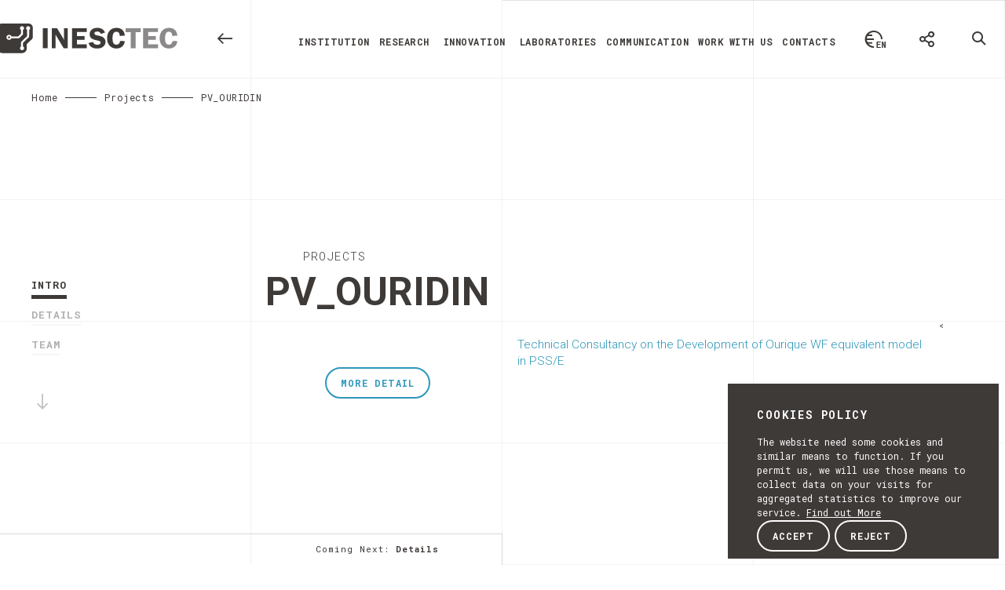

--- FILE ---
content_type: text/html; charset=UTF-8
request_url: https://www.inesctec.pt/en/projects/pv_ouridin
body_size: 11802
content:
<!doctype html><!--[if lt IE 7]> <html class="no-js lt-ie9 lt-ie8 lt-ie7 old-ie" lang="en"> <![endif]--><!--[if IE 7]> <html class="no-js lt-ie9 lt-ie8 old-ie" lang="en"> <![endif]--><!--[if IE 8]> <html class="no-js lt-ie9 old-ie" lang="en"> <![endif]--><!--[if IE 9]> <html class="no-js lt-ie10 ie9" lang="en"> <![endif]--><!--[if gt IE 9]><!--> <html class="no-js gt-ie9" lang="en"> <!--<![endif]--><head> <meta charset="utf-8"> <title>Technical Consultancy on the Development of Ourique WF equivalent model in PSS/E - INESC TEC</title><meta name="description" content="INESC TEC is an internationally-oriented multidisciplinary Associate Laboratory with more than 30 years of experience in R&D and technology transfer."><meta name="keywords" content="INESC, TEC, INESCTEC, Innovation, Laboratory, Smart Engineering, robotics, sensors, computer distribution, computer science, Industry and innovation, power and energy, networked intelligent systems, Knowledge Management, Mobile Public Transport, Virtual Worlds, Distribution Networks, Supply Chain, Production Planning, Machine Learning, Data Mining, Neural Networks, research and innovation, fcup, feup, isep, uminho, utad"><meta http-equiv="content-Language" content="en"><meta name="robots" content="index,follow"><meta http-equiv="revisit-After" content="5 Days"><meta http-equiv="rating" content="General"><meta http-equiv="distribution" content="Global"><meta name="title" content="Technical Consultancy on the Development of Ourique WF equivalent model in PSS/E - INESC TEC"><meta itemprop="name" content="INESCTEC"><meta itemprop="description" content="INESC TEC"><meta itemprop="image" content="https://www.inesctec.pt/assets/images/gp.png"><meta property="og:title" content="Technical Consultancy on the Development of Ourique WF equivalent model in PSS/E - INESC TEC" /><meta property="og:description" content="INESC TEC is an internationally-oriented multidisciplinary Associate Laboratory with more than 30 years of experience in R&D and technology transfer." /><meta property="og:site_name" content="INESC TEC" /><meta property="og:url" content="https://www.inesctec.pt/en/projects/pv_ouridin" /><meta property="og:image:width" content="1200" /><meta property="og:image:height" content="900" /><meta property="og:type" content="website" /><meta name="twitter:title" content="Technical Consultancy on the Development of Ourique WF equivalent model in PSS/E - INESC TEC" /><meta name="twitter:description" content="INESC TEC is an internationally-oriented multidisciplinary Associate Laboratory with more than 30 years of experience in R&D and technology transfer." /><meta name="twitter:site" content="INESC TEC" /><meta name="twitter:creator" content="" /><meta name="twitter:image:width" content="1024" /><meta name="twitter:image:height" content="512" /> <!-- Mobile viewport optimized: j.mp/bplateviewport--> <meta http-equiv="X-UA-Compatible" content="IE=edge,chrome=1"> <meta name="HandheldFriendly" content="True"> <meta name="MobileOptimized" content="320"> <meta name="viewport" content="width=device-width, initial-scale=1, minimum-scale=1, maximum-scale=1, user-scalable=no, minimal-ui"> <meta name="apple-mobile-web-app-capable" content="yes"> <meta name="apple-mobile-web-app-status-bar-style" content="black-translucent"> <meta name="apple-mobile-web-app-title" content=""> <!-- Canonical: https://support.google.com/webmasters/answer/139066?hl=pt-PT --> <link rel="canonical" href="https://www.inesctec.pt/en/projects/pv_ouridin"> <!--FAVICON--> <link rel="apple-touch-icon" sizes="180x180" href="https://www.inesctec.pt/assets/favicon/apple-touch-icon.png"> <link rel="icon" type="image/png" href="https://www.inesctec.pt/assets/favicon/favicon-32x32.png" sizes="32x32"> <link rel="icon" type="image/png" href="https://www.inesctec.pt/assets/favicon/favicon-16x16.png" sizes="16x16"> <link rel="manifest" href="https://www.inesctec.pt/assets/favicon/manifest.json"> <link rel="mask-icon" href="https://www.inesctec.pt/assets/favicon/safari-pinned-tab.svg" color="#32849c"> <meta name="theme-color" content="#ffffff"> <meta name="csrf-token" content="EZInzJVUj2BbsJEuGQQcscEtRcoWYvyy5w5atD6k" /> <script type="text/javascript" data-pace-options='{ "restartOnPushState": false }' src="https://www.inesctec.pt/assets/js/vendor/pace.min.js" data-no-instant></script> <link href="https://fonts.googleapis.com/css?family=Roboto+Mono:300,400,700|Roboto:100,300,300i,400,400i,700" rel="stylesheet"> <link href="https://www.inesctec.pt/assets/css/main.css" rel="stylesheet" type="text/css" data-no-instant /> <link rel="stylesheet" type="text/css" href="https://cdn.datatables.net/1.10.13/css/jquery.dataTables.min.css"> <script src="https://www.inesctec.pt/assets/js/vendor/modernizr-2.8.3.min.js" data-no-instant></script> <script>document.cookie='resolution='+Math.max(screen.width,screen.height)+'; path=/';</script> <!--[if lt IE 9]> <script type="text/javascript" src="https://www.inesctec.pt/assets/js/vendor/selectivizr-min.js"></script> <script type="text/javascript" src="https://www.inesctec.pt/assets/js/vendor/respond.min.js"></script> <![endif]--> </head><body class="main-color-default" data-comming="Coming Next:"> <div id="loading"> <div class="loader__figure"></div> </div> <div class="cookies-nav"> <!-- <a href="#" class="cookies-nav__icon-close icon">&#xe921;</a> --> <div class="cookies-nav__title">Cookies Policy</div> <div class="cookies-nav__text"> The website need some cookies and similar means to function. If you permit us, we will use those means to collect data on your visits for aggregated statistics to improve our service. <a href="https://www.inesctec.pt/en/cookies-policy" class="cookies-nav__link">Find out More</a> </div> <a href="#" class="btn btn--secondary btn--secondary--alternative btn--cookies read-more-cookie-accept" style="bottom: 20px;">Accept</a> <a href="#" class="btn btn--secondary btn--secondary--alternative btn--cookies read-more-cookie-reject" style="bottom: 20px;">Reject</a></div> <noscript> <div id="noscriptContainer"> <div class="modal fade scale in" id="modalWarning">' <div class="modal-dialog"> <div class="modal-content text-center"> <div class="container"> </div> </div> </div> </div> </div> </noscript><!--[if lt IE 9]> <div class="browserupgrade"> <div> <p> Você esta usando um navegador <strong>desatualizado</strong>.<br>Por favor, <a href="http://browsehappy.com/">atualize seu navegador</a> para melhorar a sua experiência. </p> </div> </div> <![endif]--> <header><div class="bg-grid bg-grid--full"><div class="container-fluid"><div class="row"><div class="grid-menu grid-menu--absolute"><div class="container-fluid"><div class="row"><div class="col-sm-4 col-grid border-grid"></div><div class="col-sm-4 col-grid border-grid"></div><div class="col-sm-4 col-grid border-grid"></div><div class="col-sm-4 col-grid border-grid"></div></div></div></div></div></div></div><div class="row no-gutter header__row"><div class="col-xs-12 col-sm-6 col-md-4"><a href="/" class="logo"> <script>console.log('Debug Objects: en' );</script> <img class="logo__white" src="https://www.inesctec.pt/assets/images/logo-white.svg" alt="Logo INESC TEC" style="width: 125%;"> <img class="logo__black" src="https://www.inesctec.pt/assets/images/logo-black.svg" alt="Logo INESC TEC" style="width: 125%;"> </a> <a href="#" data-url="https://www.inesctec.pt" class="icon-arrow-back" alt="Back"></a> </div><div class="col-xs-4 col-sm-offset-6 col-sm-4 col-md-offset-0 col-md-7 col-lg-8 visible-xs visible-sm visible-md"><ul class="header__menu header__menu--left"><li class="open-menu" id="open-menu" data-toggle="modal" data-target="#menu"><div class="header__icon header__icon--menu"><div class="bar1"></div><div class="bar2"></div><div class="bar3"></div><div class="header__icon--menu-text"><span>Menu</span></div></div></li></ul></div><div class="col-md-5 col-lg-12 hidden-xs hidden-sm"><ul class="header__menu header__menu--right"><li><div id="lang-button" class="lang-button dropdown hidden-print"> <a class="lang-button__icon icon lang-en" href="#" data-target="#" data-toggle="dropdown" aria-haspopup="true" role="button" aria-expanded="false"></a> <ul class="lang-button__dropdown dropdown-menu" role="menu"> <li> <a href="https://www.inesctec.pt/pt/projetos/pv_ouridin"	class="lang-pt"> <span>Portugu&ecirc;s</span></a> </li> <li> <a href="https://www.inesctec.pt/en/projects/pv_ouridin"	class="lang-en"> <span>Ingl&ecirc;s</span></a> </li> </ul> </div></li><li><div id="share-button" class="share-button dropdown hidden-print"> <a class="share-button__icon icon" href="#" data-target="#" data-toggle="dropdown" aria-haspopup="true" role="button" aria-expanded="false"></a> <ul class="share-button__dropdown dropdown-menu" role="menu"> <li class="share-button__dropdown__help-text"> <div>	Spread the word. <br><span>Share this page.</span> </div> </li> <li> <a href="#" class="social--facebook" target="_blank" onclick="popupwindow('https://www.facebook.com/sharer/sharer.php?u=https://www.inesctec.pt/en/projects/pv_ouridin', 'facebook-share-dialog', 626, 436); return false;"><span>Facebook</span></a> </li> <li> <a href="#" class="social--twitter" target="_blank" onclick="popupwindow('https://twitter.com/intent/tweet?text=&url=https://www.inesctec.pt/en/projects/pv_ouridin', 'twitter-tweet-dialog', 575, 255); return false;"><span>Twitter</span></a> </li> <li> <a href="javascript:;" class="social--linkedin" target="_blank" onclick="popupwindow('https://www.linkedin.com/shareArticle?mini=true&url=https://www.inesctec.pt/en/projects/pv_ouridin', 'linkedin-dialog', 'width=550,height=470'); return false;"><span>Linked in</span></a> </li> <!-- <li> <a href="javascript:;" class="social--google" target="_blank" onclick="popupwindow('https://plus.google.com/share?url=https://www.inesctec.pt/en/projects/pv_ouridin', 'googleplus-share-dialog', 'width=510,height=700'); return false;"><span>Google plus</span></a> </li> --> <li> <a data-url="https://www.inesctec.pt/en/projects/pv_ouridin" href="#" class="social--url" target="_blank" data-toggle="popover" data-placement="bottom" data-content="Copied"><span>Copy Url</span></a> </li> </ul> </div></li><li><a class="header__icon header__icon--search" href="#" role="button" data-toggle="modal" data-target="#search"></a></li></ul><ul class="header__main_menu visible-lg"><li class=""> <a href="https://www.inesctec.pt/en/institution"> Institution</a> </li><li role="presentation" class="dropdown"> <a data-toggle="dropdown" href="#" role="button" aria-haspopup="true" aria-expanded="false"> Research</a> <div class="dropdown-menu"> <div class="container-fluid"> <div class="row"> <div class="main-menu__sub-title js-waypoint-dropdown appear from-right from-right--small delay-1 col-md-offset-4"> <a href="https://www.inesctec.pt/en/research">Research Domains</a> </div> <div class="col-md-4 col-md-offset-4"> <ul class="main-menu__sub-menu js-waypoint-dropdown appear from-right from-right--small delay-2"> <li> <a class="toggle-menu--down-menu" href="https://www.inesctec.pt/en/research/artificial-intelligence-95">	Artificial Intelligence </a><!--<span class="toggle-menu--down"></span>--> </li> <li> <a class="toggle-menu--down-menu" href="https://www.inesctec.pt/en/research/bioengineering-96">	Bioengineering </a><!--<span class="toggle-menu--down"></span>--> </li> <li> <a class="toggle-menu--down-menu" href="https://www.inesctec.pt/en/research/communications-97">	Communications </a><!--<span class="toggle-menu--down"></span>--> </li> <li> <a class="toggle-menu--down-menu" href="https://www.inesctec.pt/en/research/computer-science-and-engineering-98">	Computer Science and Engineering </a><!--<span class="toggle-menu--down"></span>--> </li> </ul> <ul class="main-menu__sub-menu main-menu__sub-menu--small js-waypoint-dropdown appear from-right from-right--small delay-3"> <!--<li><a href="https://www.inesctec.pt/en/interest-topics/pages#intro">Interest Topics</a></li>--> </ul> </div><div class="col-md-4 col-md-offset-2"> <ul class="main-menu__sub-menu js-waypoint-dropdown appear from-right from-right--small delay-2"> <li> <a class="toggle-menu--down-menu" href="https://www.inesctec.pt/en/research/photonics-99">	Photonics </a><!--<span class="toggle-menu--down"></span>--> </li> <li> <a class="toggle-menu--down-menu" href="https://www.inesctec.pt/en/research/power-and-energy-systems-100">	Power and Energy Systems </a><!--<span class="toggle-menu--down"></span>--> </li> <li> <a class="toggle-menu--down-menu" href="https://www.inesctec.pt/en/research/robotics-101">	Robotics </a><!--<span class="toggle-menu--down"></span>--> </li> <li> <a class="toggle-menu--down-menu" href="https://www.inesctec.pt/en/research/systems-engineering-and-management-102">	Systems Engineering and Management </a><!--<span class="toggle-menu--down"></span>--> </li> </ul> </div> </div><div class="row"><div class="col-md-4 col-md-offset-4"><a href="https://www.inesctec.pt/en/centres" style="color: black; font-size: 1.2rem; text-decoration: underline;" role="button" aria-haspopup="true" aria-expanded="false"> RESEARCH CENTERS</a><br/><ul class="main-menu__sub-menu main-menu__sub-menu--small js-waypoint-dropdown appear from-right from-right--small delay-3"><!--<li><a href="https://www.inesctec.pt/en/interest-topics/pages#intro">Interest Topics</a></li>--></ul></div></div> <div class="main-menu__footer"> <div class="col-md-offset-1 col-lg-offset-2 col-md-13"> <ul class="share"> <li class="js-waypoint-modal appear from-bottom delay-0"><a target="_blank" alt="Facebook" title="Facebook" href="https://www.facebook.com/INESCTEC"><span class="share-facebook"></span></a></li> <li class="js-waypoint-modal appear from-bottom delay-1"><a target="_blank" alt="Twitter" title="Twitter" href="http://www.twitter.com/INESCTEC"><span class="share-twitter"></span></a></li> <li class="js-waypoint-modal appear from-bottom delay-2"><a target="_blank" alt="LinkedIn" title="LinkedIn" href="http://www.linkedin.com/company/inesc-tec"><span class="share-linkedin"></span></a></li> <li class="js-waypoint-modal appear from-bottom delay-3"><a target="_blank" alt="Youtube" title="Youtube" href="https://www.youtube.com/channel/UC2i-l2KZ8ZewLbjIPzbdrWw"><span class="share-youtube"></span></a></li> <li class="js-waypoint-modal appear from-bottom delay-4"><a target="_blank" alt="Instagram" title="Instagram" href="https://www.instagram.com/inesctec"><span class="share-instagram"></span></a></li> </ul> <div class="main-menu__footer__block hidden-xs"> <div class="main-menu__footer__block__text js-waypoint-modal appear from-bottom"><a href="https://www.inesctec.pt/en/get-in-touch">Porto, Portugal</a></div> <div class="main-menu__footer__block__text js-waypoint-modal appear from-bottom delay-1">+351 222 094 000</div> <div class="main-menu__footer__block__text js-waypoint-modal appear from-bottom delay-2"><a href="mailto:info@inesctec.pt">info@inesctec.pt</a></div> </div> </div></div> </div> </div> </li> <li role="presentation" class="dropdown"> <a data-toggle="dropdown" href="#" role="button" aria-haspopup="true" aria-expanded="false"> Innovation</a> <div class="dropdown-menu"> <div class="container-fluid"> <div class="row"> <div class="col-md-4 col-md-offset-4"> <div class="main-menu__sub-title js-waypoint-dropdown appear from-right from-right--small delay-3"> <a href="https://www.inesctec.pt/en/innovation">Innovation / Tec4</a> </div> <ul class="main-menu__sub-menu js-waypoint-dropdown appear from-right from-right--small delay-4"> <li> <a href="https://www.inesctec.pt/en/innovation/tec4agro-food"> TEC4AGRO-FOOD</a> </li> <li> <a href="https://www.inesctec.pt/en/innovation/tec4energy"> TEC4ENERGY</a> </li> <li> <a href="https://www.inesctec.pt/en/innovation/tec4health"> TEC4HEALTH</a> </li> <li> <a href="https://www.inesctec.pt/en/innovation/tec4industry"> TEC4INDUSTRY</a> </li> <li> <a href="https://www.inesctec.pt/en/innovation/tec4sea"> TEC4SEA</a> </li> <li> <a href="https://www.inesctec.pt/en/innovation/tecpartnerships"> TECPARTNERSHIPS</a> </li> </ul><br/><div class="main-menu__sub-title js-waypoint-dropdown appear from-right from-right--small delay-3"> <a href="https://www.inesctec.pt/en/available-technologies"> Available Technologies</a><!--<a href="https://inesctec.flintbox.com/technologies"> Available Technologies</a>--></div> </div> </div> <div class="main-menu__footer"> <div class="col-md-offset-1 col-lg-offset-2 col-md-13"> <ul class="share"> <li class="js-waypoint-modal appear from-bottom delay-0"><a target="_blank" alt="Facebook" title="Facebook" href="https://www.facebook.com/INESCTEC"><span class="share-facebook"></span></a></li> <li class="js-waypoint-modal appear from-bottom delay-1"><a target="_blank" alt="Twitter" title="Twitter" href="http://www.twitter.com/INESCTEC"><span class="share-twitter"></span></a></li> <li class="js-waypoint-modal appear from-bottom delay-2"><a target="_blank" alt="LinkedIn" title="LinkedIn" href="http://www.linkedin.com/company/inesc-tec"><span class="share-linkedin"></span></a></li> <li class="js-waypoint-modal appear from-bottom delay-3"><a target="_blank" alt="Youtube" title="Youtube" href="https://www.youtube.com/channel/UC2i-l2KZ8ZewLbjIPzbdrWw"><span class="share-youtube"></span></a></li> <li class="js-waypoint-modal appear from-bottom delay-4"><a target="_blank" alt="Instagram" title="Instagram" href="https://www.instagram.com/inesctec"><span class="share-instagram"></span></a></li> </ul> <div class="main-menu__footer__block hidden-xs"> <div class="main-menu__footer__block__text js-waypoint-modal appear from-bottom"><a href="https://www.inesctec.pt/en/get-in-touch">Porto, Portugal</a></div> <div class="main-menu__footer__block__text js-waypoint-modal appear from-bottom delay-1">+351 222 094 000</div> <div class="main-menu__footer__block__text js-waypoint-modal appear from-bottom delay-2"><a href="mailto:info@inesctec.pt">info@inesctec.pt</a></div> </div> </div></div> </div> </div> </li> <li role="presentation" class="dropdown"> <a data-toggle="dropdown" href="#" role="button" aria-haspopup="true" aria-expanded="false"> Laboratories</a> <div class="dropdown-menu"> <div class="container-fluid"> <div class="row"> <div class="col-md-4 col-md-offset-4"> <ul class="main-menu__sub-menu js-waypoint-dropdown appear from-right from-right--small delay-0"> <li><a href="https://www.inesctec.pt/en/laboratories"> Research Laboratories</a></li> <li><a href="https://www.inesctec.pt/en/laboratories/iilab-industry-and-innovation-lab">iilab</a></li> </ul> </div> </div> </div> </div> </li><li role="presentation" class="dropdown"> <a data-toggle="dropdown" href="#" role="button" aria-haspopup="true" aria-expanded="false"> Communication</a> <div class="dropdown-menu"> <div class="container-fluid"> <div class="row"> <div class="col-md-4 col-md-offset-4"> <ul class="main-menu__sub-menu js-waypoint-dropdown appear from-right from-right--small delay-0"> <li><a href="https://www.inesctec.pt/en/news">News</a></li> <li><a href="https://www.inesctec.pt/en/events">Events</a></li> <li><a href="https://www.inesctec.pt/en/media">Media</a></li> <li><a href="http://bip.inesctec.pt/en" target="_blank">Newsletter</a></li> </ul> </div> </div> <div class="main-menu__footer"> <div class="col-md-offset-1 col-lg-offset-2 col-md-13"> <ul class="share"> <li class="js-waypoint-modal appear from-bottom delay-0"><a target="_blank" alt="Facebook" title="Facebook" href="https://www.facebook.com/INESCTEC"><span class="share-facebook"></span></a></li> <li class="js-waypoint-modal appear from-bottom delay-1"><a target="_blank" alt="Twitter" title="Twitter" href="http://www.twitter.com/INESCTEC"><span class="share-twitter"></span></a></li> <li class="js-waypoint-modal appear from-bottom delay-2"><a target="_blank" alt="LinkedIn" title="LinkedIn" href="http://www.linkedin.com/company/inesc-tec"><span class="share-linkedin"></span></a></li> <li class="js-waypoint-modal appear from-bottom delay-3"><a target="_blank" alt="Youtube" title="Youtube" href="https://www.youtube.com/channel/UC2i-l2KZ8ZewLbjIPzbdrWw"><span class="share-youtube"></span></a></li> <li class="js-waypoint-modal appear from-bottom delay-4"><a target="_blank" alt="Instagram" title="Instagram" href="https://www.instagram.com/inesctec"><span class="share-instagram"></span></a></li> </ul> <div class="main-menu__footer__block hidden-xs"> <div class="main-menu__footer__block__text js-waypoint-modal appear from-bottom"><a href="https://www.inesctec.pt/en/get-in-touch">Porto, Portugal</a></div> <div class="main-menu__footer__block__text js-waypoint-modal appear from-bottom delay-1">+351 222 094 000</div> <div class="main-menu__footer__block__text js-waypoint-modal appear from-bottom delay-2"><a href="mailto:info@inesctec.pt">info@inesctec.pt</a></div> </div> </div></div> </div> </div> </li><li class=""> <a href="https://www.inesctec.pt/en/work-with-us"> Work with us</a> </li><li class=""> <a href="https://www.inesctec.pt/en/get-in-touch"> Contacts</a> </li></ul></div></div><div class="row sidebar-top-wrap visible-xs visible-sm"><div class="col-xs-16"><ul class="sidebar sidebar--top sidebar-fullpage"></ul></div></div></header><div class="breadcrumbs-collapse"> <ul> <li><a href="https://www.inesctec.pt/en">Home</a></li> <li>Projects</li> <li>PV_OURIDIN</li> </ul> </div> <div class="wrap"><section class="intro color-white-section" data-section-name="intro" data-title="Intro"><div class="wrap-absolute wrap-absolute--responsive"><div class="banner banner-intro lightgallery"><div > <figure class="figure-banner bg-color imgLiquid"> </figure><div class="bg-grid bg-grid--full"><div class="container-fluid"><div class="row bg-grid__row"><div class="grid-menu grid-menu--absolute"><div class="container-fluid"><div class="row"><div class="col-sm-4 col-grid border-grid"></div><div class="col-sm-4 col-grid border-grid"></div><div class="col-sm-4 col-grid border-grid"></div><div class="col-sm-4 col-grid border-grid"></div></div></div></div><div class="col-sm-4 col-grid border-grid"></div><div class="col-sm-4 col-grid border-grid"></div><div class="col-sm-4 col-grid border-grid"></div><div class="col-sm-4 col-grid border-grid"></div><div class="col-sm-4 col-grid border-grid"></div><div class="col-sm-4 col-grid border-grid"></div><div class="col-sm-4 col-grid border-grid"></div><div class="col-sm-4 col-grid border-grid"></div><div class="col-sm-4 col-grid border-grid"></div><div class="col-sm-4 col-grid border-grid"></div><div class="col-sm-4 col-grid border-grid"></div><div class="col-sm-4 col-grid border-grid"></div><div class="col-sm-4 col-grid border-grid"></div><div class="col-sm-4 col-grid border-grid"></div><div class="col-sm-4 col-grid border-grid"></div><div class="col-sm-4 col-grid border-grid"></div></div></div></div></div></div><div class="wrap-absolute wrap-absolute--margin-top banner-intro--info"><div class="banner__title"><div class="container-fluid"><div class="row no-gutter"><div class="col-xs-offset-1 col-xs-14 col-md-offset-4 col-md-11 col-lg-offset-4 col-lg-10 banner__title__wrap"><span class="banner-label">Projects</span><h1 class="article-title h2">PV_OURIDIN</h1></div></div></div></div><div class="banner__description"><div class="container-fluid"><div class="row no-gutter"><div class="col-md-offset-4 col-md-4 banner__description__btn hidden-xs hidden-sm"><a href="#" class="btn btn--secondary btn--secondary--alternative btn--secondary--alternative--intro toBottom">More Detail</a><div class="intro-view"><div class="intro-follow__wrap"><ul><li><!--<link rel="icon" href="https://www-dev.inesctec.pt/images/social/share-github.png" type="image/png" >--></li></ul></div></div></div><div class="col-xs-offset-3 col-xs-12 col-sm-offset-4 col-sm-10 col-md-offset-0 col-md-6 col-xl-7"><div class="banner__description__post_title"><p class="trunk8" data-lines="6">Technical Consultancy on the Development of Ourique WF equivalent model in PSS/E</p></div></div><<div class="col-xs-offset-3 col-xs-12 col-sm-offset-4 col-sm-8 banner__description__btn visible-xs visible-sm"><a href="#" class="btn btn--secondary btn--secondary--alternative btn--secondary--alternative--intro toBottom">More Information</a><div style="margin-left: -50%;"><div class="intro-view"><div class="intro-follow__wrap"><ul><li><!--<link rel="icon" href="https://www-dev.inesctec.pt/images/social/share-github.png" type="image/png" >--></li></ul></div></div></div></div></div></div></div></div></div></section><section class="technical-sheet section-details-technical color-white-section" data-section-name="technical_sheet" data-title="Details"><div class="bg-title bg-color">Details</div><div class="bg-grid bg-grid--full"><div class="container-fluid"><div class="row bg-grid__row"><div class="grid-menu grid-menu--absolute"><div class="container-fluid"><div class="row"><div class="col-sm-4 col-grid border-grid"></div><div class="col-sm-4 col-grid border-grid"></div><div class="col-sm-4 col-grid border-grid"></div><div class="col-sm-4 col-grid border-grid"></div></div></div></div><div class="col-sm-4 col-grid border-grid"></div><div class="col-sm-4 col-grid border-grid"></div><div class="col-sm-4 col-grid border-grid"></div><div class="col-sm-4 col-grid border-grid"></div><div class="col-sm-4 col-grid border-grid"></div><div class="col-sm-4 col-grid border-grid"></div><div class="col-sm-4 col-grid border-grid"></div><div class="col-sm-4 col-grid border-grid"></div><div class="col-sm-4 col-grid border-grid"></div><div class="col-sm-4 col-grid border-grid"></div><div class="col-sm-4 col-grid border-grid"></div><div class="col-sm-4 col-grid border-grid"></div><div class="col-sm-4 col-grid border-grid"></div><div class="col-sm-4 col-grid border-grid"></div><div class="col-sm-4 col-grid border-grid"></div><div class="col-sm-4 col-grid border-grid"></div></div></div></div><div class="container-fluid article-page padd-top-menu padd-top-menu--grid"><div class="article-content article-content--detail article-content--technical-sheet"><div class="row article-content__text-box"><div class="col-xs-offset-1 col-xs-14 col-sm-offset-3 col-sm-12 col-md-offset-6 col-md-8"><h2 class="h1 title-list">Details</h2></div></div><div class="row article-content__text-2-cols"><div class="col-xs-offset-1 col-xs-14 col-sm-offset-3 col-sm-6 col-md-offset-6 col-md-4 col-left"><ul><li><h4>Acronym</h4>PV_OURIDIN</li><li><h4>Start</h4>15th September 2020</li><li><h4>Global Budget</h4>0,00 €</li></ul></div><div class="col-xs-offset-1 col-xs-14 col-sm-offset-0 col-sm-6 col-md-offset-0 col-md-4 col-right"><ul><li><h4>State</h4>Closed</li><li><h4>Effective End</h4>21st December 2020</li><li><h4>End</h4>21st December 2020</li><li><h4>Responsible</h4><a href="https://www.inesctec.pt/en/people/bernardo-silva">Bernardo Silva</a></li></ul></div></div><div class="row article-content__text-2-cols"><div class="col-xs-offset-1 col-xs-14 col-sm-offset-3 col-sm-6 col-md-offset-6 col-md-4 col-left"><ul><li><h4>Website</h4><a href="https://www.inesctec.pt/pt/projetos/pv_ouridin" target="_blank">https://www.inesctec.pt/pt/projetos/pv_ouridin</a></li></ul></div></div></div></div></section><section class="color-white-section section-people" data-section-name="people" data-title="Team"><div class="bg-title bg-color">Team</div><div class="bg-grid bg-grid--full"><div class="container-fluid"><div class="row bg-grid__row"><div class="grid-menu grid-menu--absolute"><div class="container-fluid"><div class="row"><div class="col-sm-4 col-grid border-grid"></div><div class="col-sm-4 col-grid border-grid"></div><div class="col-sm-4 col-grid border-grid"></div><div class="col-sm-4 col-grid border-grid"></div></div></div></div><div class="col-sm-4 col-grid border-grid"></div><div class="col-sm-4 col-grid border-grid"></div><div class="col-sm-4 col-grid border-grid"></div><div class="col-sm-4 col-grid border-grid"></div><div class="col-sm-4 col-grid border-grid"></div><div class="col-sm-4 col-grid border-grid"></div><div class="col-sm-4 col-grid border-grid"></div><div class="col-sm-4 col-grid border-grid"></div><div class="col-sm-4 col-grid border-grid"></div><div class="col-sm-4 col-grid border-grid"></div><div class="col-sm-4 col-grid border-grid"></div><div class="col-sm-4 col-grid border-grid"></div><div class="col-sm-4 col-grid border-grid"></div><div class="col-sm-4 col-grid border-grid"></div><div class="col-sm-4 col-grid border-grid"></div><div class="col-sm-4 col-grid border-grid"></div></div></div></div><div class="container-fluid padd-top-menu padd-top-menu--grid"><div class="row"><div class="col-sm-12 col-sm-offset-4 no-gutter-cols"><div class="row no-gutter"><div class="col-md-three col-lg-three col-grid col-grid-2 hidden-xs hidden-sm"><a href="#" class="btn_alphabet"><i>View</i><i class="btn_alphabet__close">Close</i> Alphabet</a></div><a href="https://www.inesctec.pt/en/people/bernardo-silva" class="col-sm-16 col-md-8 col-grid border-grid people-block people-block--hightlight no-margin-left"><div class="people-block__img imgLiquid"><img src="https://www.inesctec.pt/uploads/import/people//5122_medium.jpg"></div><div class="people-block__description"><h5>Bernardo Silva</h5><p class="notes"> <i>Area Manager</i></p></div></a><!-- Board Of Directors and Executive Board --><div class="col-sm-16 col-grid visible-xs visible-sm btn_alphabet__bg"><a href="#" class="btn_alphabet"><i>View</i><i class="btn_alphabet__close">Close</i> Alphabet</a></div><div class="col-sm-16 border-grid alphabet-wrap"><div class="alphabet-wrap__container col-grid"><ul><li data-l="a">a</li><li data-l="b">b</li><li data-l="c">c</li><li data-l="d">d</li><li data-l="e">e</li><li data-l="f">f</li><li data-l="g">g</li><li data-l="h">h</li><li data-l="i">i</li><li data-l="j">j</li><li data-l="k">k</li><li data-l="l">l</li><li data-l="m">m</li><li data-l="n">n</li><li data-l="o">o</li><li data-l="p">p</li><li data-l="q">q</li><li data-l="r">r</li><li data-l="s">s</li><li data-l="t">t</li><li data-l="u">u</li><li data-l="v">v</li><li data-l="w">w</li><li data-l="x">x</li><li data-l="y">y</li><li data-l="z">z</li></ul></div></div></div><div class="slide-blocks"><div data-letters="g"><div class="row no-gutter"><a href="https://www.inesctec.pt/en/people/george-santos" class="col-sm-8 col-md-three col-lg-three col-grid border-grid people-block"><div class="people-block__img imgLiquid"></div><div class="people-block__description"><h5>George Santos</h5><p class="notes"></p></div></a></div></div></div></div></div><div class="row hidden-xs"><div class="col-sm-16 col-grid hidden-xs hidden-sm"></div></div></div></section> <section class="footer"><footer><div class="container-fluid"><div class="row"><div class="col-xs-offset-1 col-xs-14 col-sm-offset-0 col-sm-8 col-md-offset-1 col-md-3 footer__box hidden-xs"><div class="footer__box__container"><div class="footer__title">navigation</div><div class="footer__content"><ul><li><a href="https://www.inesctec.pt/en/institution">Institution</a></li><li><a data-toggle="modal" data-menu="research-innovation" data-target="#menu" class="open-menu visible-sm visible-md" href="#">Research</a></li><li><a data-menu="research-innovation" class="open-menu hidden-sm hidden-md" href="#">Research</a></li><li><a data-toggle="modal" data-menu="communication" data-target="#menu" class="open-menu visible-sm visible-md" href="#">Communication</a></li><li><a data-menu="communication" class="open-menu hidden-sm hidden-md" href="#">Communication</a></li><li><a href="https://www.inesctec.pt/en/laboratories"> Laboratories</a></li><li><a href="https://www.inesctec.pt/en/work-with-us">Work with us</a></li><li><a href="https://www.inesctec.pt/en/get-in-touch">Contacts</a></li></ul></div></div></div><div class="col-xs-offset-1 col-xs-14 col-sm-offset-0 col-sm-8 col-md-offset-1 col-md-3 footer__box hidden-xs"><div class="footer__box__container"><div class="footer__title">poles</div><div class="footer__content"><ul><li><a target="_blank" href="http://www.fc.up.pt/">FCUP</a></li><li><a target="_blank" href="http://www.fe.up.pt/">FEUP</a></li><li><a target="_blank" href="https://www.isep.ipp.pt/">ISEP</a></li><li><a target="_blank" href="https://www.uminho.pt/">UMINHO</a></li><li><a target="_blank" href="http://www.utad.pt/">UTAD</a></li></ul></div></div></div><div class="col-xs-offset-1 col-xs-14 col-sm-offset-0 col-sm-8 col-md-offset-1 col-md-3 footer__box"><div class="footer__box__container footer__box__container--contacts"><div class="footer__title">Contacts</div><div class="footer__content"><p>T. +351 222 094 000<br>E. <a href="mailto:info@inesctec.pt">info@inesctec.pt</a></p><p>INESC TEC <br> Campus da FEUP <br> Rua Dr. Roberto Frias<br> 4200 - 465 Porto<br>Portugal</p></div></div></div><div class="col-xs-offset-1 col-xs-14 col-sm-offset-0 col-sm-8 col-md-offset-1 col-md-3 footer__box"><div class="footer__box__container"><div class="footer__title">newsletter</div><div class="footer__content"><a href="#" class="btn btn--secondary white footer__btn--neg" data-toggle="modal" data-target="#newsletter-modal">Subscribe</a></div></div></div></div><div class="footer__half row"><div class="col-xs-offset-1 col-xs-14 col-sm-offset-0 col-sm-8 col-md-offset-1 col-md-7 footer__box"><div class="footer__box__container footer__box__container--associates"><div class="footer__title">associates</div><div class="footer__content"><ul><li><a target="_blank" href="http://www.up.pt/"><img src="https://www.inesctec.pt/assets/images/footer/logo-u-porto.svg" alt="Logo Universidade Porto"> </a></li><li><a target="_blank" href="http://www.inesc.pt/"><img src="https://www.inesctec.pt/assets/images/footer/inesc.svg" alt="Logo INESC"> </a></li><li><a target="_blank" href="https://www.ipp.pt/"><img src="https://www.inesctec.pt/assets/images/footer/p-porto.svg" alt="Logo Politécnico Porto"> </a></li><li><a target="_blank" href="https://www.uminho.pt/"><img src="https://www.inesctec.pt/assets/images/footer/logo-u-minho.svg" alt="Logo Universidade Minho"> </a></li><li><a target="_blank" href="http://www.utad.pt/"><img src="https://www.inesctec.pt/assets/images/footer/logo-utad.svg" alt="Logo Universidade de Trás-os-Montes e Alto Douro"> </a></li></ul></div></div><div class="footer__box__container footer__box__container--special"><div class="row"><!-- <div class="col-xs-16 col-sm-8"><div class="footer__title">Privileged Partners</div><div class="footer__content"><ul><li><a target="_blank" href="https://www.uminho.pt/"><img src="https://www.inesctec.pt/assets/images/footer/logo-u-minho.svg" alt="Logo Universidade Minho"> </a></li><li><a target="_blank" href="http://www.utad.pt/"><img src="https://www.inesctec.pt/assets/images/footer/logo-utad.svg" alt="Logo Universidade de Trás-os-Montes e Alto Douro"> </a></li></ul></div></div> --><div class="col-xs-16 col-sm-8"><div class="footer__title">Nuclei</div><div class="footer__content"><ul><li><a target="_blank" href="http://www.uab.pt"><img src="https://www.inesctec.pt/assets/images/footer/logo-u-aberta.png" alt="Logo Universidade Aberta"> </a></li></ul><ul><li><a target="_blank" href="https://www.uma.pt"><img src="https://www.inesctec.pt/assets/images/footer/uma.png" alt="Logo Universidade da Madeira"> </a></li></ul></div></div></div></div></div><div class="col-xs-offset-1 col-xs-14 col-sm-offset-0 col-sm-7 col-md-offset-1 col-md-6 footer__box"><div class="footer__box__container footer__box__container--financing"><div class="footer__title">Financing</div><div class="footer__content"><div><ul><!-- <li><a target="_blank" href="https://www.portugal2020.pt/"><img src="https://www.inesctec.pt/assets/images/footer/logo-portugal-2020.svg" alt="Logo Portugal 2020"> </a></li><li><a target="_blank" href="http://www.poci-compete2020.pt/"><img src="https://www.inesctec.pt/assets/images/footer/logo-compete-2020.svg" alt="Logo Compete 2020"> </a></li><li><a target="_blank" href="#"><img src="https://www.inesctec.pt/assets/images/footer/logo-u-e.svg" alt="Logo União Europeia"> </a></li> <li><a target="_blank" href="http://www.fct.pt/"><img src="https://www.inesctec.pt/assets/images/footer/logo-f-c-t.svg" class="logo-fct" alt="Logo FCT"> </a></li><li><a target="_blank" href="#"><img src="https://www.inesctec.pt/assets/images/footer/RepublicaPortuguesa_2023_Cor_Branco.svg" class="logo-fct" alt="Logo FCT"> </a></li>--><li><a target="_blank" href="http://www.fct.pt/"><img style="height: 45px;" src="https://www.inesctec.pt/assets/images/footer/image_fct.png" class="logo-fct" alt="Logo FCT" ></a></li><li><a target="_blank" href="#"><img style="height: 50px;" src="https://www.inesctec.pt/assets/images/footer/rp.png" class="logo-fct" alt="Logo República Portuguesa"></a></li></ul></div><div style=" clear: both;margin-left: -10px;
"><ul><li><a target="_blank" href="#"><img style=" height: 50px;
" src="https://www.inesctec.pt/assets/images/footer/prr.png" class="logo-fct" alt="Logo FCT"> </a></li><li><a target="_blank" href="#"><img style=" height: 50px;
" src="https://www.inesctec.pt/assets/images/footer/rp.png" class="logo-fct" alt="Logo FCT"> </a></li><li><a target="_blank" href="#"><img style=" height: 50px;
" src="https://www.inesctec.pt/assets/images/footer/ue.png" class="logo-fct" alt="Logo FCT"> </a></li><li><a target="_blank" href="#"><img style=" height: 50px;
" src="https://www.inesctec.pt/assets/images/footer/mi-ani.png" class="logo-fct" alt="Logo FCT"> </a></li></ul></div></div></div></div></div><div class="footer__half row"><div class="col-xs-offset-1 col-xs-14 col-sm-offset-0 col-sm-8 col-md-offset-1 col-md-12 footer__box"><div class="footer__box__container footer__box__container--associates"><div class="footer__title">Projects funded by</div><div class="footer__content"><ul><li><a target="_blank" href="https://www.compete2020.gov.pt/"><img src="https://www.inesctec.pt/assets/images/footer/COMPETE2020_BRANCO.png" alt="Logo COMPETE2020"> </a></li><li><a target="_blank" href="https://www.norte2020.pt/"><img src="https://www.inesctec.pt/assets/images/footer/NORTE2020_BRANCO.png" alt="Logo NORTE2020"> </a></li><li><a target="_blank" href="http://www.pdr-2020.pt/"><img src="https://www.inesctec.pt/assets/images/footer/PDR2020_BRANCO.png" alt="Logo PDR2020"> </a></li><li><a target="_blank" href="https://portugal2020.pt/"><img src="https://www.inesctec.pt/assets/images/footer/PT2020_BRANCO.png" alt="Logo PT2020"> </a></li><li><a target="_blank" href="https://www.compete2030.gov.pt/"><img src="https://www.inesctec.pt/assets/images/footer/COMPETE2030_BRANCO.png" alt="Logo Compete2030"> </a></li><li><a target="_blank" href="https://www.norte2030.pt/"><img src="https://www.inesctec.pt/assets/images/footer/NORTE2030_BRANCO.png" alt="Logo Note2030"> </a></li><li><a target="_blank" href="https://portugal2030.pt/"><img src="https://www.inesctec.pt/assets/images/footer/PT2030_BRANCO.png" alt="Logo PT2030"> </a></li><li><a target="_blank" href="https://recuperarportugal.gov.pt/"><img src="https://www.inesctec.pt/assets/images/footer/PRR_BRANCO.png" alt="Logo PRR"> </a></li><li><a target="_blank" href="https://commission.europa.eu/index_en"><img src="https://www.inesctec.pt/assets/images/footer/COMISSAOEUROPEIAEN_BRANCO.png" alt="Logo European Comission"> </a></li><li><a target="_blank" href="https://commission.europa.eu/index_en"><img src="https://www.inesctec.pt/assets/images/footer/PT_Co-fundedbytheEU_RGB_WHITE.png" alt="Logo European Comission Cofinanciado"> </a></li></ul></div></div></div></div><div class="footer__sub row"><div class="col-sm-offset-1 col-sm-7">INESC TEC - All Rights Reserved 2026	&nbsp&nbsp <a href ="https://www.inesctec.pt/pt/politica-de-privacidade" >Privacy Policy </a></div><div class="col-sm-offset-1 col-sm-6"><a class="pull-right" href="http://www.nqda.pt/" target="_blank">by NQ Digital Agency</a></div></div></div></footer></section></div> <div class="modal fade main-menu" id="menu" tabindex="-1" role="dialog" aria-labelledby="Menu"> <div class="col-sm-offset-3 col-sm-13 col-md-offset-4 col-md-12 noPadd"> <div class="modal-dialog" role="document"> <div class="modal-content"> <div class="modal-body"> <div class="main-menu__header"> <div class="container-fluid"> <div class="col-xs-4 visible-xs visible-sm"> <a class="main-menu__header__icon main-menu__header__icon--search" href="#" role="button" data-toggle="modal" data-target="#search"></a> </div> <div class="col-xs-4 visible-xs visible-sm"> <div id="share-button" class="share-button dropdown hidden-print"> <a class="share-button__icon icon" href="#" data-target="#" data-toggle="dropdown" aria-haspopup="true" role="button" aria-expanded="false"></a> <ul class="share-button__dropdown dropdown-menu" role="menu"> <li class="share-button__dropdown__help-text"> <div> Spread the word. <br><span>Share this page.</span> </div> </li> <li> <a href="#" class="social--facebook" target="_blank"><span>Facebook</span></a> </li> <li> <a href="#" class="social--twitter" target="_blank"><span>Twitter</span></a> </li> <li> <a href="#" class="social--linkedin" target="_blank"><span>Linked in</span></a> </li> <li> <a href="#" class="social--google" target="_blank"><span>Google plus</span></a> </li> <li> <a href="#" data-url="https://www.inesctec.pt/en/projects/pv_ouridin" class="social--url" target="_blank" data-toggle="popover" data-placement="bottom" data-content="Copied"><span>Copy Url</span></a> </li> </ul> </div> </div> <div class="col-xs-4 visible-xs visible-sm"> <div id="lang-button" class="lang-button dropdown hidden-print"> <a class="lang-button__icon icon lang-en" href="#" data-target="#" data-toggle="dropdown" aria-haspopup="true" role="button" aria-expanded="false"></a> <ul class="lang-button__dropdown dropdown-menu" role="menu"> <li> <a href="https://www.inesctec.pt/pt/projetos/pv_ouridin" class="lang-pt"><span>Portugu&ecirc;s</span></a> </li> <li> <a href="https://www.inesctec.pt/en/projects/pv_ouridin" class="lang-en"><span>Ingl&ecirc;s</span></a> </li> </ul> </div> </div> <div class="col-xs-4 col-md-5 col-lg-6 no-padding col-header-menu"> <button type="button" class="close-text js-waypoint-modal appear" data-dismiss="modal" aria-label="Close"> <span aria-hidden="true" class="close-icon"></span> <div class="txt hidden-xs hidden-sm">Close</div> </button> </div> </div> </div> <div class="col-sm-offset-2 col-sm-15 col-md-13 col-lg-offset-2 col-lg-11"> <ul class="main-menu__menu"> <li class="js-waypoint-modal appear from-right from-right--small delay-0"> <a href="https://www.inesctec.pt/en/institution"> Institution</a> </li> <li class="js-waypoint-modal appear from-right from-right--small delay-1"> <a href="#" data-menu="research-innovation" class="toggle-menu">Research<span class="arrow-down">&#xe908;</span></a> <div class="row toggle-menu__bol toggle-menu--box"> <div class="col-md-7 col-lg-8"> <div class="main-menu__sub-title"> <a href="https://www.inesctec.pt/en/research">Research Domains</a> </div> <ul class="main-menu__sub-menu"> <li> <a href="https://www.inesctec.pt/en/research/artificial-intelligence-95"> Artificial Intelligence</a> </li> <li> <a href="https://www.inesctec.pt/en/research/bioengineering-96"> Bioengineering</a> </li> <li> <a href="https://www.inesctec.pt/en/research/communications-97"> Communications</a> </li> <li> <a href="https://www.inesctec.pt/en/research/computer-science-and-engineering-98"> Computer Science and Engineering</a> </li> <li> <a href="https://www.inesctec.pt/en/research/photonics-99"> Photonics</a> </li> <li> <a href="https://www.inesctec.pt/en/research/power-and-energy-systems-100"> Power and Energy Systems</a> </li> <li> <a href="https://www.inesctec.pt/en/research/robotics-101"> Robotics</a> </li> <li> <a href="https://www.inesctec.pt/en/research/systems-engineering-and-management-102"> Systems Engineering and Management</a> </li> </ul> <!-- <ul class="main-menu__sub-menu main-menu__sub-menu--small"> <li><a href="https://www.inesctec.pt/en/interest-topics/pages#intro">Interest Topics</a></li> </ul>--> </div> <div class="main-menu__sub-title"> <a data-toggle="dropdown" href="#" role="button" aria-haspopup="true" aria-expanded="false"> RESEARCH CENTERS</a><br/> </div> </div> </li> <li class="js-waypoint-modal appear from-right from-right--small delay-2"> <a href="https://www.inesctec.pt/en/innovation"> Innovation</a> </li> <li class="js-waypoint-modal appear from-right from-right--small delay-3"> <a href="#" data-menu="communication" class="toggle-menu">Communication<span class="arrow-down">&#xe908;</span></a> <div class="toggle-menu__bol toggle-menu--box"> <ul class="main-menu__sub-menu"> <li><a href="https://www.inesctec.pt/en/news">News</a></li> <li><a href="https://www.inesctec.pt/en/events">Events</a></li> <li><a href="https://www.inesctec.pt/en/media">Mediass</a></li> <li><a href="https://www.inesctec.pt/en/success-stories">Success<br> Stories</a></li> <li><a href="http://bip.inesctec.pt/en" target="_blank">BIP</a></li> </ul> </div> </li> <li class="js-waypoint-modal appear from-right from-right--small delay-4"> <a href="https://www.inesctec.pt/en/work-with-us"> Work with us</a> </li> <li class="js-waypoint-modal appear from-right from-right--small delay-5"> <a href="https://www.inesctec.pt/en/get-in-touch"> Contacts</a> </li> </ul> </div> <div class="main-menu__footer"> <div class="col-md-offset-1 col-lg-offset-2 col-md-13"> <ul class="share"> <li class="js-waypoint-modal appear from-bottom delay-0"><a target="_blank" alt="Facebook" title="Facebook" href="https://www.facebook.com/INESCTEC"><span class="share-facebook"></span></a></li> <li class="js-waypoint-modal appear from-bottom delay-1"><a target="_blank" alt="Twitter" title="Twitter" href="http://www.twitter.com/INESCTEC"><span class="share-twitter"></span></a></li> <li class="js-waypoint-modal appear from-bottom delay-2"><a target="_blank" alt="LinkedIn" title="LinkedIn" href="http://www.linkedin.com/company/inesc-tec"><span class="share-linkedin"></span></a></li> <li class="js-waypoint-modal appear from-bottom delay-3"><a target="_blank" alt="Youtube" title="Youtube" href="https://www.youtube.com/channel/UC2i-l2KZ8ZewLbjIPzbdrWw"><span class="share-youtube"></span></a></li> <li class="js-waypoint-modal appear from-bottom delay-4"><a target="_blank" alt="Instagram" title="Instagram" href="https://www.instagram.com/inesctec"><span class="share-instagram"></span></a></li> </ul> <div class="main-menu__footer__block hidden-xs"> <div class="main-menu__footer__block__text js-waypoint-modal appear from-bottom"><a href="https://www.inesctec.pt/en/get-in-touch">Porto, Portugal</a></div> <div class="main-menu__footer__block__text js-waypoint-modal appear from-bottom delay-1">+351 222 094 000</div> <div class="main-menu__footer__block__text js-waypoint-modal appear from-bottom delay-2"><a href="mailto:info@inesctec.pt">info@inesctec.pt</a></div> </div> </div></div> </div> </div> </div> </div></div> <div class="modal modal-form fade newsletter-modal" id="newsletter-modal" tabindex="-1" role="dialog" aria-labelledby="Subscribe INESC TEC’s Newsletter"> <div class="close-modal-responsive visible-xs visible-sm"> <a href="javascript:;" class="btn-close-form" data-dismiss="modal" aria-hidden="true">&#xe921;</a> </div> <div class="modal-dialog" role="document"> <div class="modal-content"> <a href="javascript:;" class="btn-close-form hidden-xs hidden-sm" data-dismiss="modal" aria-hidden="true">&#xe921;</a> <div class="modal-body"> <div class="col-xs-16 col-md-8 newsletter-modal__col-left"> <div class="bg-grid bg-grid--full"> <div class="container-fluid"> <div class="row"> <div class="col-sm-4 col-md-8 col-grid border-grid"></div> <div class="col-sm-4 col-md-8 col-grid border-grid"></div> <div class="col-sm-4 col-md-8 col-grid border-grid"></div> <div class="col-sm-4 col-md-8 col-grid border-grid"></div> <div class="col-sm-4 col-md-8 col-grid border-grid"></div> <div class="col-sm-4 col-md-8 col-grid border-grid"></div> <div class="col-sm-4 col-md-8 col-grid border-grid"></div> <div class="col-sm-4 col-md-8 col-grid border-grid"></div> </div> </div> </div> <div class="top-menu"> <ul class="sidebar"> <li class="active"> <a href="#" class="subscribe-newsletter ">Subscribe</a> </li> <li> <a href="#" class="remove-newsletter">Remove</a> </li> </ul> </div> <div class="left-menu"> <div class="right-menu__wrap"> <div class="right-menu__wrap__align-vertical"> <ul class="sidebar"> <li class="left-menu__btn active"> <a href="#" class="subscribe-newsletter">Subscribe</a> </li> <li class="left-menu__btn"> <a href="#" class="remove-newsletter">Remove</a> </li> </ul> </div> </div> </div> <div class="right-menu"> <div class="right-menu__wrap"> <div class="right-menu__wrap__align-vertical"> <div class="right-menu__title">BIP is INESC TEC’s monthly electronic newsletter.</div> <div class="right-menu__description">It is one of the institution’s most important communication tools, featuring news and articles about the science and technology made by INESC TEC, always with an informal, light, fresh and yet authentic and educational tone. It is not politically correct, nor does it intend to be the voice of the Board of Directors.</div> </div> </div> </div> </div> <div class="col-xs-16 col-md-8 newsletter-modal__col-right"> <div class="newsletter-modal__col-right__title">Subscribe INESC TEC’s Newsletter</div> <form method="POST" action="https://www.inesctec.pt/en/newsletter/submit" accept-charset="UTF-8" name="teste" class="ajax-form" role="form " novalidate="" data-form="newsletter"><input name="_token" type="hidden" value="EZInzJVUj2BbsJEuGQQcscEtRcoWYvyy5w5atD6k"> <div class="row"> <div class="col-xs-16 col-sm-8 form-block"> <div class="form-group animation-input"> <label for="input-firstname">First Name*</label> <input type="text" class="form-control required" id="input-firstname" name="firstname" autocomplete="off" placeholder="Insert First Name" required=""> </div> </div> <div class="col-xs-16 col-sm-8 form-block"> <div class="form-group animation-input"> <label for="input-lastname">Last Name*</label> <input type="text" class="form-control required" id="input-lastname" name="lastname" autocomplete="off" placeholder="Insert Last Name" required=""> </div> </div> </div> <div class="row"> <div class="col-xs-16 form-block"> <div class="form-group animation-input"> <label for="input-email">E-mail Address*</label> <span class="upload-icon">&#xe909;</span> <input type="email" class="form-control required" id="input-email" name="email" autocomplete="off" placeholder="Insert your e-mail address" required=""> </div> </div> </div> <div class="row"> <div class="col-xs-16 form-block"> <div class="form-group animation-input"> <label for="input-organization">Organization</label> <input type="text" class="form-control" id="input-organization" name="organization" autocomplete="off" placeholder="Fill this field with your organization name"> </div> </div> </div> <div class="row"> <div class="col-xs-16 form-block"> <div class="checkbox"> <!-- <input type="checkbox" id="agreement-newsletter" class="required" name="agreement-newsletter" required="">--> <label for="agreement-newsletter"> <span></span> <div class="checkbox__name">The data submitted through this form will be used exclusively for the monthly sending of the newsletter BIP – Bulletin INESC TEC, and will not, under any circumstances, be shared with third parties.
If you choose to, you can easily unsubscribe from the newsletter by following the link presented in the footer. In that case, your data will be automatically deleted from our information system. If you need to update your contact information or clarify any questions related to the newsletter, please send an email to scom@inesctec.pt.
By submitting this form, you give permission to the use of your personal data according to the conditions above.</div> </label> </div> </div> </div> <div class="row"> <div class="col-xs-16"> <div class="form-result"> <div class="form-result__message"></div> </div> </div> </div> <label for="humans" class="humansbot">Human check: Leave this field empty</label><input type="text" name="humans" id="humans" class="humansbot" /> <br/> <div class="col-md-6"> <div class="captcha"> <span><img src="https://www.inesctec.pt/captcha/default?8H663sql" ></span> <button type="button" class="btn btn-success btn-refresh"><i class="fa fa-refresh"></i></button> </div> <input id="captcha" type="text" class="form-control" placeholder="Enter Captcha" name="captcha"> </div> <div class="row"> <div class="col-xs-16"> <div class="newsletter-modal__col-right__buttons"> <button type="submit" class="btn btn--secondary btn--submit">Apply</button> <button type="submit" class="btn btn--secondary btn--secondary--alternative btn-cancel" data-dismiss="modal" aria-hidden="true">Cancel</button> </div> </div> </div> <div class="loader_bg"> <div class="loader loader--blue"></div> </div> </form> </div> <div class="form-success blue" id="form-success"> <div class="col-md-4 form-success__col-left"> <a href="javascript:;" class="btn-close-form close-js-form" data-dismiss="modal" aria-hidden="true">&#xe921;</a> <div class="bg-grid bg-grid--full"> <div class="container-fluid"> <div class="row"> <div class="col-md-16 col-grid border-grid"></div> <div class="col-md-16 col-grid border-grid"></div> <div class="col-md-16 col-grid border-grid"></div> <div class="col-md-16 col-grid border-grid"></div> </div> </div> </div> </div> <div class="col-md-12 form-success__col-right"> <div class="col-grid"></div> <div class="col-grid"> <div class="form-success__col-right__title">Thank you...</div> </div> <div class="form-success__col-right__description"> <div class="row no-gutter"> <div class="col-sm-offset-4 col-sm-4 col-grid"> <div class="form-success__col-right__description__button"> <a href="" data-dismiss="modal" aria-hidden="true" class="btn close-js-form">Close</a> </div> </div> <div class="col-sm-4"> <div class="form-success__col-right__description__post-title"><p>Your subscripiton was complete. Thank you.</p></div> </div> </div> </div> </div></div> </div> </div> </div></div><script type="text/javascript"></script> <div class="modal modal-form fade newsletter-modal newsletter-modal-remove" id="newsletter-modal-remove" tabindex="-1" role="dialog" aria-labelledby="Unsubscribe INESC TEC’s Newsletter"> <div class="close-modal-responsive visible-xs visible-sm"> <a href="javascript:;" class="btn-close-form" data-dismiss="modal" aria-hidden="true">&#xe921;</a> </div> <div class="modal-dialog" role="document"> <div class="modal-content"> <a href="javascript:;" class="btn-close-form hidden-xs hidden-sm" data-dismiss="modal" aria-hidden="true">&#xe921;</a> <div class="modal-body"> <div class="col-md-8 newsletter-modal__col-left"> <div class="bg-grid bg-grid--full"> <div class="container-fluid"> <div class="row"> <div class="col-sm-4 col-md-8 col-grid border-grid"></div> <div class="col-sm-4 col-md-8 col-grid border-grid"></div> <div class="col-sm-4 col-md-8 col-grid border-grid"></div> <div class="col-sm-4 col-md-8 col-grid border-grid"></div> <div class="col-sm-4 col-md-8 col-grid border-grid"></div> <div class="col-sm-4 col-md-8 col-grid border-grid"></div> <div class="col-sm-4 col-md-8 col-grid border-grid"></div> <div class="col-sm-4 col-md-8 col-grid border-grid"></div> </div> </div> </div> <div class="top-menu"> <ul class="sidebar"> <li> <a href="#" class="subscribe-newsletter">Subscribe</a> </li> <li class="active"> <a href="#" class="remove-newsletter">Remove</a> </li> </ul> </div> <div class="left-menu"> <div class="right-menu__wrap"> <div class="right-menu__wrap__align-vertical"> <ul class="sidebar"> <li class="left-menu__btn"> <a href="#" class="subscribe-newsletter">Subscribe</a> </li> <li class="left-menu__btn active"> <a href="#" class="remove-newsletter">Remove</a> </li> </ul> </div> </div> </div> <div class="right-menu"> <div class="right-menu__wrap"> <div class="right-menu__wrap__align-vertical"> <div class="right-menu__title">Remove your e-mail address form our mailing list</div> <div class="right-menu__description">Ao remover a subscrição deixará de receber as nossas newsletters mensais.</div> </div> </div> </div> </div> <div class="col-md-8 newsletter-modal__col-right"> <div class="newsletter-modal__col-right__title">Unsubscribe INESC TEC’s Newsletter</div> <form method="POST" action="https://www.inesctec.pt/en/newsletter/remove" accept-charset="UTF-8" class="ajax-form" role="form " novalidate="" data-form="newsletter_remove"><input name="_token" type="hidden" value="EZInzJVUj2BbsJEuGQQcscEtRcoWYvyy5w5atD6k"> <div class="row"> <div class="col-xs-16 form-block"> <div class="form-group animation-input"> <label for="input-email">E-mail Address*</label> <span class="upload-icon">&#xe909;</span> <!-- <input type="email" class="form-control required" id="input-email" name="email" autocomplete="off" placeholder="Insert your e-mail address" required=""> --> </div> </div> </div> <div class="row"> <div class="col-xs-16"> <div class="form-result"> <div class="form-result__message"></div> </div> </div> </div> <div class="row"> <div class="col-xs-16"> <div class="newsletter-modal__col-right__buttons"> <button type="submit" class="btn btn--secondary btn--submit">Remove</button> <button type="submit" class="btn btn--secondary btn--secondary--alternative btn-cancel" data-dismiss="modal" aria-hidden="true">Cancel</button> </div> </div> </div> <div class="loader_bg"> <div class="loader loader--blue"></div> </div> </form> </div> <div class="form-success blue" id="form-success"> <div class="col-md-4 form-success__col-left"> <a href="javascript:;" class="btn-close-form close-js-form" data-dismiss="modal" aria-hidden="true">&#xe921;</a> <div class="bg-grid bg-grid--full"> <div class="container-fluid"> <div class="row"> <div class="col-md-16 col-grid border-grid"></div> <div class="col-md-16 col-grid border-grid"></div> <div class="col-md-16 col-grid border-grid"></div> <div class="col-md-16 col-grid border-grid"></div> </div> </div> </div> </div> <div class="col-md-12 form-success__col-right"> <div class="col-grid"></div> <div class="col-grid"> <div class="form-success__col-right__title">Thank you...</div> </div> <div class="form-success__col-right__description"> <div class="row no-gutter"> <div class="col-sm-offset-4 col-sm-4 col-grid"> <div class="form-success__col-right__description__button"> <a href="" data-dismiss="modal" aria-hidden="true" class="btn close-js-form">Close</a> </div> </div> <div class="col-sm-4"> <div class="form-success__col-right__description__post-title"><p>Your subscription has been successfully removed.</p></div> </div> </div> </div> </div></div> </div> </div> </div></div> <div class="modal fade modal-search" id="search" tabindex="-1" role="dialog" aria-labelledby="Search"> <div class="modal-dialog" role="document"> <div class="modal-content"> <div class="search__form"> <form action="https://www.inesctec.pt/en/search" method="GET"> <input type="text" class="form-control required" name="q" placeholder="What are you looking for?" autocomplete="off" required="" value=""> <span class="search__form__icon"></span> <button type="submit" class="btn btn--secondary btn--submit btn--small">Search</button> <a href="javascript:;" class="btn-close-form" data-dismiss="modal" aria-hidden="true"></a> </form> </div> </div> </div></div> <div class="modal fade modal-opportunities-auth" id="opportunities-auth" tabindex="-1" role="dialog" aria-labelledby="Search"> <div class="modal-dialog" role="document"> <div class="modal-content"> <div class="container-fluid"> <div class="row"> <div class="col-sm-9 col-md-10 modal-opportunities-auth__description"> <h2>Access to the Final Selection Minute</h2> <p class="label">The access to the final selection minute is only available to applicants.</p> <p>Please check the confirmation e-mail of your application to obtain the access code.</p> </div> <div class="col-sm-offset-9 col-md-offset-10 col-sm-7 col-md-6 modal-opportunities-auth__form"> <h2>Enter your Access Code</h2> <form method="POST" action="https://www.inesctec.pt/en/auth" accept-charset="UTF-8" class="ajax-form" role="form " novalidate="" data-form="opportunity-auth"><input name="_token" type="hidden" value="EZInzJVUj2BbsJEuGQQcscEtRcoWYvyy5w5atD6k"> <input type="hidden" class="form-control" id="input-opportunity" name="opportunity"> <div class="row"> <div class="col-xs-16 form-block"> <div class="form-group animation-input"> <label for="input-access_code">Access Code*</label> <input type="password" class="form-control" id="input-access_code" name="access_code" autocomplete="off" placeholder="Insert Access Code"> </div> </div> </div> <div class="form-result"> <div class="form-result__message"></div> </div> <div class="row"> <div class="col-xs-16"> <div class="modal-opportunities-auth__form__buttons text-right"> <button type="submit" class="btn btn--grey btn--grey-border" data-dismiss="modal" aria-hidden="true">Cancel</button> <button type="submit" class="btn btn--secondary btn--secondary--culture btn--submit">Continue</button> </div> </div> </div> </form> </div> </div> </div> </div> </div></div> <div class="modal fade modal-form contacts-form" id="contacts-form" tabindex="-1" role="dialog" aria-labelledby="Contacts"> <div class="close-modal-responsive visible-xs visible-sm"> <a href="javascript:;" class="btn-close-form" data-dismiss="modal" aria-hidden="true">&#xe921;</a> </div> <div class="modal-dialog" role="document"> <div class="modal-content"> <a href="javascript:;" class="btn-close-form hidden-xs hidden-sm" data-dismiss="modal" aria-hidden="true">&#xe921;</a> <div class="modal-body"> <div class="col-md-8 newsletter-modal__col-left"> <div class="bg-grid bg-grid--full"> <div class="container-fluid"> <div class="row"> <div class="col-sm-4 col-md-8 col-grid border-grid"></div> <div class="col-sm-4 col-md-8 col-grid border-grid"></div> <div class="col-sm-4 col-md-8 col-grid border-grid"></div> <div class="col-sm-4 col-md-8 col-grid border-grid"></div> <div class="col-sm-4 col-md-8 col-grid border-grid"></div> <div class="col-sm-4 col-md-8 col-grid border-grid"></div> <div class="col-sm-4 col-md-8 col-grid border-grid"></div> <div class="col-sm-4 col-md-8 col-grid border-grid"></div> </div> </div> </div> <div class="right-menu"> <div class="right-menu__wrap"> <div class="right-menu__wrap__align-vertical"> <div class="right-menu__title">Contact us</div> <div class="right-menu__description"></div> </div> </div> </div> </div> <div class="col-md-8 newsletter-modal__col-right"> <div class="newsletter-modal__col-right__title">Send Message</div> <form method="POST" action="https://www.inesctec.pt/en/contacts/submit" accept-charset="UTF-8" name="teste" class="ajax-form" role="form " novalidate="" data-form="contacts"><input name="_token" type="hidden" value="EZInzJVUj2BbsJEuGQQcscEtRcoWYvyy5w5atD6k"> <input name="send_to" type="hidden" value="info@inesctec.pt"> <div class="row"> <div class="col-xs-16 col-md-8 form-block"> <div class="form-group animation-input"> <label for="first_name" class="control-label">First Name*</label> <input id="first_name" class="form-control required" placeholder="Insert First Name" required="" name="first_name" type="text"> </div> </div> <div class="col-xs-16 col-md-8 form-block"> <div class="form-group animation-input"> <label for="last_name" class="control-label">Last Name*</label> <input id="last_name" class="form-control required" placeholder="Insert First Name" required="" name="last_name" type="text"> </div> </div> </div> <div class="row"> <div class="col-xs-16 col-md-8 form-block"> <div class="form-group animation-input"> <label for="input-email">E-mail Address*</label> <span class="upload-icon">&#xe909;</span> <input type="email" class="form-control required" id="input-email" name="email" autocomplete="off" placeholder="Insert your e-mail address" required=""> </div> </div> <div class="col-xs-16 col-md-8 form-block"> <div class="form-group animation-input"> <label for="input-phone">Telephone Number*</label> <input type="text" class="form-control required" id="input-phone" name="phone" autocomplete="off" placeholder="Insert your telephone number" required=""> </div> </div> </div> <div class="row"> <div class="col-xs-16 form-block"> <div class="form-group animation-input"> <input type="text" class="form-control required" id="input-subject" name="subject" autocomplete="off" placeholder="Insert subject" required=""> <label for="filter">Subject*</label> </div> </div> </div> <div class="row"> <div class="col-xs-16 form-block"> <div class="form-group animation-input"> <label for="message" class="control-label">Message</label> <span class="upload-icon">&#xe903;</span> <textarea id="message" class="form-control required" placeholder="Insert your message" required="" rows="6" name="message" cols="50"></textarea> </div> </div> </div> <label for="humans" class="humansbot">Human check: Leave this field empty</label><input type="text" name="humans" id="humans" class="humansbot" /> <div class="row"> <div class="col-xs-16"> <div class="form-result"> <div class="form-result__message"></div> </div> </div> </div> <br/> <!-- <script type="text/javascript"> var RecaptchaOptions = {"curl_timeout":1,"curl_verify":true}; </script><script src='https://www.google.com/recaptcha/api.js?render=onload'></script><div class="g-recaptcha" data-sitekey="6LdGlF0UAAAAAAisaD0zkBvmb5cEVT5X-xNtLXDY" ></div><noscript> <div style="width: 302px; height: 352px;"> <div style="width: 302px; height: 352px; position: relative;"> <div style="width: 302px; height: 352px; position: absolute;"> <iframe src="https://www.google.com/recaptcha/api/fallback?k=6LdGlF0UAAAAAAisaD0zkBvmb5cEVT5X-xNtLXDY" frameborder="0" scrolling="no" style="width: 302px; height:352px; border-style: none;"> </iframe> </div> <div style="width: 250px; height: 80px; position: absolute; border-style: none; bottom: 21px; left: 25px; margin: 0; padding: 0; right: 25px;"> <textarea id="g-recaptcha-response" name="g-recaptcha-response" class="g-recaptcha-response" style="width: 250px; height: 80px; border: 1px solid #c1c1c1; margin: 0; padding: 0; resize: none;"></textarea> </div> </div> </div></noscript> --> <div class="row"> <script src='https://www.google.com/recaptcha/api.js' async defer></script> <div id="recaptcha" class="g-recaptcha" data-sitekey="6LdGlF0UAAAAAAisaD0zkBvmb5cEVT5X-xNtLXDY"></div> </div> <div class="row"> <div class="col-xs-16"> <div class="newsletter-modal__col-right__buttons"> <button type="submit" class="btn btn--secondary btn--submit">Send</button> <button type="submit" class="btn btn--secondary btn--secondary--alternative btn-cancel" data-dismiss="modal" aria-hidden="true">Cancel</button> </div> </div> </div> <div class="loader_bg"> <div class="loader loader--blue"></div> </div> </form> </div> <div class="form-success blue" id="form-success"> <div class="col-md-4 form-success__col-left"> <a href="javascript:;" class="btn-close-form close-js-form" data-dismiss="modal" aria-hidden="true">&#xe921;</a> <div class="bg-grid bg-grid--full"> <div class="container-fluid"> <div class="row"> <div class="col-md-16 col-grid border-grid"></div> <div class="col-md-16 col-grid border-grid"></div> <div class="col-md-16 col-grid border-grid"></div> <div class="col-md-16 col-grid border-grid"></div> </div> </div> </div> </div> <div class="col-md-12 form-success__col-right"> <div class="col-grid"></div> <div class="col-grid"> <div class="form-success__col-right__title">Thank you...</div> </div> <div class="form-success__col-right__description"> <div class="row no-gutter"> <div class="col-sm-offset-4 col-sm-4 col-grid"> <div class="form-success__col-right__description__button"> <a href="" data-dismiss="modal" aria-hidden="true" class="btn close-js-form">Close</a> </div> </div> <div class="col-sm-4"> <div class="form-success__col-right__description__post-title"><p>Sent with success. Thank you.</p></div> </div> </div> </div> </div></div> </div> </div> </div></div> <script type="text/javascript" src="https://www.inesctec.pt/assets/js/main.min.js?v=0.5" data-no-instant></script> <script type="text/javascript" charset="utf8" src="//cdn.datatables.net/1.10.13/js/jquery.dataTables.min.js"></script> <script type="text/javascript" charset="utf8" src="//cdn.datatables.net/responsive/2.1.1/js/dataTables.responsive.min.js"></script> <!-- <script type="text/javascript" data-no-instant> function readCookie(name) { var nameEQ = name + "="; var ca = document.cookie.split(';'); for(var i=0;i < ca.length;i++) { var c = ca[i]; while (c.charAt(0)==' ') c = c.substring(1,c.length); if (c.indexOf(nameEQ) == 0) return c.substring(nameEQ.length,c.length); } return null;	}	console.log(readCookie('accepted-cookies'));	if (readCookie('accepted-cookies')=='true'){ (function(i,s,o,g,r,a,m){ i['GoogleAnalyticsObject']=r;i[r]=i[r]||function(){ (i[r].q=i[r].q||[]).push(arguments)},i[r].l=1*new Date();a=s.createElement(o), m=s.getElementsByTagName(o)[0];a.async=1;a.src=g;m.parentNode.insertBefore(a,m) })(window,document,'script','//www.google-analytics.com/analytics.js','ga'); ga('create', 'UA-111305096-1', 'auto'); ga('send', 'pageview'); } </script> --> <script type="text/javascript"> function readCookie(name) { var nameEQ = name + "="; var ca = document.cookie.split(';'); for(var i=0;i < ca.length;i++) { var c = ca[i]; while (c.charAt(0)==' ') c = c.substring(1,c.length); if (c.indexOf(nameEQ) == 0) return c.substring(nameEQ.length,c.length); } return null;	} var _paq = window._paq || []; /* tracker methods like "setCustomDimension" should be called before "trackPageView" */ _paq.push(["setDocumentTitle", document.domain + "/" + document.title]); _paq.push(["setCookieDomain", "*.inesctec.pt"]); _paq.push(["setDomains", ["*.inesctec.pt"]]); _paq.push(['trackPageView']); _paq.push(['enableLinkTracking']); if (readCookie('acceptedMatomo')=='true'){ console.log("matomo"); (function() { var u="https://matomo.inesctec.pt/"; _paq.push(['setTrackerUrl', u+'matomo.php']); _paq.push(['setSiteId', '3']); var d=document, g=d.createElement('script'), s=d.getElementsByTagName('script')[0]; g.type='text/javascript'; g.async=true; g.defer=true; g.src=u+'matomo.js'; s.parentNode.insertBefore(g,s); })(); }</script><noscript><p><img src="https://matomo.inesctec.pt/matomo.php?idsite=3&amp;rec=1" style="border:0;" alt="" /></p></noscript> <!-- <script> (function(h,o,t,j,a,r){ h.hj=h.hj||function(){(h.hj.q=h.hj.q||[]).push(arguments)}; h._hjSettings={hjid:722074,hjsv:6}; a=o.getElementsByTagName('head')[0]; r=o.createElement('script');r.async=1; r.src=t+h._hjSettings.hjid+j+h._hjSettings.hjsv; a.appendChild(r); })(window,document,'//static.hotjar.com/c/hotjar-','.js?sv='); </script> --> </body></html>

--- FILE ---
content_type: text/html; charset=utf-8
request_url: https://www.google.com/recaptcha/api2/anchor?ar=1&k=6LdGlF0UAAAAAAisaD0zkBvmb5cEVT5X-xNtLXDY&co=aHR0cHM6Ly93d3cuaW5lc2N0ZWMucHQ6NDQz&hl=en&v=N67nZn4AqZkNcbeMu4prBgzg&size=normal&anchor-ms=20000&execute-ms=30000&cb=o1yh0y4w5mb
body_size: 49672
content:
<!DOCTYPE HTML><html dir="ltr" lang="en"><head><meta http-equiv="Content-Type" content="text/html; charset=UTF-8">
<meta http-equiv="X-UA-Compatible" content="IE=edge">
<title>reCAPTCHA</title>
<style type="text/css">
/* cyrillic-ext */
@font-face {
  font-family: 'Roboto';
  font-style: normal;
  font-weight: 400;
  font-stretch: 100%;
  src: url(//fonts.gstatic.com/s/roboto/v48/KFO7CnqEu92Fr1ME7kSn66aGLdTylUAMa3GUBHMdazTgWw.woff2) format('woff2');
  unicode-range: U+0460-052F, U+1C80-1C8A, U+20B4, U+2DE0-2DFF, U+A640-A69F, U+FE2E-FE2F;
}
/* cyrillic */
@font-face {
  font-family: 'Roboto';
  font-style: normal;
  font-weight: 400;
  font-stretch: 100%;
  src: url(//fonts.gstatic.com/s/roboto/v48/KFO7CnqEu92Fr1ME7kSn66aGLdTylUAMa3iUBHMdazTgWw.woff2) format('woff2');
  unicode-range: U+0301, U+0400-045F, U+0490-0491, U+04B0-04B1, U+2116;
}
/* greek-ext */
@font-face {
  font-family: 'Roboto';
  font-style: normal;
  font-weight: 400;
  font-stretch: 100%;
  src: url(//fonts.gstatic.com/s/roboto/v48/KFO7CnqEu92Fr1ME7kSn66aGLdTylUAMa3CUBHMdazTgWw.woff2) format('woff2');
  unicode-range: U+1F00-1FFF;
}
/* greek */
@font-face {
  font-family: 'Roboto';
  font-style: normal;
  font-weight: 400;
  font-stretch: 100%;
  src: url(//fonts.gstatic.com/s/roboto/v48/KFO7CnqEu92Fr1ME7kSn66aGLdTylUAMa3-UBHMdazTgWw.woff2) format('woff2');
  unicode-range: U+0370-0377, U+037A-037F, U+0384-038A, U+038C, U+038E-03A1, U+03A3-03FF;
}
/* math */
@font-face {
  font-family: 'Roboto';
  font-style: normal;
  font-weight: 400;
  font-stretch: 100%;
  src: url(//fonts.gstatic.com/s/roboto/v48/KFO7CnqEu92Fr1ME7kSn66aGLdTylUAMawCUBHMdazTgWw.woff2) format('woff2');
  unicode-range: U+0302-0303, U+0305, U+0307-0308, U+0310, U+0312, U+0315, U+031A, U+0326-0327, U+032C, U+032F-0330, U+0332-0333, U+0338, U+033A, U+0346, U+034D, U+0391-03A1, U+03A3-03A9, U+03B1-03C9, U+03D1, U+03D5-03D6, U+03F0-03F1, U+03F4-03F5, U+2016-2017, U+2034-2038, U+203C, U+2040, U+2043, U+2047, U+2050, U+2057, U+205F, U+2070-2071, U+2074-208E, U+2090-209C, U+20D0-20DC, U+20E1, U+20E5-20EF, U+2100-2112, U+2114-2115, U+2117-2121, U+2123-214F, U+2190, U+2192, U+2194-21AE, U+21B0-21E5, U+21F1-21F2, U+21F4-2211, U+2213-2214, U+2216-22FF, U+2308-230B, U+2310, U+2319, U+231C-2321, U+2336-237A, U+237C, U+2395, U+239B-23B7, U+23D0, U+23DC-23E1, U+2474-2475, U+25AF, U+25B3, U+25B7, U+25BD, U+25C1, U+25CA, U+25CC, U+25FB, U+266D-266F, U+27C0-27FF, U+2900-2AFF, U+2B0E-2B11, U+2B30-2B4C, U+2BFE, U+3030, U+FF5B, U+FF5D, U+1D400-1D7FF, U+1EE00-1EEFF;
}
/* symbols */
@font-face {
  font-family: 'Roboto';
  font-style: normal;
  font-weight: 400;
  font-stretch: 100%;
  src: url(//fonts.gstatic.com/s/roboto/v48/KFO7CnqEu92Fr1ME7kSn66aGLdTylUAMaxKUBHMdazTgWw.woff2) format('woff2');
  unicode-range: U+0001-000C, U+000E-001F, U+007F-009F, U+20DD-20E0, U+20E2-20E4, U+2150-218F, U+2190, U+2192, U+2194-2199, U+21AF, U+21E6-21F0, U+21F3, U+2218-2219, U+2299, U+22C4-22C6, U+2300-243F, U+2440-244A, U+2460-24FF, U+25A0-27BF, U+2800-28FF, U+2921-2922, U+2981, U+29BF, U+29EB, U+2B00-2BFF, U+4DC0-4DFF, U+FFF9-FFFB, U+10140-1018E, U+10190-1019C, U+101A0, U+101D0-101FD, U+102E0-102FB, U+10E60-10E7E, U+1D2C0-1D2D3, U+1D2E0-1D37F, U+1F000-1F0FF, U+1F100-1F1AD, U+1F1E6-1F1FF, U+1F30D-1F30F, U+1F315, U+1F31C, U+1F31E, U+1F320-1F32C, U+1F336, U+1F378, U+1F37D, U+1F382, U+1F393-1F39F, U+1F3A7-1F3A8, U+1F3AC-1F3AF, U+1F3C2, U+1F3C4-1F3C6, U+1F3CA-1F3CE, U+1F3D4-1F3E0, U+1F3ED, U+1F3F1-1F3F3, U+1F3F5-1F3F7, U+1F408, U+1F415, U+1F41F, U+1F426, U+1F43F, U+1F441-1F442, U+1F444, U+1F446-1F449, U+1F44C-1F44E, U+1F453, U+1F46A, U+1F47D, U+1F4A3, U+1F4B0, U+1F4B3, U+1F4B9, U+1F4BB, U+1F4BF, U+1F4C8-1F4CB, U+1F4D6, U+1F4DA, U+1F4DF, U+1F4E3-1F4E6, U+1F4EA-1F4ED, U+1F4F7, U+1F4F9-1F4FB, U+1F4FD-1F4FE, U+1F503, U+1F507-1F50B, U+1F50D, U+1F512-1F513, U+1F53E-1F54A, U+1F54F-1F5FA, U+1F610, U+1F650-1F67F, U+1F687, U+1F68D, U+1F691, U+1F694, U+1F698, U+1F6AD, U+1F6B2, U+1F6B9-1F6BA, U+1F6BC, U+1F6C6-1F6CF, U+1F6D3-1F6D7, U+1F6E0-1F6EA, U+1F6F0-1F6F3, U+1F6F7-1F6FC, U+1F700-1F7FF, U+1F800-1F80B, U+1F810-1F847, U+1F850-1F859, U+1F860-1F887, U+1F890-1F8AD, U+1F8B0-1F8BB, U+1F8C0-1F8C1, U+1F900-1F90B, U+1F93B, U+1F946, U+1F984, U+1F996, U+1F9E9, U+1FA00-1FA6F, U+1FA70-1FA7C, U+1FA80-1FA89, U+1FA8F-1FAC6, U+1FACE-1FADC, U+1FADF-1FAE9, U+1FAF0-1FAF8, U+1FB00-1FBFF;
}
/* vietnamese */
@font-face {
  font-family: 'Roboto';
  font-style: normal;
  font-weight: 400;
  font-stretch: 100%;
  src: url(//fonts.gstatic.com/s/roboto/v48/KFO7CnqEu92Fr1ME7kSn66aGLdTylUAMa3OUBHMdazTgWw.woff2) format('woff2');
  unicode-range: U+0102-0103, U+0110-0111, U+0128-0129, U+0168-0169, U+01A0-01A1, U+01AF-01B0, U+0300-0301, U+0303-0304, U+0308-0309, U+0323, U+0329, U+1EA0-1EF9, U+20AB;
}
/* latin-ext */
@font-face {
  font-family: 'Roboto';
  font-style: normal;
  font-weight: 400;
  font-stretch: 100%;
  src: url(//fonts.gstatic.com/s/roboto/v48/KFO7CnqEu92Fr1ME7kSn66aGLdTylUAMa3KUBHMdazTgWw.woff2) format('woff2');
  unicode-range: U+0100-02BA, U+02BD-02C5, U+02C7-02CC, U+02CE-02D7, U+02DD-02FF, U+0304, U+0308, U+0329, U+1D00-1DBF, U+1E00-1E9F, U+1EF2-1EFF, U+2020, U+20A0-20AB, U+20AD-20C0, U+2113, U+2C60-2C7F, U+A720-A7FF;
}
/* latin */
@font-face {
  font-family: 'Roboto';
  font-style: normal;
  font-weight: 400;
  font-stretch: 100%;
  src: url(//fonts.gstatic.com/s/roboto/v48/KFO7CnqEu92Fr1ME7kSn66aGLdTylUAMa3yUBHMdazQ.woff2) format('woff2');
  unicode-range: U+0000-00FF, U+0131, U+0152-0153, U+02BB-02BC, U+02C6, U+02DA, U+02DC, U+0304, U+0308, U+0329, U+2000-206F, U+20AC, U+2122, U+2191, U+2193, U+2212, U+2215, U+FEFF, U+FFFD;
}
/* cyrillic-ext */
@font-face {
  font-family: 'Roboto';
  font-style: normal;
  font-weight: 500;
  font-stretch: 100%;
  src: url(//fonts.gstatic.com/s/roboto/v48/KFO7CnqEu92Fr1ME7kSn66aGLdTylUAMa3GUBHMdazTgWw.woff2) format('woff2');
  unicode-range: U+0460-052F, U+1C80-1C8A, U+20B4, U+2DE0-2DFF, U+A640-A69F, U+FE2E-FE2F;
}
/* cyrillic */
@font-face {
  font-family: 'Roboto';
  font-style: normal;
  font-weight: 500;
  font-stretch: 100%;
  src: url(//fonts.gstatic.com/s/roboto/v48/KFO7CnqEu92Fr1ME7kSn66aGLdTylUAMa3iUBHMdazTgWw.woff2) format('woff2');
  unicode-range: U+0301, U+0400-045F, U+0490-0491, U+04B0-04B1, U+2116;
}
/* greek-ext */
@font-face {
  font-family: 'Roboto';
  font-style: normal;
  font-weight: 500;
  font-stretch: 100%;
  src: url(//fonts.gstatic.com/s/roboto/v48/KFO7CnqEu92Fr1ME7kSn66aGLdTylUAMa3CUBHMdazTgWw.woff2) format('woff2');
  unicode-range: U+1F00-1FFF;
}
/* greek */
@font-face {
  font-family: 'Roboto';
  font-style: normal;
  font-weight: 500;
  font-stretch: 100%;
  src: url(//fonts.gstatic.com/s/roboto/v48/KFO7CnqEu92Fr1ME7kSn66aGLdTylUAMa3-UBHMdazTgWw.woff2) format('woff2');
  unicode-range: U+0370-0377, U+037A-037F, U+0384-038A, U+038C, U+038E-03A1, U+03A3-03FF;
}
/* math */
@font-face {
  font-family: 'Roboto';
  font-style: normal;
  font-weight: 500;
  font-stretch: 100%;
  src: url(//fonts.gstatic.com/s/roboto/v48/KFO7CnqEu92Fr1ME7kSn66aGLdTylUAMawCUBHMdazTgWw.woff2) format('woff2');
  unicode-range: U+0302-0303, U+0305, U+0307-0308, U+0310, U+0312, U+0315, U+031A, U+0326-0327, U+032C, U+032F-0330, U+0332-0333, U+0338, U+033A, U+0346, U+034D, U+0391-03A1, U+03A3-03A9, U+03B1-03C9, U+03D1, U+03D5-03D6, U+03F0-03F1, U+03F4-03F5, U+2016-2017, U+2034-2038, U+203C, U+2040, U+2043, U+2047, U+2050, U+2057, U+205F, U+2070-2071, U+2074-208E, U+2090-209C, U+20D0-20DC, U+20E1, U+20E5-20EF, U+2100-2112, U+2114-2115, U+2117-2121, U+2123-214F, U+2190, U+2192, U+2194-21AE, U+21B0-21E5, U+21F1-21F2, U+21F4-2211, U+2213-2214, U+2216-22FF, U+2308-230B, U+2310, U+2319, U+231C-2321, U+2336-237A, U+237C, U+2395, U+239B-23B7, U+23D0, U+23DC-23E1, U+2474-2475, U+25AF, U+25B3, U+25B7, U+25BD, U+25C1, U+25CA, U+25CC, U+25FB, U+266D-266F, U+27C0-27FF, U+2900-2AFF, U+2B0E-2B11, U+2B30-2B4C, U+2BFE, U+3030, U+FF5B, U+FF5D, U+1D400-1D7FF, U+1EE00-1EEFF;
}
/* symbols */
@font-face {
  font-family: 'Roboto';
  font-style: normal;
  font-weight: 500;
  font-stretch: 100%;
  src: url(//fonts.gstatic.com/s/roboto/v48/KFO7CnqEu92Fr1ME7kSn66aGLdTylUAMaxKUBHMdazTgWw.woff2) format('woff2');
  unicode-range: U+0001-000C, U+000E-001F, U+007F-009F, U+20DD-20E0, U+20E2-20E4, U+2150-218F, U+2190, U+2192, U+2194-2199, U+21AF, U+21E6-21F0, U+21F3, U+2218-2219, U+2299, U+22C4-22C6, U+2300-243F, U+2440-244A, U+2460-24FF, U+25A0-27BF, U+2800-28FF, U+2921-2922, U+2981, U+29BF, U+29EB, U+2B00-2BFF, U+4DC0-4DFF, U+FFF9-FFFB, U+10140-1018E, U+10190-1019C, U+101A0, U+101D0-101FD, U+102E0-102FB, U+10E60-10E7E, U+1D2C0-1D2D3, U+1D2E0-1D37F, U+1F000-1F0FF, U+1F100-1F1AD, U+1F1E6-1F1FF, U+1F30D-1F30F, U+1F315, U+1F31C, U+1F31E, U+1F320-1F32C, U+1F336, U+1F378, U+1F37D, U+1F382, U+1F393-1F39F, U+1F3A7-1F3A8, U+1F3AC-1F3AF, U+1F3C2, U+1F3C4-1F3C6, U+1F3CA-1F3CE, U+1F3D4-1F3E0, U+1F3ED, U+1F3F1-1F3F3, U+1F3F5-1F3F7, U+1F408, U+1F415, U+1F41F, U+1F426, U+1F43F, U+1F441-1F442, U+1F444, U+1F446-1F449, U+1F44C-1F44E, U+1F453, U+1F46A, U+1F47D, U+1F4A3, U+1F4B0, U+1F4B3, U+1F4B9, U+1F4BB, U+1F4BF, U+1F4C8-1F4CB, U+1F4D6, U+1F4DA, U+1F4DF, U+1F4E3-1F4E6, U+1F4EA-1F4ED, U+1F4F7, U+1F4F9-1F4FB, U+1F4FD-1F4FE, U+1F503, U+1F507-1F50B, U+1F50D, U+1F512-1F513, U+1F53E-1F54A, U+1F54F-1F5FA, U+1F610, U+1F650-1F67F, U+1F687, U+1F68D, U+1F691, U+1F694, U+1F698, U+1F6AD, U+1F6B2, U+1F6B9-1F6BA, U+1F6BC, U+1F6C6-1F6CF, U+1F6D3-1F6D7, U+1F6E0-1F6EA, U+1F6F0-1F6F3, U+1F6F7-1F6FC, U+1F700-1F7FF, U+1F800-1F80B, U+1F810-1F847, U+1F850-1F859, U+1F860-1F887, U+1F890-1F8AD, U+1F8B0-1F8BB, U+1F8C0-1F8C1, U+1F900-1F90B, U+1F93B, U+1F946, U+1F984, U+1F996, U+1F9E9, U+1FA00-1FA6F, U+1FA70-1FA7C, U+1FA80-1FA89, U+1FA8F-1FAC6, U+1FACE-1FADC, U+1FADF-1FAE9, U+1FAF0-1FAF8, U+1FB00-1FBFF;
}
/* vietnamese */
@font-face {
  font-family: 'Roboto';
  font-style: normal;
  font-weight: 500;
  font-stretch: 100%;
  src: url(//fonts.gstatic.com/s/roboto/v48/KFO7CnqEu92Fr1ME7kSn66aGLdTylUAMa3OUBHMdazTgWw.woff2) format('woff2');
  unicode-range: U+0102-0103, U+0110-0111, U+0128-0129, U+0168-0169, U+01A0-01A1, U+01AF-01B0, U+0300-0301, U+0303-0304, U+0308-0309, U+0323, U+0329, U+1EA0-1EF9, U+20AB;
}
/* latin-ext */
@font-face {
  font-family: 'Roboto';
  font-style: normal;
  font-weight: 500;
  font-stretch: 100%;
  src: url(//fonts.gstatic.com/s/roboto/v48/KFO7CnqEu92Fr1ME7kSn66aGLdTylUAMa3KUBHMdazTgWw.woff2) format('woff2');
  unicode-range: U+0100-02BA, U+02BD-02C5, U+02C7-02CC, U+02CE-02D7, U+02DD-02FF, U+0304, U+0308, U+0329, U+1D00-1DBF, U+1E00-1E9F, U+1EF2-1EFF, U+2020, U+20A0-20AB, U+20AD-20C0, U+2113, U+2C60-2C7F, U+A720-A7FF;
}
/* latin */
@font-face {
  font-family: 'Roboto';
  font-style: normal;
  font-weight: 500;
  font-stretch: 100%;
  src: url(//fonts.gstatic.com/s/roboto/v48/KFO7CnqEu92Fr1ME7kSn66aGLdTylUAMa3yUBHMdazQ.woff2) format('woff2');
  unicode-range: U+0000-00FF, U+0131, U+0152-0153, U+02BB-02BC, U+02C6, U+02DA, U+02DC, U+0304, U+0308, U+0329, U+2000-206F, U+20AC, U+2122, U+2191, U+2193, U+2212, U+2215, U+FEFF, U+FFFD;
}
/* cyrillic-ext */
@font-face {
  font-family: 'Roboto';
  font-style: normal;
  font-weight: 900;
  font-stretch: 100%;
  src: url(//fonts.gstatic.com/s/roboto/v48/KFO7CnqEu92Fr1ME7kSn66aGLdTylUAMa3GUBHMdazTgWw.woff2) format('woff2');
  unicode-range: U+0460-052F, U+1C80-1C8A, U+20B4, U+2DE0-2DFF, U+A640-A69F, U+FE2E-FE2F;
}
/* cyrillic */
@font-face {
  font-family: 'Roboto';
  font-style: normal;
  font-weight: 900;
  font-stretch: 100%;
  src: url(//fonts.gstatic.com/s/roboto/v48/KFO7CnqEu92Fr1ME7kSn66aGLdTylUAMa3iUBHMdazTgWw.woff2) format('woff2');
  unicode-range: U+0301, U+0400-045F, U+0490-0491, U+04B0-04B1, U+2116;
}
/* greek-ext */
@font-face {
  font-family: 'Roboto';
  font-style: normal;
  font-weight: 900;
  font-stretch: 100%;
  src: url(//fonts.gstatic.com/s/roboto/v48/KFO7CnqEu92Fr1ME7kSn66aGLdTylUAMa3CUBHMdazTgWw.woff2) format('woff2');
  unicode-range: U+1F00-1FFF;
}
/* greek */
@font-face {
  font-family: 'Roboto';
  font-style: normal;
  font-weight: 900;
  font-stretch: 100%;
  src: url(//fonts.gstatic.com/s/roboto/v48/KFO7CnqEu92Fr1ME7kSn66aGLdTylUAMa3-UBHMdazTgWw.woff2) format('woff2');
  unicode-range: U+0370-0377, U+037A-037F, U+0384-038A, U+038C, U+038E-03A1, U+03A3-03FF;
}
/* math */
@font-face {
  font-family: 'Roboto';
  font-style: normal;
  font-weight: 900;
  font-stretch: 100%;
  src: url(//fonts.gstatic.com/s/roboto/v48/KFO7CnqEu92Fr1ME7kSn66aGLdTylUAMawCUBHMdazTgWw.woff2) format('woff2');
  unicode-range: U+0302-0303, U+0305, U+0307-0308, U+0310, U+0312, U+0315, U+031A, U+0326-0327, U+032C, U+032F-0330, U+0332-0333, U+0338, U+033A, U+0346, U+034D, U+0391-03A1, U+03A3-03A9, U+03B1-03C9, U+03D1, U+03D5-03D6, U+03F0-03F1, U+03F4-03F5, U+2016-2017, U+2034-2038, U+203C, U+2040, U+2043, U+2047, U+2050, U+2057, U+205F, U+2070-2071, U+2074-208E, U+2090-209C, U+20D0-20DC, U+20E1, U+20E5-20EF, U+2100-2112, U+2114-2115, U+2117-2121, U+2123-214F, U+2190, U+2192, U+2194-21AE, U+21B0-21E5, U+21F1-21F2, U+21F4-2211, U+2213-2214, U+2216-22FF, U+2308-230B, U+2310, U+2319, U+231C-2321, U+2336-237A, U+237C, U+2395, U+239B-23B7, U+23D0, U+23DC-23E1, U+2474-2475, U+25AF, U+25B3, U+25B7, U+25BD, U+25C1, U+25CA, U+25CC, U+25FB, U+266D-266F, U+27C0-27FF, U+2900-2AFF, U+2B0E-2B11, U+2B30-2B4C, U+2BFE, U+3030, U+FF5B, U+FF5D, U+1D400-1D7FF, U+1EE00-1EEFF;
}
/* symbols */
@font-face {
  font-family: 'Roboto';
  font-style: normal;
  font-weight: 900;
  font-stretch: 100%;
  src: url(//fonts.gstatic.com/s/roboto/v48/KFO7CnqEu92Fr1ME7kSn66aGLdTylUAMaxKUBHMdazTgWw.woff2) format('woff2');
  unicode-range: U+0001-000C, U+000E-001F, U+007F-009F, U+20DD-20E0, U+20E2-20E4, U+2150-218F, U+2190, U+2192, U+2194-2199, U+21AF, U+21E6-21F0, U+21F3, U+2218-2219, U+2299, U+22C4-22C6, U+2300-243F, U+2440-244A, U+2460-24FF, U+25A0-27BF, U+2800-28FF, U+2921-2922, U+2981, U+29BF, U+29EB, U+2B00-2BFF, U+4DC0-4DFF, U+FFF9-FFFB, U+10140-1018E, U+10190-1019C, U+101A0, U+101D0-101FD, U+102E0-102FB, U+10E60-10E7E, U+1D2C0-1D2D3, U+1D2E0-1D37F, U+1F000-1F0FF, U+1F100-1F1AD, U+1F1E6-1F1FF, U+1F30D-1F30F, U+1F315, U+1F31C, U+1F31E, U+1F320-1F32C, U+1F336, U+1F378, U+1F37D, U+1F382, U+1F393-1F39F, U+1F3A7-1F3A8, U+1F3AC-1F3AF, U+1F3C2, U+1F3C4-1F3C6, U+1F3CA-1F3CE, U+1F3D4-1F3E0, U+1F3ED, U+1F3F1-1F3F3, U+1F3F5-1F3F7, U+1F408, U+1F415, U+1F41F, U+1F426, U+1F43F, U+1F441-1F442, U+1F444, U+1F446-1F449, U+1F44C-1F44E, U+1F453, U+1F46A, U+1F47D, U+1F4A3, U+1F4B0, U+1F4B3, U+1F4B9, U+1F4BB, U+1F4BF, U+1F4C8-1F4CB, U+1F4D6, U+1F4DA, U+1F4DF, U+1F4E3-1F4E6, U+1F4EA-1F4ED, U+1F4F7, U+1F4F9-1F4FB, U+1F4FD-1F4FE, U+1F503, U+1F507-1F50B, U+1F50D, U+1F512-1F513, U+1F53E-1F54A, U+1F54F-1F5FA, U+1F610, U+1F650-1F67F, U+1F687, U+1F68D, U+1F691, U+1F694, U+1F698, U+1F6AD, U+1F6B2, U+1F6B9-1F6BA, U+1F6BC, U+1F6C6-1F6CF, U+1F6D3-1F6D7, U+1F6E0-1F6EA, U+1F6F0-1F6F3, U+1F6F7-1F6FC, U+1F700-1F7FF, U+1F800-1F80B, U+1F810-1F847, U+1F850-1F859, U+1F860-1F887, U+1F890-1F8AD, U+1F8B0-1F8BB, U+1F8C0-1F8C1, U+1F900-1F90B, U+1F93B, U+1F946, U+1F984, U+1F996, U+1F9E9, U+1FA00-1FA6F, U+1FA70-1FA7C, U+1FA80-1FA89, U+1FA8F-1FAC6, U+1FACE-1FADC, U+1FADF-1FAE9, U+1FAF0-1FAF8, U+1FB00-1FBFF;
}
/* vietnamese */
@font-face {
  font-family: 'Roboto';
  font-style: normal;
  font-weight: 900;
  font-stretch: 100%;
  src: url(//fonts.gstatic.com/s/roboto/v48/KFO7CnqEu92Fr1ME7kSn66aGLdTylUAMa3OUBHMdazTgWw.woff2) format('woff2');
  unicode-range: U+0102-0103, U+0110-0111, U+0128-0129, U+0168-0169, U+01A0-01A1, U+01AF-01B0, U+0300-0301, U+0303-0304, U+0308-0309, U+0323, U+0329, U+1EA0-1EF9, U+20AB;
}
/* latin-ext */
@font-face {
  font-family: 'Roboto';
  font-style: normal;
  font-weight: 900;
  font-stretch: 100%;
  src: url(//fonts.gstatic.com/s/roboto/v48/KFO7CnqEu92Fr1ME7kSn66aGLdTylUAMa3KUBHMdazTgWw.woff2) format('woff2');
  unicode-range: U+0100-02BA, U+02BD-02C5, U+02C7-02CC, U+02CE-02D7, U+02DD-02FF, U+0304, U+0308, U+0329, U+1D00-1DBF, U+1E00-1E9F, U+1EF2-1EFF, U+2020, U+20A0-20AB, U+20AD-20C0, U+2113, U+2C60-2C7F, U+A720-A7FF;
}
/* latin */
@font-face {
  font-family: 'Roboto';
  font-style: normal;
  font-weight: 900;
  font-stretch: 100%;
  src: url(//fonts.gstatic.com/s/roboto/v48/KFO7CnqEu92Fr1ME7kSn66aGLdTylUAMa3yUBHMdazQ.woff2) format('woff2');
  unicode-range: U+0000-00FF, U+0131, U+0152-0153, U+02BB-02BC, U+02C6, U+02DA, U+02DC, U+0304, U+0308, U+0329, U+2000-206F, U+20AC, U+2122, U+2191, U+2193, U+2212, U+2215, U+FEFF, U+FFFD;
}

</style>
<link rel="stylesheet" type="text/css" href="https://www.gstatic.com/recaptcha/releases/N67nZn4AqZkNcbeMu4prBgzg/styles__ltr.css">
<script nonce="WLjkee3Upwhp0T4CddQgvw" type="text/javascript">window['__recaptcha_api'] = 'https://www.google.com/recaptcha/api2/';</script>
<script type="text/javascript" src="https://www.gstatic.com/recaptcha/releases/N67nZn4AqZkNcbeMu4prBgzg/recaptcha__en.js" nonce="WLjkee3Upwhp0T4CddQgvw">
      
    </script></head>
<body><div id="rc-anchor-alert" class="rc-anchor-alert"></div>
<input type="hidden" id="recaptcha-token" value="[base64]">
<script type="text/javascript" nonce="WLjkee3Upwhp0T4CddQgvw">
      recaptcha.anchor.Main.init("[\x22ainput\x22,[\x22bgdata\x22,\x22\x22,\[base64]/[base64]/MjU1Ong/[base64]/[base64]/[base64]/[base64]/[base64]/[base64]/[base64]/[base64]/[base64]/[base64]/[base64]/[base64]/[base64]/[base64]/[base64]\\u003d\x22,\[base64]\\u003d\\u003d\x22,\x22wphhHQFjWUNGWW1xMGnCoU/Cg8KSIi3DgADDkQTCozzDkg/[base64]/CusK8VAhfYxTCm8KJbMO3wqcBaMKqwqXChSnCmcKaAcOdEAPDnBcKwqzCqj/CnQQuccKewonDmTfCtsOXDcKaen0yQcOmw6wpGiLCviTCsXpWOsOeHcOYwofDvizDicOBXDPDjALCnE0GQ8KfworCphbCmRjCskTDj0HDqUrCqxRcESXCj8KvOcOpwo3Ck8OwVy4/woLDisOLwoobShgoIsKWwpNCOcOhw7tUw4rCssKpOGgbwrXCiQ0ew6jDpHVRwoMEwqFDY3jCgcORw7bCoMKhTSHCg2HCocKdCsOiwp5ra1XDkV/DkmIfP8OIw5NqRMKsNRbCkHvDmgdBw5BmMR3Du8K/wqw6woDDsV3DmkBLKQ1CNMOzVSEUw7ZrPsOiw5dswqVXSBsXw6gQw4rDi8OsLcOVw6bCgjXDhnwIWlHDjsKENDtIw7/CrTfCrsKlwoQBaBvDmMO8FWPCr8O1IHQ/fcKKS8Oiw6BFVUzDpMOxw7DDpSbCjsOlfsKIT8KLYMOwRik9BsKtwpDDr1sXwpMICmrDmQrDvwDCtsOqATMMw53DhcO/[base64]/w5x2Lz5uwp1IByrCvUNoRcOHXy4gbsKxw7/ClhpFRMKZSsKJdMOONjfDo3/Dh8OUwrHCh8KqwqHDn8O/V8KPwoUDUMKpw4kZwqfChykVwpRmw43DmzLDohUvB8OEKsOaTylnwp0aaMKLAsO5eSJPFn7DmhPDlkTCrivDo8OsVMOswo3DqgZGwpMtScKIEQfChcOOw4RQXm9xw7I7w5ZcYMOLwqEIIkvDvSQ2wqBVwrQ0Z0spw6nDtcOmR3/[base64]/[base64]/Dm8Odw6nDjB4WAifCtMKSwpfDp3IKwqHDjsKwwpICwqTDssK8wr3CtMKqWBg+wpDCs3PDnHQfwovCicKDwrh1M8Kzw7ZQGsOewps0BsKzwojCg8KUWsORN8KMw4/[base64]/CkMOEDsK7wrXDtD3CmyHCkArDhsK6bxEuwrs1ZXEcwrTDtCxCAyPDhsOYCMKZPhLCoMOgZcKuSsKecgbCoBnCnMKgf1l0PcOyT8Kmw6rDk2XDrTYuwpbDlsKEdsOdw7HDnFHDk8OIwrjDtcK4BsKtwrLDmQoWw6xGJ8Oww7rDuWcxRn/Dg11ow67CgMK/d8OWw5LDmMK1HcK6w71Uc8OvbsKYAsK0CHVkwpZjwpFjwotQwrvDoWpOwr12T3vCnww1wp/DvsOCGV9DT0IsBS/DqMOww7fDkjBzwq0UQBJvMm96w7cBWltsHWwQBnPCkChfw5XDiTHCg8KPwo/[base64]/CncONYFjCjMOKw6jCo2TCkMKpw4PDtytbwp/[base64]/[base64]/LSjDisKcwqzCuMOIZ1zDplstw5LDoDcCw7TCtGvCpHcIekZfTsOJMn9BXkLDj0vCncOTw7fCg8O4MW/[base64]/[base64]/CjDoIecKqwoYWVW0WKz3Co8K2wrY+DMKzZcOUOh1Aw7Zow67CvCjCu8OHw67DlcKWwobDgxw+w6/CklY0wpvCs8K6Q8KKw5vClcK3VnfDhcKGYMK3e8KDw7dzDcOtb1zDhcKwFxrDr8OTwrbDlMO2PMKow7DDo0LCgsKBcMKTwr8KCy/Di8KTE8OjwrBbwp5kw64HJMKMUmNQwrdxw6csSsKgw5zDrU4KWsOSQjFLwrfDicOFwrEzw40Vw4g9wrjDhsKhb8OaT8OkwqZRwrbClHPCk8OETmFzQMOCJsK2eGl4bXvCjMOaVMKPw6QPHcODw7lGwqsPwrtRW8Kawr3Cg8OJwqZcAsKESsOKQyzDm8K9wrXDlMKSwq/CgWseI8KlwrzDq2pow6nCvMOUEcOZwrvCg8O1di16w5rCpGYswrnCgMKsX3QVUMONaT/[base64]/DlGYVw74fSsKpQcOxcMKCworCosK/Ch/CgEQUwptuw7oVwpkVw7ZdLcKfwonCiTscPcOtHkDDhcKOKU3DsGp/d2LDmwHDvkzDnMKwwoNSwqp5FifDrSNGw7vCs8OFw6lzY8OpRjLDv2DDmsOjw4FDa8Otw4gtUMOIwoTClMKWw4/[base64]/CkhLCr8OVwrlTw7XDiEXDv3wUO1EEGSXCt8KvwqkuI8O1wqp5wqALwoIuKcKiw67ChMOxXzFxOsOIwr93w6nCpgVsMMObRELCucOXPcK1c8OywotXwopiU8OeecKfPcOMwoXDqsKPw4fCnMOIJijCkMOIwps7w5jDrX9cwp1cw6/DpRMuwp7CpCBXwpLDscK1FRY/MMKDw4NCGVXDpXvDjMKnwoRgwo7Dp2XCscKzw7gRJFoRw4lYw4TCq8KrT8K9wqfDqsK/w4I0w7PCqsOhwpozBMKIwrwuw63ChwQJHSQ1w5DDkCUWw7PCjsKZMMOiwrh/[base64]/ZcKgAR0Gw5Q+UMOgw7/[base64]/[base64]/DhnXDrTllwrDDi8KudsK4FMOnw485wp1OaMKFKnMgwoxkVQPCn8KRw7hVGsOrwo/DnVocGsOowrbDncOow7nDh3ICfcK5MsKrwpUWFEg3w70TwrnDi8KxwpA5ZS3DhynDvMKFw4NZwp9wwoDCpgB4BMOPYjkpw6vDtVLDv8OTw5RWwqnCpcOsJR5pZcOBwpjDicK3JsOow4Zlw4h1w6FoH8OTw4TCiMO/w5XCuMOFwocxJMOEa23CvSRxw6E/[base64]/Ch8K1w7VoZ8OZcsKcwphZfcOpwqxUw7/CosOxfMOXwqvDn8K+DnXCmg/Do8K+w73CncKwTXdAOsOacsOTwq04wqAuEmUUGjd+wpDCpU7Cp8KJTxPDhXfCllcUZErDtCI1OMKcJsO9E2HCkXfDp8K8w6FdwpMMVEHCssOuw7kRGCfCvRzDnSlyIsKgwobDnT58wqDCosOjOlwxw5rCs8O1FGLCr2stw6d+d8OIWMOEw4nDvn/DtsKsw6DCi8KOwr1UUsOPwpbCkDU9w4bDgcO3eC/CuzQyAi7CvFbDscKGw59vKDTDomrDtcOfwrQ4wpvDnlbDniQlwrfCpT3Cl8OiKVhiNjXCnx/[base64]/CsnnDvMOmNDHCsivClcKKw7VMwo7DuMKqSMOEwpg7E1V8wqPDksOaJlxifMO/WcOqeFXCi8OHw4JsOMKsCCk9w7fCpMOBFcOyw5rCv23CkEslHyR4ZUzDpMOcwo/[base64]/CkynDkMKUwpdywprDkcOIw6E9w4ITwp/Dmg7Dh8KaFGMuf8KTPAMBGsO+wpPCvMKLw4zCoMK8wofCgsK9d1nDucOLwqXDkMOcGU8Bw7Z7Ggh4f8Orb8OcYcKJwrtKw7dLIRMow6/Cm1Fxwq4+w7PCrDJFwo3CusOJwovCpixpdzhwVALCisOAIhkawopSacOPw5xHa8KUN8Kkw67CpyrDqcOHwrjCsjxJw5nDvEPCocKTXMKEw6PDlQtpw41OHMOmw68XGFPClBZ0YcOpw4jDrsOSw5TDtRpWw7gVHQfDnwXCn2zDksOsYx4Vw6HDtMOYw6DDv8KHwr/Dn8OqDTjClMKRw7nDmkYRw7/CqWbDl8OgWcKJwqXCgMKEeirCtWXCicK9EMKawonCikVIw7TCm8Oow4MpXMK5OUrDqcKKNAAtw6XCsRhIZMOBwp5AP8K7w7lMwrQqw4kZwqgGd8Kkw7zCgcK7wq7DusKPakfDs0jDnBLCvUpPw7PDpDkAOsOXw6E1PsK/Mwx6GT5BV8OZwozDqcOlw5jCn8KhCcODM1liOsOZeV0rwrnDuMOew7jClsKgw5IEw5V6LcODwpvDswbDlEUkw6NIw6kRwqbCsxoNUkxVwqcDwrLCpMKachY1d8O9wpwpEWx/woV9w5UoIw4iwqLCil/Dqm4yUcKNZzXCpcO/cH5lMwPDj8O2wrzCnyRVSsOMw5bCghNpCXvDiwvDgXECwpxPHMOCw6TCmcKEWn0uw7PDsCDClj8nwrMlw6/[base64]/Dl8OiKkxYwrQvaMOVwrlXw7vCoTbDnXzCsHIbwqTCh01Rw4pSE2vClVPDt8OfAcOZEG8iJMONQ8OObhHDpBDDusKQfDfCrsKZwq7CgH46QsK/NsOIwrElJMONw5PCik5twoTCvMOTJ2fDvQjCm8KSw7TDigzDpg8hW8K6DTjCiVDCpMOUw4cmc8KDYT0IQMK5w4/ChCvCvcK2MMOUw6XDkcKHwosBchfCtWTDkTAZw4QEw6zCk8K7wrjCgcKYw67Dij5+esKYcWcQTmHCumF9wqHCpk7DsUzDn8ONwrliw5haLMKzUsO/aMKIw59cRBfDsMKqw7pVXsO1Sh3CssKvw7rDvsOyUQPCuTwiS8Kkw6DCkXjCnWnCohnCkcKFccOCw6hkAMO0MhReEsOiw7HCs8KkwphsWFXCgcKxw5HCsWrDpyXDomE7N8OSQ8O5wo7CmMOCwo/DhjbDt8KcTcK7AkHDt8K8wqdPXUTDvgLCrMK9PxIyw6ZTw6BLw6NMw6nCt8OebcOww7HDnsOzSQwbwooIw59CRsO6B0FlwrNxwp/[base64]/[base64]/[base64]/[base64]/w7HDtXnDr8OPAcK7w4zDv8KwwrJMQcO/w5/CoQfDssK/wrDCsA8rwrRjw7jDpMKdwqvCj1vDuTQKwpfCn8Knw7IDwqvDsRw2wpDCnmtLFsOyNsO1w6c/w7Bkw7rChMOIOCkCw7AVw53CnmDCj3fDqmfDpU4Ww59UNcKUB3/DohpEU1kKScKSwo/CmBJLw6zDrsOjw7HDvFpDMGo1w7/Dp0nDnFo4HwRFZcKowoYDKsOTw6TDhTU+NsOAwq7CtsKsdMOhBMOJwpldc8OfXkskbMKxw4jDmMKAw7Jtw5MSHHbDpH/CvMKIw7DDt8KiKw8jIjknSBbDi1XCiyDDtydmwpDClEnClizDmsK6w64dwoQuYXplHMO7w6jDlTsWwpfCrghlwrrDrVENwoZVw7VfwqoLwqDCg8KcfcOew4IHfnhGwpDDikbCssOsa3xew5bCoi4zQMKkYC1jPxx0bcOMwrzDusOVWMKGwqXCnkPDp1/DvTADwpXDrH7Dkz3CusKNcnt4wpvDn0TCin/CkMKfEjQ7QMOow5B1FEjDt8K2w5bDmMKMT8O6w4MEZD9jRQbDtn/DgcOgDcOMQUzCvzFRKcOdw482w4phw7nCtcOLw5PDmMK5JsOaZQ/[base64]/CpGzDpVTCsFLDlgfCkCzCqsOqwpQqw6tew4HCqWBDw71kwrvCsXnCvsKdw5PChcOoYMOtwrp8CB9Swq/CkMOWwoMGw5zCq8KKFCvDvwjCt0vCiMOiZsOAw4tbw6VZwrpow4QLw5kww7vDmcKuN8OUwpXDg8O+b8K4U8KDG8KcFMK9w6zCl3VQw45rwoY8wq/Dq2XDvWHCnwvDmkPCiA7Coho2YF4hwrHCv0DDvMKzUigYC17DtsOiTQvDkxfDogvCtcKpw4LDl8K7DmXClwgGwodhwqVfwqo5wpFCQ8KXF0B1AFrCp8Kkw7AkwoYtFcKUw7BHw6LDqljCmcKtRMKGw6/CnMKoNcKMwozDuMOwfMOQQMKkw73DssOkwrEXw7cVwrXDuFwcwrjCtQ3DisKjwpILw7/[base64]/wpfDt0HDjcO9FXLDhV/CocOcw5B+DjHDnFEfw74Pw7ASFX/Dt8O0w5g7L1LClsKAEyPDlB1LwrjChCXDtH3DqAV7wrjCvTbDiiNRNnpSw6DCmg7CssKzTVBxLMO4XlDCmcK/[base64]/Cg3PDicOpw4jCkcOUSsKdw5/DqFxKIx07acOobFRBEMOwAMKqIW1OwrHCgMOUV8KJYmQ/wr3DnUxTwoQmHsKuwqrClG8Jw4UfEcKzw5HCt8ODw57CrsKZDcKIfzNmKyvDk8Obw6pNwpFHCnMqw77DplTCmMK+w43ChMOkwqHDlsOUwoQmYcKtYBHCqWbDksOiwrxDNsKxE0vCqjbDnMOOw4jDicOcbDnCisK/LCLCpyw0W8OIwqvCvcKOw40uHEdPSGjCqcKGwrgjXMOnOXLDiMKiSGjCt8Orw5lMUcKCAcKOQMKbZMKzwqlewoLCkBwcwqljw5TDhQxEwp/DrUERwqHCsXEfWcKLwr5Mw4/DiVrCsmkRw77Cp8ONw6zChcKuw5F2Py5TckLCnBZ4c8KrQCHDnsKncXQrecOzw7o6AztjK8Oyw7DCrEXDoMOjFcKBfsOvF8KEw7BIdDk2XQc1VAJ6wofDqks3UyRTw791w40aw5rDkyZcSyF3FGvDncKjw4RdXx4nMsOQwpDDpj3Cs8OQC3DDqR8FCDV/[base64]/[base64]/woTCiGTDmcODZxjDi2nDjMKHwoHDjzbDjE/CqMOVwqt6FFPCr0MLw6tcw4tHwoZKLsKJUhhyw4nDn8KGw6PCqjPCvw3CvnrDll3CuhtMaMOGGEFTJsKbwrjDiC46wrLClQnDrMKBdcKQB2DDusOsw4rCgiPDuDghw6PClBsEF0pMw71nHMOvAMKcw6bCgEXCgGTCrsKKc8K/GyZPTxsDw43DiMKzw5fCjh1tfgzDrTgoUsOGaxl6RgHDhWjDiCcQwooawohrQMKcwr51w6cpwp9ZaMOgfWFqGCXDr3jDt2huVR9kRBDDjcOpw7Jqw4bDocO2w7lIwp/CjMOOOjpowoHClVfCsHpOLMKLdMKYw4fCpsKowpfDrcKgS1TCm8OOOlPCuzRMbTVMwqFmw5dnw5fDncO5wpjDpMKPw5YKHwzCrkwBwrDDssKfVjprwppAw7NBw7DCpcKJw63Cr8ORYzIUwrUwwqdaQg/CoMKBwrYrwrlDwpRidD7Dk8K/NzUITCrDssK7AsO5wqPDisOaWMKAw6AfDsKuwp4awpPCr8KWZj4cwpl8woJwwrsPwr7DncK/UMK6w5MieADDpmYOw4wzXQwfwpQPw4jCt8O/wpbCi8K2w5olwqZrHAbDrsKjwqPDlljDh8OlSsKJwrjCvsK5bsOKMcOqTXfDucKtGynChMKjF8KGcTrCjMOSUcOuw65jQcKvw7HCiUlVwrhiQiYdwobDjkLDk8ObwoDDlcKOF1xMw7rDlMKawrrCon/DpRJawqpAesOhacOawqTCkcKbw6TCj1bCo8O8U8OkJsKgwozDtUl9PmlbWcKkcMK/R8KFw7fCm8KXw60bw6dJwrLCpFQZwpnDnxjDkEXDghnCo0Emw7jDiMK9PsKfwp5gZwJ6wpTCiMO0NkjCnGlrwpYcw690bMK9Y0AIdMK2cEvDixh3wpIswo/DgMOVX8KbNMOYwolqw5PCjMKUeMOscMKGVMK7FmMnwrrCj8KuLBvCk2rDjsKnYXwteGkaLifCrMO/IcOjw7daFMO9w6IZHGDCngvCrFjCrVXCn8OMYjnDksOFI8KBw41+TsKvOgjDqMKELxE6WcKhGz1tw402ZcKffgjDosO3wqnDhRtAcMKqdzsXwqETw77CqsOZUMKmW8OOw7lUwovDhsKmw6TDpFxBD8OswqJbwr/[base64]/CnnDDoMOHZWhqwrg7XzkZw77DicKkwr06w4ItwqBywrjDvUhOLV3DkUAxRcOOKcOiw7vDs2HCrR/CjR8LacKAwqJxOR3ClcOrwp3CmzPCrsORw43DkWZyGy7Dlx/DnMKKwot1w5fCj35vwqrDv1gnw57CmxcbG8Khb8KUDcKZwopOw5/DrsOzNFDCmAfDrG3Cl2jDix/Dg27CmlTCgsKnE8ORPsKwGsOdBmbDjyJlwrjCuTczIH1CJjzCkz7Cs0TCsMOMFkxdw6dXwrR6woHDqcOmekBKw5/CpcK+wrTDp8Kbwq/[base64]/Du8Kcw4oCBzhHw5zCv150AwbDnGYKC8OZwrsOwpLCnQwlw7zDkSvDscKPwrbDi8KUwo7Do8KXw5sXYMKDGnzCs8OmEcOqfcK4wrBaw5XDgnB9wqPCkGotw6TDii4kXi/DlkvCtcKuwqzDscKrw6pODXNDw6HCu8KfVcKUw59hwrrCscO3w7/DqMKILMK8w4rDj1ovw7U3Rkkdw5opR8OybDlfw5MOwrvDtEsnw6PCi8KkXSssd1zDjzfCucOiw4rCrsO3wrZWGHlMwozDpgTCj8KXQmJ/woHDhMOvw70bAWMYw7nCmn3CvcKew5cBBMK2TsKuwqLDtTDDnMOswodSwrUsHcOsw6QQVsOTw7nCucK4w4nCkkTDg8K6wqZNwrcOwqM/ecKHw75Twq/DkDpUGATDmMO2w4EuTRoYw5fDgkzCnMK9w7sgw6XDsRfDulx7Q3XChF/Dunl0NEjDmnTCssKmwofCmMKNw7gEQMOsWsOgw5TDsynCkFvCtz7DgR/DvETCtcO0wqJVwoxjwrdVYyHCrsO7wpzDp8O6wr/Cv3nDmsK8w7lVZXYbwp07w6slT0fCqsO7w6ggw5dUbw/Du8KLPMK7Rll6w7NzCRDCh8Kbw5rCvcOaG0/DggzCqsO6J8OaLcOwwpHCi8KfHR9VwrvCi8OIFsOCBmjDknbCr8OAw7ocK3DDsBzCosOtw43Dp2EJVcOnw7Apw6Ytwq0tZSdOIEwbw4/[base64]/Drg3DlFFLIMOBAzsJwpfCuMOHIMOaHUEuR8Kgw7kXw7DDgsOObcOqVXPDhQ3CjcK/G8OUJ8Kzw7Yew7jClBkGasK/w6tTwqVPwoxVw7pqw5wpwpHDm8KycXDDhXNuayTDk1rCkBRpBAYIw5A2w4rDusKHwrksT8OvE01TY8ORUsK/[base64]/w4kAw5nCocKrwovCp8KnDiwWwpnDohxDKEvCrsKrH8OWMcKpwqV4dsK5OcKfw7BXLwtwQxp6wqzDhEfCl0IZJcO5YE/Dm8KoJRPDs8OjBsK2w6hcAUPDmCVzcGfDu21qwpJVwpfDuks6w4kYP8KyUE1sAMOIw5EJw6xdVQ1sNcO/[base64]/DiVsXwpTDgAcEZSDDmxfCnDnDp8KGHcK2wrsKajrCpSbDryfCpBfDpkcawqdXwqxlw7/ClmTDthvCrMKgcnXCi33CqcK1JcOdMi58LkrCn10xwo3CmcKaw6rCj8OgwrvCtRzCgnXDvHfDtSPDkMKsfsKewooEwptLUm9XwoDCiGNBw4VoLkdkw4FNNsOWFAbCsQ1Iw6d7OcKMKcKXw6c9w5/DgcKrYMKwDMKDCGU3w6LDuMKcRlxNfMKewrAuwrrDoCzDsyHDv8Kew5NKdRolS18bwq1aw7YIw6lxw7x+L0csOEzCoS0lw4BNwr9sw6LCu8O7w7LDowjCgcKjGhbDhSrDo8K/wq9KwqwQbxLCh8KXGi8/[base64]/w67Ch8OkbcKzKXE3woVOMMOEwrFQBcKrPMOqwpU9w4DCilUxLcKvOsKOOGvDu8OJfcO0w7zCogI3H2paLm0EJCkcw4rDlRd/[base64]/Don1Rwr7Dq8ONw5rDsMKTw6rDij/DiF7DkcOBw4YywqbCtMKoYXxhM8KbwoTDuy/DnDDCvA/Ct8KLPhdgCUMHHhxvw5Q0w6t0wo3ChMK3wqtJw5LDlULCllnDhTguHsK3KxtfKcKlPsKXwoPDmsK2cnlcw5bDgcKzwp5aw7XDjcKHTnvDvsKAMx7DqE9iwpQtYsOwJmJvwqUFwrEdwpjDix3CvRtYw4LDqcKfw6pofcKbw4/DiMK+w6XCpHPCgDlRUBvCvcO9aCwewoB2wrN3w7LDvgJ9PcKQSHxCdF7CqMOUwp3DsnRuw4ssKE4xCzhHw7VQDz4ew5tLw7o2VxhdwpfDgMK5w5DCjsK1w5JOHcOtwqfCqsK4MxnDhGjCiMOSKMOBQcONwqzDqcKqQid/PFLDkXIoCMOGVcKscHwFbG4MwpZ0wqDChcKWej0tM8KXwrfDmsOqIsO6woXDrMKCB1jDrn94w4QsAUtww6h7w6XDrcKFA8K/FgUmacK/wrYnYGF7cE7Dq8Ocw6U+w4/DgAbDrhFHLyRNwqgfwrDDt8OIwokpw5TCohXCrMO/[base64]/SsOSZ0vDt8KqbMOvC3Rrw7Blw5nDsULDlcOlw69Mwo8XX2opw77DpcOrwr/[base64]/[base64]/[base64]/JRZ+wqTCsMK5BUnCkklkFMOYMMO5w7jCtsKVHcOUUcKswojDvcOswoLDm8ONKQJyw6dUwpxEN8OaJ8K/ZcOEw6B3KcKvI1jCoRfDtMO7wr8WfWXCvCDDh8KzTMOjS8OYPsOowrhdLcKLQQ88SQ/DpX/[base64]/Dmkt9w6E6W8K6BTrDscK2wpwJwrPDn2UEw6TDp1VQw53Csgwxwp5gw5RwFTDCv8OmHcKyw5UMwrHDqMO+wr7CqzbDiMKbT8Ocw4vDsMKJcMOAwoTClTPDmMKVGHTDol4kJ8KgwoTCq8O8Kzh/wrkdwo8mRSctR8OnwqPDjsK5w67CmnXCh8O0w4RuB2vCkcK/X8OfwobCuDZMwoLCgcOGw5ggJsOCw5lpLcK7ZnrCt8OWfh/[base64]/DvsKZw6DCvwHDpcKpwobCnMKZwoAfw5/DkyNWTWZbwr9EU8K7f8O9HMOPwr8/[base64]/[base64]/Cq8KeUWcewp7DonQ/X8KPw5PCssKAw5IWakXCvMKGacKpE2DDgA7DlWfCqcOBCiTDqF3CjhLCoMOdwrnDjkNIBDAxLnFeK8OkVsKewoTDs1bDvGRWw43CtVkbOFzDvlnDocODwoDDhzUec8K8wpIlw5owwoDDjsKDwqodb8OVfhsEw4I9wpvCtsKDURYAHnQ1w6VRwqk/wqXCmjXCpcK2w4tyEsK0wrLDmHzCsBXCqcKoUBnCqAYhNm/CgcK6SXQnOCbDrsOVexZ/FsO+w7lPOsOHw7TCjTPDpHphw51SJV5sw6YnWlvDiXfCpwrDgsORw6nCgAM0OkXDtFlow63Dm8KWPnhIXhPDjzMrLMOowofChF3CiVvCjsO9w6/DlD/CiVjCq8OpwoPCocKJS8O4wpZAE2scf2fClELClCxGwonDisO9WUYaTcOCwpHDp3XDryYowqjCuGY5IMOACE/DknDCiMKcdsKFACvDpsK8VcK3JsKPw6bDhhhnLzLDu00dwoBBw5rDpcKaGcOgHMK1N8OAw4LDkMOfwpFzw644w7fDqEDCox8bVnlmw5g7w5jCkh1Ve04JZgNKwqsJd1oXKsO/wojCpQrClwcHOcOcw4E+w7c0wqXDqMOJwpMRJkrDqcKqBXTCsl5cw4Jew7PCscKII8Osw41/wpnDsnQSLcKgw7XDtjzDpyLDjMKkwpFlwrFmCXtiwqfCtMOmw5fCpUFsw5fDgcOIwrF+Yxpzw6vDrkbDonhRwrjDpFnCi2lHw6DDhF7ClWUMwpjDvTnDhsKvcsOvVsOlwpnDtAHCq8OiLcOXVy1Jwp/DmVXCrsOywp/DmcKFacOtwo7DunhBHMKgw4nDpsOcDcOUw7TDs8OGH8KTw6hpw7R6cBQmWMONPsKdwp9pwqsiwpgkbU9MHk7DrzLDgsKxwqQfw6g1woDDimNxAm/[base64]/[base64]/w7XDkMKZwrwYcBkKV8KbwpYyWcKvWBnCuUTCsVk5J8Klw5jDum1ESEFYwo/Dpms2wrLDrFM7SEEjI8KGfC5kwrbCiTrCqMO8csKuw4HDgkUXwqA8YH9yDTnCucOiwoxDwrzDlcKaG0ZKc8OfbgHCkEvDrsKzfXh8PUHCosKSHDJ2cjsow6E/[base64]/w6DDh8KzwqtYwrZywp5YdUzDliXCo8KHSh9QwoRQesO3d8KDw7AIYMK6woJ0w5F6XUQWw7IFw7Mjf8O+AWjCry/CrhBLw7zDpcK0wrHCoMKDw67DvAnCiWTDscOHRsK7w4fClsKgNsKSw47CqylVwqszMcKvw50swpN2w47CiMKeKMKmwppQwogjYAfDtMKzwr7DtBgmwrbDvMK/DMO4wpU/[base64]/CjsKpKBPDrsO/dwfClMKqw5M3KFRwNAV6WkbDn8OUw6HDpU7CtsO0FcKcwoQCw4QjW8ONw51iwpDCg8ObFsKzw5AQwr1EO8O/DcOpw50uIcK8KcOlwpt3wo0vEQFOQkUIXMKRwpHDsw3CrzgQCWPCvcKnwqzDjMOxwpLDu8KPCQEHw5IjIcOvDQPDp8K7w4UIw6XCtcO/AsOlworCtTwxw6bCp8Krw406OkNNwprCvMKnfUI+SXbCj8KRwpvDhQoiK8KxwqrCusOEwpzCscOZbCDDjTvDqcO7T8Kvw5VuaxYsSSXCuBhRwoDCiERYUcKww47Cn8ONDSMTwrYOwrnDlxzDvkFWwpk0asOmLkwiw4rDkk/DjhZOeWrCvyx3X8KCDsOawrrDvU0Jwr1sQsK4w7TClsKAXcKSw5XDmMKiwq9Kw747acKlwoTDosOGN0N8e8OTRcOqH8OzwpVYW0dfwrQaw7lnbwAgOSvDqGtACcKjSEgEYWUsw5RRA8K1w4LCg8OuDQYSw7ETP8KFMMOHwrQ/[base64]/[base64]/[base64]/[base64]/DpMK0wpQGwpR+wqlqKMO3TMOnwr7DpsOFw6VkJcK/[base64]/DgUAxHsOTFHtjEEPDlX5BcXFdwqbCusO0PVZkahzCjcOGwpgMJCwceCrCksORwp/DisO0w4XCiCrDp8OQw5vCu05lwqDDvcOFwp/[base64]/DiMKsW8KrPsOww5zDtx8Gwp3DpsKrP3Qmw5DDkCfDlE5PwoRnwq/[base64]/BsKyTkMrNCsiDMOmw4IrwpxGw6XDvMOvJcObwrFDw6bDr0Ejw5leesKUwpsWRkkiw5wkacOlwqZePcOVwrjDsMOPw7YkwqEwwqBHX2g/B8OXwrYLR8KAwp7DqsKpw7ZHOcKuCQlWwrw+R8Khw7TDojVywpLDrng+w58ZwqrCqcKgwr3CrMKnw7zDhk13wo3CrycgBy3ClMKmw7NnEV9SNG/Djy/CqXdjwqZFwrnDnVM6wp7Csx/Dk1fCrMKiQyjDtWzDgz4yTg/DscK1TmBiw4fDkGzCnS3DoVtGw7PDtsOgw7LDrQxkwrY1UcOMdMKxw7HCrcK1SsKAUcKUwqjDjMOhdsOUJcOULcOUwqnCvsONw6tdwoXDlgsdw5o4wrgdw6o/wpbDnyfDuznDrsOiwrrCkkcVwqzDu8O6GzM9wpfCpEzCsQXDpT3DvD9GwqMIw5U3wq4kST01OSNjfcODHMOew5oOw6nCkw9mJDN8w4LCksOmacOSem1Zwq3DkcK2w7XDoMOfwr1xw4rDt8OlJMK0w4rCqMOgdi4Lw4TClk7CuCbCr2XDoBfCuFvCoGkJcWsGw58cwo/CtXw+wqfCocO+wpHDpcOnw6YswrAnHMOgwrJcbXA8w6BaGMOswrtFw5UzWVsuw5JafSHChMK4GzpSw77Dp2jDs8OBwpTCiMKBwqDDpsKZEcKfQMKUwrc8dUdJKy7Cs8OTU8OzY8KIKsOqwp/DmwLDgAPDrkx6QnhwEsKcACXDqS7DolDCncOxd8OGMsOdw68Wc3rDpsOmw6DDjcKEHMKSwp58wpXDlUbCgF9FNmIjwr7DjsOZwq7CgsKvwpRlw7tiGcOKRX/Do8Opw5dwwqDCgFvCsVc7w5HDvldBPMKUw7zCtAVvw4EUGMKLw71IBAdoegNIW8KSW1MIHcOpwpQCYWVDw74Jwp/DnMKkN8Ovw4XDqALDq8OBEsK4w7EOYMKRw5hgwqcMXMOlf8KER3nDv0DDrHfCq8OPXsOIwq55UMKUw6FDaMOpGsKOSBrCisKfGWHCm3LDt8K1XXXCgA9uwrsdwr3ChMOJIAHDvcKbwpt5w7nCg1bDuBPCqcKfCAAWQsKgZsKQwqjDvcKORsOyQjZyMQgTwrbCp3/CjcO/[base64]/Cgj9Swrgiw7nCtMK0BMKlecKywq5XACpUw7LCs8KCw7bDp8O9wq0PGiFrD8OmOMOqwrVjcA5+wq5yw4zDncOKw6ARwp/DrFZRwpzCvxhLw4jDt8OBFHvDksODw4ZNw7HDnR/Cj3vDssKBw6RhwqjCoU7Du8Ojw5AIccOPY3LDmMKTw7pEIMOAFcKowptnwr4jV8KcwoB4woJcNjfDszITwr4ocjfChkxzBgvDnUrChkBUwpYdwpbDtX9uYMKqYsOuETXClsOJwozDnkN3wp/CiMK2HsOQdsKldHZJw7fDg8KHQ8Omw4kOwo8GwpLDsxDCt0kgQl8TUMOqwqAjMcOaw5DCvMKHw6gZUChUwqXCpwTCjMKgeVpjJErCuzXDviUmYVR1w77DuDQAfcKMGMKHJxvClMOyw5/DiSzDm8OBIVnDgsKZwoNqw4Y0YTFaUnTDqsO1KsKBVUUMSMOfw7ZIwpTCpxDDqnEGwr3Cv8O6EcORSFDDtA1jw6NQwpzDn8KWFmLCq3w9JMOlwrPCsMO9eMOswq3ChFfDsVYzasKVcQNVR8KdVcK6woNaw4IjwoLDgMK0w73Ch3Ahw4PCkg9MesOiw7QCHcO/DG42U8ORw6PDh8O3w4rCvlbChcK8wqXDoEfCoXHDvRHDjcKWJU3DqRjCigzDljd5wqlswoc2w6PDjx9Iw7vCtGdBwqjDogTCkRTCvyTDm8OBwp8Xw7XCscKrUEPDvX/DlyYZFXDDlcKCw6vDocO/RMKFw7MHw4XDjz4qwoLCo3F2P8K4w73CicO5HMKkwpRtwonDjMK8G8KAwqPCoWzCvMO3YiVGMVIuw7PCqz7DkcK7wqJOwp7CjMKfwprDpMKFw4sNeTl6wqFVwp5VPV0qcMKvKAjClhxMcsO/wpoLwrtFwqbDpCPCrMKaY3rChMKAw6M7w6kVXcOvwq/ClCVRA8KJw7FgSnfDty1+w7LCoGLDkcK0AsONKMKYHsOow4QXwq/CncOsC8O+wo7CgsOJe10Vw4QnwoXDqcOPS8Orwo8+woLDvcKowoM4ChvCi8OXJcOYO8KtYTx6w5NNWUtkwozCiMKtwp5dZsKQWcKIHMKqwr7DmX/[base64]/CvMOZDMOdScK5PcKMZMKFVMO9wq5vJg3Dl3zDvQUOwqhKwo0jK0c6FcKlNMOPDcOtccOha8OrwqfCtHnCgsKNwq85Q8OgNcK1wp8VIcKISMOYwqPDtTs4wqIECxvChMKRa8O5T8O7w6p7w4XCqcOcNzYdXMKYcMKYJMKScVMnMMOGwrXCmS/DisOKwo1RKcOuE3o8RMOYwrLCr8K1acOew7RCVcKJw4xfTmHClRHDpMOFwp02RMO2w6o3NDlfwrhgKMOfB8OKwrQ+esK4Hx8jwqjCi8K/wpR1w4rDgcKaIGPCv2nCu0c0I8Kuw40jwrfCl3UUTUIfC2YuwqEMOwd0G8O8NXkNEnHCpsKYA8K1wr7Dt8Oyw4rDmgMBOcKqwo/DgFdmY8Oaw7t+KnLCqjxaPVwzw7nDicOQwqjDnk3DvwBCPcOHXVwcwrLDplpkwozDvR3Cr0F1wpDCtwg2ACXCpVhDwovDsUnCgcKLwpcka8K0woByJSvDoQXDoEB6EMKyw5AVVsO5GzYzPCgkLD3CpFdpKcOeAsOxwp4tKVgLwqknwpPCtWZ/KcOPbsO0XTDDo3AQcsODwojChcOhKMOmw59+w7vDiBs/E24ZSsO+LEfCicOPw64gBsOVwqkQVX0aw4LDtcK3woDDi8KiTcKpw6oRCMKmwpPDgg/[base64]/Dq8KXf8KJwqQnw6F3XMONAcOfwrnCpMKJU2MQw7jDmVcjYBB0VcK3MwxXwqfCvwXCoT48fcKUYcOiZD/DjRbDjMORw6/Dn8K8wqQhf1XClCElw4YgckwuQ8KCPXJlCF3CsR5nQBICT2dQS0gEOS7Dmx0tfcKCw6BIw4TCusOwKMOSw7Uaw7pSe3nCtsOxwp1aFiXCmG1xwp/DlMOcBsO4wqgoKMKNwqnCo8O0w5vCj2PCqsOZw7sOTAnDm8OIT8KSXcO/PwcSZxZQPgrCuMK1wrfCpUHDtsKDw6Rrc8Obw4pjDsK0S8KZI8OAJ0/Dvz7CscK5HHHCmcOyPHJkXMKcIktgS8OsQn3DnsKswpQbw7XCt8Oowr0iwo9/wq3DvGLCkH/CksKrY8KcTxvDlcKaJ1bCpsKqcsODw7Anw7JndjIqw6U/Pz/CgcKmw4/Dnl1Bw7B9YsKKJsO1NsKfwpo0JklVw5vDrMKWH8KYw7/Cs8OFT0dRR8Ksw7/Dr8KJw5PCtcK/VWjCuMOKw73Ci2XDuTXDolUGFQnClcOUwoIlAsK8w5p6FcOQYsOiwqk6QkvCqhjCmG/DjGXChcOfPlTCgBgXwqzDnh7Cm8KKHnRuwovDocOlwrx6w5wyAmVGRBRqasK/w7Ffw61SwrDDrBxcw64cw4ZRwocOwovCp8KxFcOaGHFCNcO3wphXbsKew6vDg8Kiw7pcMcOYw6RxLwNpWsO7TGXDuMKww6pFw5Bew5bCp8OwXcKbfnrCusO4wroOb8OqeB5DFMKxYxBKHlhPMsKzaVXDmjrCnx1pIV/CsmQWwoh6woMpwoXDrMKzwpHCocO5e8OFHjLDl1XDjEAZK8KkD8KAazVNwrDCugcFZsONw5g6wpAww5Jlwqw4w6LDn8KFTMKyVMK4TT0Yw65Ew7orw5zDqS4+SWnDrgJFOHIcw7k/ak4dwoRAHBjDqMK9TjQiJhEDw7zCvUFqVsK/wrYqwoHCmMKvIypMwpLDtAdZwqZkEHfDh243EMKcw7RhwrXDr8O/esO7SQHDhl18w7PCkMKZdlNzw57CjHQvw6fCj1TDj8K4wpwLDcKQwr8CZ8OSNFPDgxNKwr1sw7QSw6vCqjTDi8KvCE7DnG7DjADDmzHCgUFFw6EwblHCrUDCrEgTCsOdw7HDusKvKwLDg05/wqfDn8Odw7QBKnrDssO3ZsKsG8KxwrZ5RE3Cv8KtT0PCuMKjOghjSMKtwobCnw3Ci8OQwo/CigHDk0cuw7jChcOJSMOKwqHCgcKww7HDpk3DlR1YYsOMBjrCvXDDpDAiCsKCcwEHw4kXEgtYeMOdwofCq8OnTMKawozCoAYkwoZ/wrnCriHCrsKZwoQxw5TDvSzDnEXCi0Nua8O5DEfClhbDkgjCrsOow4Q/w6HCucOiKCXDshkcw7pee8KGDG7Dj2kgFHrDtsO3W1pAw7pbw4VOw7QEwqFyHcO3KMO4wp0Ew449I8KXXsOjw6ctw7XDsXF1wqJLw47DgsK2w5LDjRppw4/DusOrJ8KHwrjDusOXwrVnQTMCX8O3VMOxOD4SwooZBsOcwpzDsTcaOgPDncKEwph5PsKiZwDCt8OLORtswrJPwpvDlnTCiH92JCzCv8K+IcKMwrEWSikjRCYzPMKzw69rZcOdCcKb\x22],null,[\x22conf\x22,null,\x226LdGlF0UAAAAAAisaD0zkBvmb5cEVT5X-xNtLXDY\x22,0,null,null,null,1,[21,125,63,73,95,87,41,43,42,83,102,105,109,121],[7059694,897],0,null,null,null,null,0,null,0,1,700,1,null,0,\[base64]/76lBhnEnQkZnOKMAhmv8xEZ\x22,0,0,null,null,1,null,0,0,null,null,null,0],\x22https://www.inesctec.pt:443\x22,null,[1,1,1],null,null,null,0,3600,[\x22https://www.google.com/intl/en/policies/privacy/\x22,\x22https://www.google.com/intl/en/policies/terms/\x22],\x22qbpwDVDWT47Yajp1lDP+/aLyh2n1yqC9pW0lVzb1rRQ\\u003d\x22,0,0,null,1,1769283435828,0,0,[235,226,108,11],null,[16,106,170,4],\x22RC-mp19EIc4D8CT0w\x22,null,null,null,null,null,\x220dAFcWeA64PpsYrYoPgtybeyQqq-onAoDJwwalRMwT30_6cbEzlKUu2ByLAoOjDulDBx0gK21hDATJ0GjtqdGElhAvvytu7th9Uw\x22,1769366235822]");
    </script></body></html>

--- FILE ---
content_type: text/css; charset=utf-8
request_url: https://www.inesctec.pt/assets/css/main-part2.css
body_size: 29984
content:
@media (min-width:0px) and (max-width:767px){.title-rotate__title{font-size:2rem}}@media (min-width:992px){.title-rotate__title{font-size:1.6rem}}.banner *{color:#fff}@media (min-width:0px) and (max-width:767px){.banner .wrap-absolute--margin-top{position:relative;top:auto;left:auto;right:auto;bottom:auto;margin-top:100px}body:not(.home) .banner .wrap-absolute--margin-top{margin-top:10rem}}.banner__title{width:100%}@media (min-width:768px){.banner__title{position:absolute;bottom:50%}}@media (min-width:992px){.banner__title [class*=col-]{padding:10px 15px}}.banner__title .banner-label{text-transform:uppercase}@media (min-width:768px){.banner__title .banner-label{padding-left:6.25%}}.main-color-yellow .color-maincolor-section .banner__title .banner-label{color:#3e3a38}.banner__title .article-title,.banner__title .banner-title{margin:0;font-family:Roboto,sans-serif;font-weight:700}.banner__description{width:100%}@media (min-width:768px){.banner__description{position:absolute;top:50%}}.banner__description__btn{padding:0;height:calc(25vh - 25px)}@media (min-width:992px){.banner__description__btn{padding:0}}@media (min-width:992px) and (min-width:768px){.banner__description__btn{line-height:calc(25vh - 25px)}}@media (min-width:992px){.banner__description__btn{text-align:center}}@media (min-width:992px){.banner__description__btn[class*=col-]{padding-left:10px;padding-right:10px}}.banner__description__btn--vertical{line-height:1}.banner__description__btn--vertical .banner__description__btn__wrap{position:absolute;left:50%;top:50%;bottom:auto;right:auto;-webkit-transform:translateX(-50%) translateY(-50%);-ms-transform:translateX(-50%) translateY(-50%);transform:translateX(-50%) translateY(-50%)}.banner__description__btn--vertical .banner__description__btn__wrap .btn{display:block}.banner__description__btn__center{width:100%;position:absolute;top:50%;bottom:auto;-webkit-transform:translateY(-50%);-ms-transform:translateY(-50%);transform:translateY(-50%)}.banner__description__btn .btn{margin:8px}@media (min-width:1280px){.banner__description .col-md-6.col-xl-7{width:43.75%}}.banner__description__post_title{font-size:1.55rem;line-height:1.37;padding:3rem 0 3rem 0}@media (min-width:992px){.banner__description__post_title{padding:3.5%}}.banner__description__post_title p{font-size:1.55rem;line-height:1.37}body.home .banner__title .banner-label{opacity:0;filter:alpha(opacity=0);-webkit-transform:translateY(10px);-ms-transform:translateY(10px);transform:translateY(10px)}body.home .banner__title .article-title,body.home .banner__title .banner-title{opacity:0;filter:alpha(opacity=0);-webkit-transform:translateY(10px);-ms-transform:translateY(10px);transform:translateY(10px)}body.home .banner__description__btn{opacity:0;filter:alpha(opacity=0);-webkit-transform:translateY(10px);-ms-transform:translateY(10px);transform:translateY(10px)}body.home .banner__description__post_title p{opacity:0;filter:alpha(opacity=0);-webkit-transform:translateY(10px);-ms-transform:translateY(10px);transform:translateY(10px)}body.home .animate-in .banner__title .banner-label{-webkit-animation:fadein .3s;animation:fadein .3s;-webkit-transform:translateY(0);-ms-transform:translateY(0);transform:translateY(0);transition:-webkit-transform 1s;transition:transform 1s;transition:transform 1s,-webkit-transform 1s;opacity:1;filter:alpha(opacity=100)}body.home .animate-in .banner__title .article-title,body.home .animate-in .banner__title .banner-title{-webkit-animation:fadein .2s;animation:fadein .2s;-webkit-transform:translateY(0);-ms-transform:translateY(0);transform:translateY(0);transition:-webkit-transform 1s;transition:transform 1s;transition:transform 1s,-webkit-transform 1s;opacity:1;filter:alpha(opacity=100)}body.home .animate-in .banner__description__btn{-webkit-animation:fadein .5s;animation:fadein .5s;-webkit-transform:translateY(0);-ms-transform:translateY(0);transform:translateY(0);transition:-webkit-transform 1s;transition:transform 1s;transition:transform 1s,-webkit-transform 1s;opacity:1;filter:alpha(opacity=100)}body.home .animate-in .banner__description__post_title p{-webkit-animation:fadein .4s;animation:fadein .4s;-webkit-transform:translateY(0);-ms-transform:translateY(0);transform:translateY(0);transition:-webkit-transform 1s;transition:transform 1s;transition:transform 1s,-webkit-transform 1s;opacity:1;filter:alpha(opacity=100)}body.home .animate-out .banner__title .banner-label{-webkit-animation:fadeout .2s;animation:fadeout .2s;transition:-webkit-transform .1s;transition:transform .1s;transition:transform .1s,-webkit-transform .1s;opacity:0;filter:alpha(opacity=0)}body.home .animate-out .banner__title .article-title,body.home .animate-out .banner__title .banner-title{-webkit-animation:fadeout .2s;animation:fadeout .2s;transition:-webkit-transform .1s;transition:transform .1s;transition:transform .1s,-webkit-transform .1s;opacity:0;filter:alpha(opacity=0)}body.home .animate-out .banner__description__btn{-webkit-animation:fadeout .2s;animation:fadeout .2s;transition:-webkit-transform .1s;transition:transform .1s;transition:transform .1s,-webkit-transform .1s;opacity:0;filter:alpha(opacity=0)}body.home .animate-out .banner__description__post_title p{-webkit-animation:fadeout .2s;animation:fadeout .2s;transition:-webkit-transform .1s;transition:transform .1s;transition:transform .1s,-webkit-transform .1s;opacity:0;filter:alpha(opacity=0)}.intro-zoom{position:absolute;bottom:4.5rem;left:50%;-webkit-transform:translateX(-50%);-ms-transform:translateX(-50%);transform:translateX(-50%);z-index:200}@media (min-width:768px){.intro-zoom{margin-left:3rem;-webkit-transform:translateX(0);-ms-transform:translateX(0);transform:translateX(0);bottom:.5rem}}.intro-zoom__link{font-size:1.2rem;font-weight:400;line-height:3rem;color:#fff;font-family:"Roboto Mono",monospace;text-decoration:none;position:relative;padding-left:4rem;opacity:.5;filter:alpha(opacity=50);transition:opacity .3s ease;display:block}.intro-zoom__link:focus,.intro-zoom__link:hover{opacity:1;filter:alpha(opacity=100);color:#fff;text-decoration:none}.intro-zoom__link span{position:absolute;font-size:3rem;line-height:3rem;left:0}.main-color-yellow .intro-zoom__link{color:#3e3a38}.main-color-yellow .intro-zoom__link span{color:#3e3a38}.intro-btn-responsive{margin:.8rem;padding:0 1.8rem;display:table}.banner-intro--info{z-index:2}@media (min-width:768px){.banner-intro--info{top:100px;bottom:100px}}@media (min-width:0px) and (max-width:767px){.banner-intro--info{margin-top:100px}}.banner-news{position:absolute;top:0;right:0;width:25%;height:100%;z-index:400;pointer-events:none;background:0 0;transition:background .3s ease}@media (min-width:0px) and (max-width:991px){.banner-news{display:none}}.touch .banner-news{display:none}.banner-news__grid{position:absolute;width:100%}.banner-news__banner{position:absolute;top:0;right:0;width:100%;height:calc(75vh + 25px)!important;z-index:100;opacity:0;filter:alpha(opacity=0);pointer-events:none;transition:opacity .3s ease}.banner-news__banner figure{height:100vh}.banner-news__banner .overlay{position:absolute;top:0;right:0;bottom:0;left:0;background:rgba(0,0,0,.5)}.banner-news__list{position:absolute;right:0;bottom:0;z-index:150}@media (min-width:992px){.banner-news__list{width:100%}}.banner-news__list__block{height:calc(25vh - 25px)!important;width:100%;background:#fff;border:0;pointer-events:none;transition:opacity .3s 0s ease;pointer-events:all}.banner-news__list__block:before{content:"";position:absolute;left:0;top:0;right:0;bottom:0;border-bottom:1px solid #f3f3f3}.banner-news__list__block__category{color:#2e97ba!important;font-size:1rem;letter-spacing:.2rem;margin:0}.banner-news__list__block.main-color-default .banner-news__list__block__category{color:#2e97ba!important}.banner-news__list__block.main-color-red .banner-news__list__block__category{color:#c91111!important}.banner-news__list__block.main-color-mango .banner-news__list__block__category{color:#d87200!important}.banner-news__list__block.main-color-yellow .banner-news__list__block__category{color:#ffb609!important}.banner-news__list__block.main-color-green .banner-news__list__block__category{color:#139b28!important}.banner-news__list__block.main-color-irishblue .banner-news__list__block__category{color:#15b4d8!important}.banner-news__list__block.main-color-persianblue .banner-news__list__block__category{color:#1c27c1!important}.banner-news__list__block.main-color-lightgreen .banner-news__list__block__category{color:#39aea0!important}.banner-news__list__block.main-color-goblin .banner-news__list__block__category{color:#324d39!important}.banner-news__list__block.main-color-burgundy .banner-news__list__block__category{color:#8c0330!important}.banner-news__list__block.main-color-camelot .banner-news__list__block__category{color:#873345!important}.banner-news__list__block h5{margin-top:10px;color:#3e3a38!important}.banner-news__list__block .notes{position:absolute;bottom:2%;left:5%;color:gray!important;text-transform:capitalize}@media (min-width:1920px){.banner-news__list__block .notes{bottom:20px}}.banner-news__list__block a{padding:5%;width:100%;height:100%;display:block;position:relative;text-decoration:none}.banner-news__list__block a:before{content:'';position:absolute;right:0;top:0;height:100%;width:2px;background:0 0;transition:background .3s ease,width .2s ease}.banner-news__list__block a:hover:before{background:#2e97ba;width:7px}@media (min-width:768px){.banner-news__list:hover .slide_home_news{bottom:calc(25vh - 25px)}}.banner-news__list:hover .slide_home_news__nav{bottom:0}.banner-news--active{pointer-events:all;background:rgba(255,255,255,.9)}.banner-news--active.banner-news--no-img{background:0 0}.banner-news--active .banner-news__banner{opacity:1;filter:alpha(opacity=100)}.banner-news--active .banner-news__list__block{opacity:1;filter:alpha(opacity=100);pointer-events:all}.banner-news--active .banner-news__list__block:nth-of-type(2),.banner-news--active .banner-news__list__block:nth-of-type(3),.banner-news--active .banner-news__list__block:nth-of-type(4){opacity:1;filter:alpha(opacity=100)}.banner-news--active .banner-news__list__block:nth-of-type(2){transition:opacity .3s 50ms ease}.banner-news--active .banner-news__list__block:nth-of-type(3){transition:opacity .3s .1s ease}.banner-news--active .banner-news__list__block:nth-of-type(4){transition:opacity .3s .15s ease}@media (min-width:768px) and (max-width:991px){.inesctec.section-video .bg-title{color:#312d2c!important;opacity:.5;filter:alpha(opacity=50)}}@media (min-width:0px) and (max-width:767px){.inesctec .bg-title{position:relative;left:0}}.inesctec__title{width:100%}@media (min-width:0px) and (max-width:991px){.inesctec__title{padding-bottom:30px;z-index:10;position:relative}}@media (min-width:992px){.inesctec__title{position:absolute;top:25%}}@media (min-width:768px){.inesctec__title [class*=col-]{padding:15px}}.inesctec__title .h2{margin:10px 0;margin-bottom:40px;font-weight:300;line-height:1.07;text-transform:uppercase;font-family:"Roboto Mono",monospace;font-size:1.8rem}@media (min-width:992px){.inesctec__title .h2{font-size:2rem}}@media (min-width:1200px){.inesctec__title .h2{font-size:2.8rem}}.inesctec__title *{color:#fff}@media (min-width:0px) and (max-width:991px){.inesctec__title .btn{margin-top:30px}}.inesctec__description{width:100%}@media (min-width:768px){.inesctec__description{position:absolute;top:50%}}.inesctec__description__btn{text-align:center}@media (min-width:768px){.inesctec__description__btn{line-height:calc(25vh - 25px)}}@media (min-width:0px) and (max-width:767px){.section-research-innovation{padding-bottom:0}}@media (min-width:0px) and (max-width:991px){.section-research-innovation{background:#3e3a38!important}}.section-research-innovation .same-height_section-research-innovation__list{float:left;width:100%}.section-research-innovation .btn--secondary--alternative-border{color:#008eb3}.section-research-innovation__center{width:100%;transition:margin .5s cubic-bezier(.215,.61,.355,1),padding .5s cubic-bezier(.215,.61,.355,1);padding-top:30px;padding-bottom:60px;position:relative}.section-research-innovation__center h3{color:#8a8b8a!important;font-weight:400}@media (min-width:0px) and (max-width:991px){.section-research-innovation__center{height:auto!important}}@media (min-width:992px){.section-research-innovation__center{position:absolute;top:50%;bottom:auto;-webkit-transform:translateY(-50%);-ms-transform:translateY(-50%);transform:translateY(-50%);height:auto!important;background:0 0!important;padding-top:0;padding-bottom:0}.section-research-innovation__center .section-research-innovation__bg{display:none}}@media (min-width:1200px){.section-research-innovation__center{max-width:950px}}.section-research-innovation__overlay{left:-1px;background:rgba(255,255,255,.6);opacity:0;filter:alpha(opacity=0);visibility:hidden;transition:opacity .3s ease}.section-research-innovation__bg{position:absolute;left:0;top:0;height:100%;width:100%}@media (min-width:992px){.section-research-innovation__bg.bg-innovation{right:0;left:auto}}@media (min-width:0px) and (max-width:991px){.section-research-innovation__bg .bg-research,.section-research-innovation__bg.bg-innovation{display:none}}@media (min-width:992px){.section-research-innovation__bg{width:50%}}@media (min-width:992px) and (min-width:992px){.section-research-innovation__bg:before{border-top:1px solid rgba(0,0,0,.05);content:'';position:absolute;left:0;top:0;right:0}}.section-research-innovation .bg-innovation,.section-research-innovation .bg-research{opacity:0;filter:alpha(opacity=0);transition:all .5s cubic-bezier(.215,.61,.355,1),opacity .3s ease}.section-research-innovation .innovation-block,.section-research-innovation .research-block{transition:all .5s cubic-bezier(.215,.61,.355,1)}@media (min-width:992px){.section-research-innovation .innovation-block,.section-research-innovation .research-block{position:absolute;top:0}}@media (min-width:992px){.section-research-innovation .innovation-block{right:0}}@media (min-width:992px){.section-research-innovation .innovation-block:before{border-left:1px solid rgba(0,0,0,.05);content:'';position:absolute;left:-1px;top:0;right:0;bottom:0;transition:border-color .2s .4s}}.section-research-innovation .innovation-block .domain-list-wrap{left:0}@media (min-width:992px){.section-research-innovation .research-block{left:0}}.section-research-innovation.research-hover .bg-research{opacity:1;filter:alpha(opacity=100)}.section-research-innovation.research-hover .section-research-innovation__overlay{opacity:1;filter:alpha(opacity=100);visibility:visible}.section-research-innovation.innovation-hover .bg-innovation{opacity:1;filter:alpha(opacity=100)}.section-research-innovation.innovation-hover .section-research-innovation__overlay{opacity:1;filter:alpha(opacity=100);visibility:visible}@media (min-width:992px){.section-research-innovation.research-active .innovation-block{-webkit-transform:translateX(50%);-ms-transform:translateX(50%);transform:translateX(50%)}.section-research-innovation.research-active .innovation-block .section-research-innovation__overlay{opacity:1;filter:alpha(opacity=100);visibility:visible}.section-research-innovation.research-active .bg-research,.section-research-innovation.research-active .research-block{width:75%}.section-research-innovation.research-active .bg-research .section-research-innovation__center,.section-research-innovation.research-active .research-block .section-research-innovation__center{margin-right:100px}.section-research-innovation.research-active .bg-research .domain-list-wrap,.section-research-innovation.research-active .research-block .domain-list-wrap{opacity:1;filter:alpha(opacity=100);visibility:visible;transition:opacity .3s .3s,visibility 0s .3s}.section-research-innovation.research-active .bg-research{opacity:1;filter:alpha(opacity=100)}}@media (min-width:992px){.section-research-innovation.innovation-active .research-block{-webkit-transform:translateX(-50%);-ms-transform:translateX(-50%);transform:translateX(-50%)}.section-research-innovation.innovation-active .research-block .section-research-innovation__overlay{opacity:1;filter:alpha(opacity=100);visibility:visible}.section-research-innovation.innovation-active .innovation-block .section-research-innovation__center{margin-left:300px}.section-research-innovation.innovation-active .bg-innovation,.section-research-innovation.innovation-active .innovation-block{width:75%}.section-research-innovation.innovation-active .bg-innovation .section-innovation-innovation__center,.section-research-innovation.innovation-active .innovation-block .section-innovation-innovation__center{margin-left:100px}.section-research-innovation.innovation-active .bg-innovation .domain-list-wrap,.section-research-innovation.innovation-active .innovation-block .domain-list-wrap{opacity:1;filter:alpha(opacity=100);visibility:visible;transition:opacity .3s .3s,visibility 0s .3s}.section-research-innovation.innovation-active .bg-innovation{opacity:1;filter:alpha(opacity=100)}}.section-research-innovation__content{height:100%;z-index:200;position:relative;padding-left:0;padding-right:0}@media (min-width:992px){.section-research-innovation__content{padding-top:100px}}.section-research-innovation__content>.row{height:100%}.section-research-innovation__content>.row>[class*=col-]{height:100%}.section-research-innovation .banner-title{margin-bottom:3px}.section-research-innovation h3{margin:0}.section-research-innovation .lead{margin-top:18px;margin-bottom:0}.section-research-innovation .lead--big{margin-top:28px}@media (min-width:1920px){.section-research-innovation .lead--big{margin-top:48px;width:56.25%}}.section-research-innovation .btn{margin-top:18px;margin-left:10px}.section-research-innovation .btn:first-child{margin-left:0}@media (min-width:0px) and (max-width:767px){.centers .container-fluid,.developed-projects .container-fluid{padding-left:0;padding-right:0;padding-bottom:60px}.centers .row,.developed-projects .row{margin:0}.centers .row [class*=col-],.developed-projects .row [class*=col-]{padding-left:0;padding-right:0}}@media (min-width:768px){body.main-color-industry .centers:not(.color-dark-section):not(.color-black-section) .h1,body.main-color-industry .developed-projects:not(.color-dark-section):not(.color-black-section) .h1,body.main-color-power .centers:not(.color-dark-section):not(.color-black-section) .h1,body.main-color-power .developed-projects:not(.color-dark-section):not(.color-black-section) .h1{color:#3e3a38}}@media (min-width:768px){body.main-color-industry .centers:not(.color-dark-section):not(.color-black-section) .square-block__wrap__title,body.main-color-industry .developed-projects:not(.color-dark-section):not(.color-black-section) .square-block__wrap__title,body.main-color-power .centers:not(.color-dark-section):not(.color-black-section) .square-block__wrap__title,body.main-color-power .developed-projects:not(.color-dark-section):not(.color-black-section) .square-block__wrap__title{color:#3e3a38}}@media (min-width:768px){body.main-color-industry .centers:not(.color-dark-section):not(.color-black-section) p,body.main-color-industry .centers:not(.color-dark-section):not(.color-black-section) span,body.main-color-industry .developed-projects:not(.color-dark-section):not(.color-black-section) p,body.main-color-industry .developed-projects:not(.color-dark-section):not(.color-black-section) span,body.main-color-power .centers:not(.color-dark-section):not(.color-black-section) p,body.main-color-power .centers:not(.color-dark-section):not(.color-black-section) span,body.main-color-power .developed-projects:not(.color-dark-section):not(.color-black-section) p,body.main-color-power .developed-projects:not(.color-dark-section):not(.color-black-section) span{color:#3e3a38}}@media (min-width:0px) and (max-width:767px){.opportunities .btns{margin-top:20px;margin-bottom:30px}}.no-touch .opportunities .square-block:hover a~.square-block__wrap{background:#3e3a38}.no-touch .opportunities .square-block:hover a~.square-block__wrap .square-block__wrap__number,.no-touch .opportunities .square-block:hover a~.square-block__wrap .square-block__wrap__pre-title,.no-touch .opportunities .square-block:hover a~.square-block__wrap .square-block__wrap__title{color:#fff}.opportunities .btn:focus,.opportunities .btn:hover{outline:0}.no-touch .opportunities .btn:focus,.no-touch .opportunities .btn:hover{color:#fff}.no-touch .opportunities .btn.active,.no-touch .opportunities .btn:active{color:#fff}.intro-follow{width:100%;position:absolute;top:50%;left:0;margin-top:-16px;pointer-events:none;z-index:1;line-height:1}@media (min-width:0px) and (max-width:991px){.intro-follow{display:none}}.intro-follow__wrap{width:100%;pointer-events:all;line-height:1;left:0}.intro-follow__wrap__title{text-align:center;color:#fff;font-size:1rem;letter-spacing:normal;margin:0;margin-bottom:1rem}@media (min-width:992px){.intro-follow__wrap__title{margin-bottom:2.4rem}}.intro-follow__wrap ul{list-style:none;margin:0;padding:0;text-align:center}.intro-follow__wrap ul li{display:inline-block;padding:0 2px}.intro-follow__wrap ul li a{opacity:.5;filter:alpha(opacity=50);transition:opacity .3s ease;color:#fff;padding:2px;display:block}.color-transparent-section .intro-follow__wrap ul li a{color:#3e3a38}.intro-follow__wrap ul li a span{display:block;color:inherit}.intro-follow__wrap ul li a span:before{font-size:2.9rem}.intro-follow__wrap ul li a:hover{opacity:1;filter:alpha(opacity=100);text-decoration:none}.intro-follow__wrap ul li a:focus{text-decoration:none}.intro-follow__wrap ul li.facebook a:before{content:"\e90d"}.intro-follow__wrap ul li.twitter a:before{content:"\e913"}.intro-follow__wrap ul li.linkedin a:before{content:"\e90f"}.btn+.intro-follow{padding-top:60px}.square-block{position:relative}@media (min-width:0px) and (max-width:767px){.square-block{padding-left:0;padding-right:0;margin-left:62px}.square-block:last-child{margin-bottom:60px}}@media (min-width:768px) and (max-width:1199px){.square-block{overflow:hidden}}.square-block__align-vertical{position:relative;width:100%;height:100%}@media (min-width:768px){.square-block__align-vertical{padding-top:5%}}.square-block__align-vertical .extra--small-date{margin:0;width:100%;opacity:.4;filter:alpha(opacity=40)}@media (min-width:768px){.square-block__align-vertical .extra--small-date{position:absolute;left:0;bottom:20px;padding:0 20px;padding-left:5%}}.square-block__align-vertical .extra--small-date span{transition:all .3s 0s ease}.square-block__align-vertical--lab-section{padding-top:0}.square-block a:not(.btn){position:absolute;top:0;left:0;right:0;bottom:0;z-index:3}@media (min-width:0px) and (max-width:767px){.square-block a:not(.btn).link{display:block;position:relative;top:auto;left:auto;right:auto;bottom:auto}}.square-block__wrap{width:100%;height:100%;display:block;transition:background .3s ease;text-decoration:none;z-index:1;margin-bottom:1px;padding:18px 0}@media (min-width:768px){.square-block__wrap{z-index:2;background:0 0;margin-bottom:0;padding:0}}@media (min-width:0px) and (max-width:767px){.square-block__wrap{position:relative;top:auto;bottom:auto;left:auto;right:auto}}@media (min-width:768px){.square-block__wrap:before{content:'';position:absolute;left:0;top:0;height:100%;width:2px;background:rgba(255,255,255,.2);transition:background .3s ease,width .2s ease}}.square-block__wrap .square-block__align-vertical--alter{text-align:center;height:auto}@media (min-width:992px){.square-block__wrap .square-block__align-vertical--alter{position:absolute;left:50%;top:50%;bottom:auto;right:auto;-webkit-transform:translateX(-50%) translateY(-50%);-ms-transform:translateX(-50%) translateY(-50%);transform:translateX(-50%) translateY(-50%)}}.square-block__wrap .square-block__align-vertical--alter .btn{position:relative;top:auto;left:auto;-webkit-transform:translate(0,0);-ms-transform:translate(0,0);transform:translate(0,0)}.square-block__wrap .square-block__align-vertical--alter a:not(.btn){display:block;position:relative}.square-block__wrap--no-border:before{display:none}.square-block__wrap__title{color:#fff;transition:color .3s ease;margin:0;margin-bottom:9px;padding:0 20px;font-family:Roboto,sans-serif}@media (min-width:1920px){.square-block__wrap__title{font-size:2.2rem}}@media (min-width:768px) and (max-width:991px){.square-block__wrap__title{font-size:1.4rem}}@media (min-width:768px){.square-block__wrap__title{padding-left:5%}}.square-block__align-vertical--lab-section .square-block__wrap__title{padding:5% 7%}@media (min-width:992px){.square-block__align-vertical--lab-section .square-block__wrap__title{font-size:1.7rem}}@media (min-width:1920px){.square-block__align-vertical--lab-section .square-block__wrap__title{font-size:2.2rem}}.square-block__wrap__title[data-link]:hover{text-decoration:underline}.square-block__wrap__title a{position:relative!important;top:auto!important;bottom:auto!important;left:auto!important;right:auto!important;color:#fff;transition:color .3s ease;z-index:4}.square-block__wrap__title a:hover{text-decoration:underline}@media (min-width:0px) and (max-width:767px){.slide-blocks .square-block__wrap__title,.slide-blocks--projects--alternative .square-block__wrap__title{color:#3e3a38}}.square-block__wrap__description{transition:opacity .3s ease;padding:0 20px}@media (min-width:768px){.square-block__wrap__description{padding-left:5%}}.square-block__wrap__description p,.square-block__wrap__description p.extra{transition:color .3s ease;color:#fff}.square-block__wrap__description p i,.square-block__wrap__description p.extra i{font-style:normal;position:relative;top:4px}@media (min-width:0px) and (max-width:767px){.slide-blocks .square-block__wrap__description,.slide-blocks--projects--alternative .square-block__wrap__description{color:#3e3a38}}@media (min-width:0px) and (max-width:767px){.slide-blocks .square-block__wrap__description p,.slide-blocks .square-block__wrap__description p.extra,.slide-blocks--projects--alternative .square-block__wrap__description p,.slide-blocks--projects--alternative .square-block__wrap__description p.extra{color:#3e3a38}}@media (min-width:992px){.square-block--number .square-block__wrap .square-block__align-vertical{padding-top:0;position:absolute;top:50%;bottom:auto;-webkit-transform:translateY(-50%);-ms-transform:translateY(-50%);transform:translateY(-50%);height:auto}}.square-block--number .square-block__wrap__number{font-size:5.6rem;letter-spacing:-4.7px;color:#fff;padding-right:10px;line-height:1;font-weight:300;transition:color .3s ease}.color-gray-section .square-block--number .square-block__wrap__number,.color-white-section .square-block--number .square-block__wrap__number{color:#3e3a38}@media (min-width:768px){.square-block--number .square-block__wrap__number{padding-right:5%}}@media (min-width:992px){.square-block--number .square-block__wrap__number{font-size:6rem}}@media (min-width:1200px){.square-block--number .square-block__wrap__number{font-size:10rem}}.square-block--number .square-block__wrap__title{padding-left:0}@media (min-width:0px) and (max-width:767px){.square-block--number .square-block__wrap__title{color:#3e3a38}}.square-block--number .square-block__wrap__pre-title{text-transform:uppercase;color:#fff;font-size:.9rem;line-height:2;font-weight:700;letter-spacing:.1rem;transition:color .3s ease}.color-gray-section .square-block--number .square-block__wrap__pre-title,.color-white-section .square-block--number .square-block__wrap__pre-title{color:#3e3a38}@media (min-width:768px){.square-block--number .square-block__wrap__pre-title{font-size:1rem}}.square-block--number .media{padding-left:5%;padding-right:5%}.square-block--number .media-body{padding-top:12px}@media (min-width:768px) and (max-width:991px){.square-block--number .media-body{padding-top:6px}}.square-block--alternative p{font-size:1.5rem;font-weight:700;letter-spacing:.9px;margin-top:4px;line-height:1.42}@media (min-width:0px) and (max-width:767px){.square-block--alternative p{color:#3e3a38!important}}.square-block--alternative .square-block__wrap__description{padding-left:20px}@media (min-width:992px){.square-block--alternative .square-block__wrap__description{padding-left:10%}}.square-block--alternative .square-block__wrap__title{font-size:3.5rem;font-family:Roboto,sans-serif;font-weight:100;color:#3e3a38;line-height:1.32;margin:0;padding-left:18px}@media (min-width:768px){.square-block--alternative .square-block__wrap__title{padding-left:5%;color:rgba(255,255,255,.4);line-height:1.07}}@media (min-width:992px){.square-block--alternative .square-block__wrap__title{font-size:5rem}}@media (min-width:1440px){.square-block--alternative .square-block__wrap__title{line-height:1.32}}.square-block--alternative span{color:#fff;transition:color .3s ease;text-transform:uppercase;color:#3e3a38;letter-spacing:4.2px}@media (min-width:768px){.square-block--alternative span{color:rgba(255,255,255,.5)}}.square-block--number-btn .square-block__align-vertical{padding-left:48px;padding-right:15px}@media (min-width:992px){.square-block--number-btn .square-block__align-vertical{padding-left:98px}}@media (min-width:1200px){.square-block--number-btn .square-block__align-vertical{padding-left:148px}}.square-block--number-btn .square-block__wrap__pre-title{display:block;padding-top:22px}.square-block--number-btn .square-block__wrap__number{position:absolute;top:50%;bottom:auto;-webkit-transform:translateY(-50%);-ms-transform:translateY(-50%);transform:translateY(-50%);opacity:.2;filter:alpha(opacity=20);padding-left:5%}.square-block--number-btn .btn{margin-top:10px}@media (min-width:0px) and (max-width:767px){.square-block--bloquote{margin-left:0;margin-bottom:20px}}@media (min-width:0px) and (max-width:767px){.square-block--bloquote:last-child{margin-bottom:20px}}.square-block--bloquote .square-block__wrap:before{display:none}@media (min-width:0px) and (max-width:767px){.square-block--bloquote .square-block__wrap{background:0 0}}.square-block--bloquote .square-block__align-vertical{padding:15px}@media (min-width:768px) and (max-width:991px){.square-block--bloquote .square-block__align-vertical{position:relative;top:auto;-webkit-transform:translate(0,0);-ms-transform:translate(0,0);transform:translate(0,0)}}@media (min-width:0px) and (max-width:767px){.square-block--bloquote p{font-size:1.6rem}}@media (min-width:768px) and (max-width:991px){.square-block--bloquote .key-text{word-break:break-word}}.square-block--bloquote .key-text p{font-weight:300;line-height:1.07;text-transform:uppercase;font-family:"Roboto Mono",monospace;font-size:2.6rem}@media (min-width:768px){.square-block--bloquote .key-text p{font-size:2rem}}@media (min-width:1200px){.square-block--bloquote .key-text p{font-size:2.8rem}}.square-block--bloquote .btn{margin:0 15px}@media (min-width:768px){.square-block--bloquote .btn{position:absolute;top:50%;left:50%;-webkit-transform:translateX(-50%) translateY(-50%);-ms-transform:translateX(-50%) translateY(-50%);transform:translateX(-50%) translateY(-50%);margin:0}}@media (min-width:768px) and (max-width:991px){.square-block--bloquote .btn{font-size:1rem}}@media (min-width:1200px){.square-block--bloquote .btn{margin-top:0}}@media (min-width:768px){.square-block--bloquote.col-grid-2 .btn{top:75%}}.square-block--title .square-block__wrap .key-text{position:relative;height:100%}@media (min-width:768px) and (max-width:991px){.square-block--title .square-block__wrap .key-text{word-break:break-word}}.square-block--title .square-block__wrap .key-text .title{font-size:4.6rem;font-weight:700;line-height:1;padding-left:1rem;font-family:Roboto,sans-serif}@media (min-width:768px){.square-block--title .square-block__wrap .key-text .title{position:absolute;bottom:0;line-height:.85}}@media (min-width:992px){.square-block--title .square-block__wrap .key-text .title{font-size:5rem}}@media (min-width:1440px){.square-block--title .square-block__wrap .key-text .title{line-height:1}}@media (min-width:1200px){.square-block--title .square-block__wrap .key-text .title{font-size:8rem}}@media (min-width:0px) and (max-width:767px){.square-block--title-infrastructure .square-block__wrap{background:0 0}}.square-block--title-infrastructure .square-block__wrap .key-text .title{font-size:2.4rem}@media (min-width:768px){.square-block--title-infrastructure .square-block__wrap .key-text .title{font-size:5rem}}@media (min-width:0px) and (max-width:767px){.square-block--title-infrastructure .square-block__wrap .key-text .title{color:#3e3a38}}@media (min-width:768px){.no-touch .square-block:hover .square-block__wrap[href],.no-touch .square-block:hover a~.square-block__wrap{background:#fff;text-decoration:none}.no-touch .square-block:hover .square-block__wrap[href]:before,.no-touch .square-block:hover a~.square-block__wrap:before{background:#3e3a38;width:7px}.no-touch .square-block:hover .square-block__wrap[href] .square-block__wrap__number,.no-touch .square-block:hover .square-block__wrap[href] .square-block__wrap__pre-title,.no-touch .square-block:hover .square-block__wrap[href] .square-block__wrap__title,.no-touch .square-block:hover .square-block__wrap[href] span,.no-touch .square-block:hover a~.square-block__wrap .square-block__wrap__number,.no-touch .square-block:hover a~.square-block__wrap .square-block__wrap__pre-title,.no-touch .square-block:hover a~.square-block__wrap .square-block__wrap__title,.no-touch .square-block:hover a~.square-block__wrap span{color:#3e3a38}.no-touch .square-block:hover .square-block__wrap[href] .square-block__wrap__number a,.no-touch .square-block:hover .square-block__wrap[href] .square-block__wrap__pre-title a,.no-touch .square-block:hover .square-block__wrap[href] .square-block__wrap__title a,.no-touch .square-block:hover .square-block__wrap[href] span a,.no-touch .square-block:hover a~.square-block__wrap .square-block__wrap__number a,.no-touch .square-block:hover a~.square-block__wrap .square-block__wrap__pre-title a,.no-touch .square-block:hover a~.square-block__wrap .square-block__wrap__title a,.no-touch .square-block:hover a~.square-block__wrap span a{color:#3e3a38}.no-touch .square-block:hover .square-block__wrap[href] .square-block__wrap__description p,.no-touch .square-block:hover a~.square-block__wrap .square-block__wrap__description p{color:#6c6866}.no-touch .square-block:hover .square-block__wrap[href] .extra--small-date,.no-touch .square-block:hover a~.square-block__wrap .extra--small-date{color:#6c6866;opacity:1;filter:alpha(opacity=100)}.square-block:hover .square-block__wrap[href] .contacts-single__contacts-info--infrastructure,.square-block:hover a~.square-block__wrap .contacts-single__contacts-info--infrastructure{color:#3e3a38}.square-block:hover .square-block__wrap[href] .contacts-single__contacts-info--infrastructure i,.square-block:hover .square-block__wrap[href] .contacts-single__contacts-info--infrastructure span,.square-block:hover a~.square-block__wrap .contacts-single__contacts-info--infrastructure i,.square-block:hover a~.square-block__wrap .contacts-single__contacts-info--infrastructure span{opacity:1;filter:alpha(opacity=100);text-transform:uppercase}}@media (min-width:768px){.no-touch .square-block:hover a~.square-block__wrap--lab-section:before{background:#2e97ba}}.news-from{padding:15px}@media (min-width:768px){.news-from{height:calc(25vh - 25px)}}@media (min-width:768px){.news-from{margin-top:calc(25vh - 25px)}}.news-from p{font-family:"Roboto Mono",monospace;font-size:1.4rem}.news-block{float:left;background:#fff;padding:0;padding-right:1px;text-decoration:none;position:relative;transition:background .2s ease}@media (min-width:768px){.news-block{height:calc(50vh - 50px)}}@media (min-width:0px) and (max-width:767px){.news-block{padding-bottom:3rem}}@media (min-width:992px) and (min-width:768px){.news-block{height:calc(75vh - 75px)}}.news-block.news-same-height{height:auto}@media (min-width:0px) and (max-width:767px){.news-block.news-same-height{border-top:1px solid rgba(0,0,0,.05);padding-top:3rem}}.news-block.news-same-height h3{font-size:2rem}.news-block:nth-child(3n+2):before{left:0}@media (min-width:992px) and (min-width:768px){.news-block--small{height:calc(50vh - 50px)}}@media (min-width:992px){.news-block.news-same-height{height:auto;padding-bottom:40px}}@media (min-width:992px){.news-block.news-same-height p:last-child{margin-bottom:15px}}@media (min-width:992px){.news-block.news-same-height p:first-child.notes{margin-top:20px}}@media (min-width:992px){.news-block.news-same-height p:first-child.notes+h3{margin-top:15px}}.news-block.news-same-height .news-block__img+p.notes+h3{margin-top:15px}.news-block__center{width:100%}@media (min-width:768px){.news-block__center{top:50%;-webkit-transform:translateY(-50%);-ms-transform:translateY(-50%);transform:translateY(-50%);position:relative}}@media (min-width:1200px){.news-block__center{top:35%}}@media (min-width:1920px){.news-block__center{top:25%}}@media (min-width:768px){.news-block__center--width-img{top:0;-webkit-transform:translateY(0);-ms-transform:translateY(0);transform:translateY(0)}}.news-block__img{width:100%;padding-bottom:48.47%;margin-bottom:1rem}.news-block__img--landscape{padding-bottom:39.58%}.news-block .label-news{font-family:"Roboto Mono",monospace;font-size:1.1rem;font-weight:700;line-height:1.82;letter-spacing:.04rem;color:#fff;padding:0 .5rem;text-transform:uppercase;margin:15px 5%;margin-top:2rem;margin-bottom:2rem;display:table;border-radius:2px;background:#2e97ba}.news-block .label-news--alter{background:0 0;color:#2e97ba;padding:0;margin-top:0;margin-bottom:0;line-height:1.3}.news-block .date{margin:15px 5%;font-weight:300;line-height:1.5;letter-spacing:.04rem}.news-block h3{margin:15px 5%;margin-top:0;margin-bottom:10px;color:#3e3a38!important;font-family:Roboto,sans-serif;font-size:1.5rem}@media (min-width:992px){.news-block h3{margin-top:30px}}@media (min-width:1200px){.news-block h3{font-size:2rem;margin-bottom:15px}}@media (min-width:1200px) and (max-width:1919px){.news-block h3{font-size:1.7rem}}.news-block p:not(.notes){color:#8b8b8b;margin:15px 5%;font-size:1.3rem}@media (min-width:1200px){.news-block p:not(.notes){font-size:1.4rem}}.news-block .notes{margin:4px 5%;font-size:1.2rem;color:#3e3a38!important;position:relative}.news-block .notes strong{position:absolute}.news-block .notes strong+span{padding-left:78px;display:block}@media (min-width:768px) and (max-width:991px){.news-block .notes strong+span{padding-left:66px}}.news-block--clipping .btn{margin-top:10px;margin-right:10px}.news-block--publication{transition:background .2s ease}@media (min-width:768px){.news-block--publication{height:calc(50vh - 50px)}}.news-block--publication--link:hover{background:#fafafa}.news-block--publication h3{margin-bottom:30px}@media (min-width:1200px){.news-block--publication h3{margin-left:30px;margin-right:30px}}@media (min-width:768px) and (max-width:1919px){.news-block--publication h3{margin-bottom:15px}}.news-block--publication .notes{position:relative}@media (min-width:1200px){.news-block--publication .notes{margin-left:30px;margin-right:30px}}.news-block--publication .notes strong{position:absolute}.news-block--publication .notes span{padding-left:70px;display:block}.news-block--horizontal{height:auto;padding:5%}@media (min-width:768px){.news-block--horizontal{border-bottom:1px solid rgba(0,0,0,.05);padding:10%}}.news-block--horizontal .date,.news-block--horizontal .label-news,.news-block--horizontal .notes,.news-block--horizontal h3,.news-block--horizontal p:not(.notes){margin-left:0;margin-right:0}.news-block:focus{text-decoration:none}.news-block:link:hover{text-decoration:none}.news-block:link:hover h3{text-decoration:underline}a.news-block:hover{background:#fafafa}.publications-block{background:#fff;padding:5%;text-decoration:none;position:relative;transition:background .2s ease}@media (min-width:768px){.publications-block{min-height:calc(25vh - 25px)}}@media (min-width:0px) and (max-width:767px){.publications-block{margin-bottom:20px}}@media (min-width:768px){.publications-block{padding:5% 10%}}@media (min-width:768px){.publications-block:last-child{padding-bottom:40%}}.publications-block .btn--secondary{margin-right:10px}@media (min-width:768px){.publications-block>.row{max-width:100%}}.publications-block .notes{font-family:"Roboto Mono",monospace;font-size:1.2rem;margin-top:10px;color:#3e3a38!important}@media (min-width:1200px){.publications-block .notes{margin-top:16px}}.publications-block h3{margin-top:0;margin-bottom:15px;font-size:1.5rem;color:#3e3a38!important;font-family:Roboto,sans-serif}@media (min-width:1200px){.publications-block h3{font-size:2rem;margin-top:12px;margin-bottom:25px}}.publications-block .btn{margin-top:5px;margin-bottom:5px;margin-right:10px}@media (min-width:768px){.publications-block .btn{margin-top:10px;margin-bottom:10px}}.publications-block__btn.btn{color:#afafaf;border-color:#afafaf}.publications-block__btn.btn i{font-style:normal}.publications-block__btn.btn__close{display:none}.publications-block__btn.btn__read{display:inline-block}.publications-block p:not(.notes){font-size:1.4rem;margin-bottom:18px;color:#3e3a38!important}.publications-block p:not(.notes) span{font-size:1.2rem;color:gray}@media (min-width:1200px){.publications-block p:not(.notes){font-size:1.4rem}}.publications-block:focus{text-decoration:none}.publications-block__abstract{display:none}.publications-block__abstract p:not(.notes){font-size:1.6rem}.publications-block__btn i{font-style:normal}.publications-block__btn__close{display:none}.publications-block__btn__read{display:inline-block}.publications-block.active .publications-block__btn__close{display:inline-block}.publications-block.active .publications-block__btn__read{display:none}.publications-block:hover{background:#fafafa}.section-opportunities-list{min-height:100vh}.section-opportunities-list--open{background:#05ae69!important}.section-opportunities-list .filters-mobile{width:100%;height:100%;background:0 0;position:relative;top:6rem;padding:0 3rem}@media (min-width:0px) and (max-width:767px){.section-opportunities-list .filters-mobile{border-top:1px solid #049c5e}}@media (min-width:992px){.section-opportunities-list .filters-mobile{display:none}}.section-opportunities-list .filters-mobile__number{font-size:1.5rem;font-weight:400;line-height:1.33;letter-spacing:.05rem;color:#fff;text-transform:uppercase;line-height:6.5rem}.section-opportunities-list .filters-mobile__number span{font-weight:700}.section-opportunities-list .filters-mobile span.btn-filter-opportunities{color:#fff;line-height:6.5rem;font-size:2.5rem;position:absolute;right:2rem;top:0;padding:0 10px;cursor:pointer}.section-opportunities-list .filters-mobile__inputs{position:relative;width:100%;margin-top:2rem;margin-bottom:2rem;display:none}.section-opportunities-list .filters-mobile__inputs__title{font-size:1.2rem;font-weight:700;line-height:1.42;letter-spacing:.04rem;color:#fff;margin-bottom:2rem}.section-opportunities-list .filters-mobile__inputs__container{width:100%;height:auto;position:relative;padding-bottom:6rem}.section-opportunities-list .filters-mobile__inputs .input-searchtable{padding-left:2rem}.section-opportunities-list .filters-mobile--administrative .filters-mobile__inputs__container{padding-bottom:.5rem}.section-opportunities-list .filters-mobile .select2.select2-container--default{position:relative;height:5rem}.section-opportunities-list .filters-mobile .select2.select2-container--default span.selection{top:0;right:0;width:100%;height:5rem}.section-opportunities-list .filters-mobile .select2.select2-container--default .select2-selection--single{width:100%;left:0}.section-opportunities-list .filters-mobile .select2.select2-container--default .select2-selection--single .select2-selection__rendered{width:100%;left:0;padding:0 3rem 0 2rem}.section-opportunities-list .filters-mobile .select2.select2-container--default .select2-selection--single .select2-selection__arrow:before{line-height:5rem;color:#3e3a38}.section-opportunities-list .filters-mobile .select2.select2-container--default .select2-selection__placeholder{left:3rem;font-family:"Roboto Mono",monospace}.section-opportunities-list .filters-mobile .btn--clear{position:absolute;left:50%;right:auto;-webkit-transform:translateX(-50%);-ms-transform:translateX(-50%);transform:translateX(-50%);bottom:0}.left-menu-opportunities{position:absolute;top:0;left:0;padding-top:10rem;padding-right:2.5rem;width:25%;background:0 0;z-index:500;display:none}@media (min-width:768px){.left-menu-opportunities{padding-top:14rem}}@media (min-width:1920px){.left-menu-opportunities{padding-top:10rem}}@media (min-width:992px){.left-menu-opportunities{display:block}}.left-menu-opportunities__number{font-size:9rem;font-weight:700;line-height:1;letter-spacing:-.5rem;text-align:right;color:#fff;margin-top:1.5rem}.left-menu-opportunities__line{width:11.2rem;height:.2rem;background:#fff;float:right}.left-menu-opportunities__title{font-size:2rem;line-height:1;letter-spacing:.06rem;color:#fff;text-transform:uppercase;text-align:right;margin-top:1.5rem}.left-menu-opportunities .filter-opportunities__box{padding:2.2rem 0 0 2.2rem}.left-menu-opportunities .filter-opportunities__box__title{font-size:1.2rem;font-weight:700;line-height:1.42;letter-spacing:.04rem;color:#fff;margin-bottom:2rem}.left-menu-opportunities .filter-opportunities .btn--clear{margin-left:2.2rem;margin-top:2.2rem}.filters-mobile span.select2,.left-menu-opportunities .filter-opportunities span.select2{display:none}.filters-mobile span.select2:nth-of-type(3),.filters-mobile span.select2:nth-of-type(4),.filters-mobile span.select2:nth-of-type(5),.filters-mobile span.select2:nth-of-type(6),.filters-mobile span.select2:nth-of-type(7),.left-menu-opportunities .filter-opportunities span.select2:nth-of-type(3),.left-menu-opportunities .filter-opportunities span.select2:nth-of-type(4),.left-menu-opportunities .filter-opportunities span.select2:nth-of-type(5),.left-menu-opportunities .filter-opportunities span.select2:nth-of-type(6),.left-menu-opportunities .filter-opportunities span.select2:nth-of-type(7){display:block}.filters-mobile span.select2.select2-container--default,.left-menu-opportunities .filter-opportunities span.select2.select2-container--default{margin-bottom:1rem}.filters-mobile span.select2.select2-container--default .select2-selection--single,.left-menu-opportunities .filter-opportunities span.select2.select2-container--default .select2-selection--single{height:5rem}.filters-mobile span.select2.select2-container--default .select2-selection__rendered,.left-menu-opportunities .filter-opportunities span.select2.select2-container--default .select2-selection__rendered{padding-top:0}.filters-mobile span.select2.select2-container--default .select2-selection__arrow:before,.left-menu-opportunities .filter-opportunities span.select2.select2-container--default .select2-selection__arrow:before{line-height:5rem;color:#3e3a38}.filters-mobile span.select2.select2-container--default .select2-selection--single,.left-menu-opportunities .filter-opportunities span.select2.select2-container--default .select2-selection--single{border:1px solid #fff;transition:border-color .2s}.no-touch .filters-mobile span.select2.select2-container--default .select2-selection--single:hover,.no-touch .left-menu-opportunities .filter-opportunities span.select2.select2-container--default .select2-selection--single:hover{border-color:#b3b3b3}.filters-mobile span.select2.select2-container--default .select2-selection--single .select2-selection__rendered,.left-menu-opportunities .filter-opportunities span.select2.select2-container--default .select2-selection--single .select2-selection__rendered{font-size:1.4rem;line-height:5rem;letter-spacing:.04rem;color:#3e3a38;font-weight:400;padding-left:3rem}.filters-mobile span.select2.select2-container--default .select2-selection__placeholder,.left-menu-opportunities .filter-opportunities span.select2.select2-container--default .select2-selection__placeholder{opacity:1;filter:alpha(opacity=100);font-size:1.4rem;line-height:5rem;letter-spacing:.04rem;color:#3e3a38}.filters-mobile span.select2.select2-container--open .select2-selection--single,.left-menu-opportunities .filter-opportunities span.select2.select2-container--open .select2-selection--single{border-color:#3e3a38}.no-touch .filters-mobile span.select2.select2-container--open .select2-selection--single:hover,.no-touch .left-menu-opportunities .filter-opportunities span.select2.select2-container--open .select2-selection--single:hover{border-color:#3e3a38}.filters-mobile span.select2.select2-container--open .select2-selection__placeholder,.left-menu-opportunities .filter-opportunities span.select2.select2-container--open .select2-selection__placeholder{color:#fff}.input-control{position:relative;margin-bottom:1rem}.input-control:after{content:"\e91d";position:absolute;right:1rem;top:0;font-size:3rem;line-height:5rem;pointer-events:none;color:#3e3a38}.input-control .input-searchtable{width:100%;height:5rem;border:1px solid #fff;padding:0 3rem;outline:0;font-size:1.4rem;transition:border-color .2s}.input-control .input-searchtable:focus,.input-control .input-searchtable:hover{outline:0;border-color:#b3b3b3}.input-control .input-searchtable::-webkit-input-placeholder{font-size:1.4rem;font-weight:400;letter-spacing:.04rem;color:#3e3a38;line-height:5rem}.input-control .input-searchtable:-moz-placeholder{font-size:1.4rem;font-weight:400;letter-spacing:.04rem;color:#3e3a38;line-height:5rem}.input-control .input-searchtable::-moz-placeholder{font-size:1.4rem;font-weight:400;letter-spacing:.04rem;color:#3e3a38;line-height:5rem}.input-control .input-searchtable:-ms-input-placeholder{font-size:1.4rem;font-weight:400;letter-spacing:.04rem;color:#3e3a38;line-height:5rem}.dataTables_wrapper{margin-top:65px}@media (min-width:768px){.dataTables_wrapper{min-height:730px}}@media (min-width:992px){.dataTables_wrapper{margin-top:100px}}.dataTables_wrapper .dataTables_filter{display:none}.dataTables_wrapper .table .link{color:#05ae69;text-decoration:underline;display:block;margin-top:2px;text-transform:none}.dataTables_wrapper .table .link--grey{text-decoration:none;color:#afafaf;font-weight:400}.dataTables_wrapper .table .link--dark{color:#1a1919}.dataTables_wrapper .table .link--download:after{content:"\e900";font-size:1.5rem;padding-left:6px}@media (min-width:0px) and (max-width:991px){.dataTables_wrapper .table .link{display:none}}.dataTables_wrapper .hide-column{display:none}.dataTables_wrapper .dataTable{border-bottom:0!important;width:100%!important}.dataTables_wrapper .dataTable thead{background:#1a1919}.section-opportunities-list--open .dataTables_wrapper .dataTable thead{background:#3e3a38}.dataTables_wrapper .dataTable thead .sorting,.dataTables_wrapper .dataTable thead .sorting_asc,.dataTables_wrapper .dataTable thead .sorting_desc{background:0 0}.dataTables_wrapper .dataTable thead tr th{font-size:1.2rem;font-weight:700;line-height:1.42;letter-spacing:.04rem;color:#fff;padding:1.5rem 2rem 1.5rem 0;outline:0}@media (min-width:992px){.dataTables_wrapper .dataTable thead tr th{padding:1.5rem 1rem 1.5rem 1rem}}.dataTables_wrapper .dataTable thead tr th:focus,.dataTables_wrapper .dataTable thead tr th:hover{outline:0}.dataTables_wrapper .dataTable thead tr th.no-sort{width:2%!important}@media (min-width:992px){.dataTables_wrapper .dataTable thead tr th.no-sort{display:none!important}}.dataTables_wrapper .dataTable thead tr th.ref{width:6%!important}.dataTables_wrapper .dataTable thead tr th.type{width:6%!important}.dataTables_wrapper .dataTable thead tr th.work-area{width:17%!important}.dataTables_wrapper .dataTable thead tr th.level{width:9.29%!important}.dataTables_wrapper .dataTable thead tr th.trainer-area{width:10.91%!important}.dataTables_wrapper .dataTable thead tr th.cluster{width:14.41%!important}.dataTables_wrapper .dataTable thead tr th.centre{width:10%!important}.dataTables_wrapper .dataTable thead tr th.advisor{width:10%!important}.dataTables_wrapper .dataTable thead tr th.limit-time{width:9.94%!important}@media (min-width:992px){.dataTables_wrapper .dataTable thead tr th.btn-detail-apply{display:none!important}}.dataTables_wrapper .dataTable tfoot{display:none}.dataTables_wrapper .dataTable tbody tr{background:#fff;transition:background .2s linear;cursor:pointer}.touch .dataTables_wrapper .dataTable tbody tr:hover{background:#fff}.no-touch .dataTables_wrapper .dataTable tbody tr:hover{background:#e6e6e6}.dataTables_wrapper .dataTable tbody tr td{font-family:Roboto,sans-serif;font-size:1.2rem;font-weight:400;line-height:1.42;letter-spacing:.04rem;color:#3e3a38;padding:1.5rem 2rem 1.5rem 0;border-top:0;border-bottom:0;box-shadow:inset 0 -1px 0 0 #ebebeb;position:relative}@media (min-width:992px){.dataTables_wrapper .dataTable tbody tr td{padding:1.5rem 1rem 1.5rem 1rem}}.dataTables_wrapper .dataTable tbody tr td .btn{position:relative;line-height:2.6rem;background:#05ae69;border-color:#05ae69;margin-top:2rem}.dataTables_wrapper .dataTable tbody tr td .btn.active,.dataTables_wrapper .dataTable tbody tr td .btn:active,.dataTables_wrapper .dataTable tbody tr td .btn:focus,.dataTables_wrapper .dataTable tbody tr td .btn:hover{background:#05ae69;border-color:#05ae69}.dataTables_wrapper .dataTable tbody tr td .btn--secondary{background:0 0;border-color:#05ae69;color:#05ae69}.dataTables_wrapper .dataTable tbody tr td .btn--secondary.active,.dataTables_wrapper .dataTable tbody tr td .btn--secondary:active,.dataTables_wrapper .dataTable tbody tr td .btn--secondary:focus,.dataTables_wrapper .dataTable tbody tr td .btn--secondary:hover{background:0 0;border-color:#05ae69;color:#05ae69}.dataTables_wrapper .dataTable tbody tr td:first-of-type{padding:1.5rem}@media (min-width:992px){.dataTables_wrapper .dataTable tbody tr td:first-of-type{display:none!important}}.dataTables_wrapper .dataTable tbody tr td:first-of-type:not(.child):before{content:"\e939";font-size:2rem;color:#05ae69}.dataTables_wrapper .dataTable tbody tr td.dataTables_empty{display:block!important;position:absolute;left:0;right:0;background:#fff}.dataTables_wrapper .dataTable tbody tr td.dataTables_empty:before{display:none}.dataTables_wrapper .dataTable tbody tr.parent td:first-of-type{padding:1.5rem}.dataTables_wrapper .dataTable tbody tr.parent td:first-of-type:not(.child):before{content:"\e93a";color:#3e3a38}.dataTables_wrapper .dataTable tbody tr.child{background:#ebebeb;box-shadow:inset 0 -1px 0 0 #ebebeb}.dataTables_wrapper .dataTable tbody tr.child td.child{padding:2.5rem 2.5rem 2.5rem 5.4rem}.dataTables_wrapper .dataTable tbody tr.child td.child ul{padding:0;list-style-type:none}.dataTables_wrapper .dataTable tbody tr.child td.child ul li{width:100%;float:left}.dataTables_wrapper .dataTable tbody tr.child td.child ul li .dtr-data,.dataTables_wrapper .dataTable tbody tr.child td.child ul li .dtr-title{font-size:1.2rem;font-weight:700;line-height:1.42;letter-spacing:.04rem;color:#3e3a38;margin-bottom:1rem;float:left}.dataTables_wrapper .dataTable tbody tr.child td.child ul li .dtr-title{width:46%!important;padding-right:3rem}.dataTables_wrapper .dataTable tbody tr.child td.child ul li .dtr-data{font-weight:400;width:50%!important}@media (min-width:992px){.dataTables_wrapper .dataTable tbody tr .button-op{display:none!important}}.dataTables_wrapper .dataTables_paginate{height:calc(25vh);position:relative;right:1rem;width:100%}@media (min-width:768px){.dataTables_wrapper .dataTables_paginate{width:33.3%}}.dataTables_wrapper .dataTables_paginate span{display:block;width:100%;height:4rem;position:absolute;top:50%;bottom:auto;-webkit-transform:translateY(-50%);-ms-transform:translateY(-50%);transform:translateY(-50%);margin-top:-2rem;pointer-events:none}.dataTables_wrapper .dataTables_paginate span.ellipsis{display:none}.dataTables_wrapper .dataTables_paginate span .paginate_button{display:none;background:0 0!important;color:#fff!important;pointer-events:none}.dataTables_wrapper .dataTables_paginate span .paginate_button.current{display:block;margin-left:-3rem;color:#fff!important}.dataTables_wrapper .dataTables_paginate span .paginate_button.current:after{content:"/";font-size:3.8rem;font-weight:300;opacity:.2;filter:alpha(opacity=20);position:absolute;left:3rem}.dataTables_wrapper .dataTables_paginate span .paginate_button.current:hover{color:#fff!important}.dataTables_wrapper .dataTables_paginate span .paginate_button.current:hover:after{opacity:.2;filter:alpha(opacity=20)}.dataTables_wrapper .dataTables_paginate span .paginate_button.total-pages{margin-left:3rem}.dataTables_wrapper .dataTables_paginate span .paginate_button.current,.dataTables_wrapper .dataTables_paginate span .paginate_button.total-pages{left:50%;-webkit-transform:translateX(-50%);-ms-transform:translateX(-50%);transform:translateX(-50%);position:absolute;display:block}.dataTables_wrapper .dataTables_paginate .paginate_button{padding:0!important;border:0!important;font-size:1.5rem;line-height:1.33;font-weight:700;top:50%;-webkit-transform:translateY(-50%);-ms-transform:translateY(-50%);transform:translateY(-50%);position:absolute;height:4rem;line-height:4rem;border:0;outline:0}.dataTables_wrapper .dataTables_paginate .paginate_button:hover{background-color:transparent!important;background:0 0!important;outline:0}.dataTables_wrapper .dataTables_paginate .paginate_button:hover:before{opacity:1;filter:alpha(opacity=100)}.dataTables_wrapper .dataTables_paginate .paginate_button:active,.dataTables_wrapper .dataTables_paginate .paginate_button:focus{border:0;outline:0;background:0 0!important;box-shadow:none!important}.dataTables_wrapper .dataTables_paginate .paginate_button:before{color:#fff!important;opacity:.2;filter:alpha(opacity=20);font-size:3rem;padding:1.8rem}.dataTables_wrapper .dataTables_paginate .paginate_button.previous{left:9%}.dataTables_wrapper .dataTables_paginate .paginate_button.previous:before{content:"\e901"}.dataTables_wrapper .dataTables_paginate .paginate_button.next{right:9%}.dataTables_wrapper .dataTables_paginate .paginate_button.next:before{content:"\e918"}.dataTables_wrapper .dataTables_paginate .paginate_button.disabled{cursor:not-allowed!important}.dataTables_wrapper .dataTables_paginate .paginate_button.disabled:hover{opacity:.2;filter:alpha(opacity=20)}@media (min-width:0px) and (max-width:767px){.section-people .container-fluid{padding-left:0;padding-right:0}}@media (min-width:0px) and (max-width:767px){.section-people .container-fluid>.row{margin-left:0;margin-right:0}}@media (min-width:0px) and (max-width:767px){.section-people .container-fluid>.row .no-gutter-cols{padding-left:0;padding-right:0}}.people-block{background:#fff;padding:15px;text-decoration:none;transition:background .2s ease;position:relative;float:left}.people-block.border-grid:nth-child(even):before{border-right:1px solid rgba(0,0,0,.05)}@media (min-width:0px) and (max-width:767px){.people-block{width:100%}}@media (min-width:1920px){.people-block{padding-right:60px}}.color-dark-section .people-block:before{border-color:#3e3a38}.people-block__img{width:104px;height:100%;position:absolute;left:0;top:0;transition:all .3s ease;background:#e6e6e6}@media (min-width:768px){.people-block__img:after{content:'';border-bottom:1px solid rgba(0,0,0,.05);width:100%;position:absolute;bottom:0}}.people-block__img.imgLiquid_error:before{content:"\e93b";color:#b3b3b3;font-size:3rem;position:absolute;left:50%;top:50%;bottom:auto;right:auto;-webkit-transform:translateX(-50%) translateY(-50%);-ms-transform:translateX(-50%) translateY(-50%);transform:translateX(-50%) translateY(-50%);opacity:.2;filter:alpha(opacity=20)}.people-block__description{padding-left:110px;padding-right:15px;height:100%;position:relative}@media (min-width:768px){.people-block__description{padding-left:120px}}@media (min-width:992px) and (max-width:1439px){.col-lg-three .people-block__description{padding-left:130px}}@media (min-width:1440px){.people-block__description{padding-left:150px}}.people-block__description h5{color:#3e3a38!important;transition:color .2s ease}@media (min-width:768px){.people-block__description h5{padding-top:6%}}@media (min-width:768px) and (max-width:1199px){.people-block__description h5{font-size:1.3rem}}@media (min-width:992px) and (max-width:1199px){.people-block__description h5{padding-top:0;font-size:1.2rem}}.people-block__description__contact{color:#fff!important;font-size:.9rem;font-family:"Roboto Mono",monospace;font-weight:300;margin-bottom:0;text-decoration:underline}@media (min-width:768px){.people-block__description__contact{font-size:1.3rem}}.people-block__description .notes{margin-top:10px;color:gray;transition:color .2s ease;text-transform:uppercase;font-size:1rem}.people-block--hightlight{background:#000}.people-block--hightlight:before{left:0}@media (min-width:768px) and (min-width:768px){.people-block--hightlight{height:calc(50vh - 50px)}}@media (min-width:992px){.people-block--hightlight.col-md-8{width:66.66%}}@media (min-width:0px) and (max-width:991px){.people-block--hightlight:first-child:before{content:none}}@media (min-width:992px){.people-block--hightlight:first-child.col-md-8:not(.no-margin-left){margin-left:33.33%}}@media (min-width:768px){.people-block--hightlight .people-block__img{left:auto;right:0;width:50%}}.people-block--hightlight .people-block__description{width:100%}@media (min-width:768px){.people-block--hightlight .people-block__description{padding-right:50%;padding-left:16px}}@media (min-width:992px){.people-block--hightlight .people-block__description{padding-left:26px}}@media (min-width:1200px){.people-block--hightlight .people-block__description{height:auto;position:absolute;top:50%;bottom:auto;-webkit-transform:translateY(-50%);-ms-transform:translateY(-50%);transform:translateY(-50%);padding-left:48px}}.people-block--hightlight .people-block__description h5{position:relative;color:#fff!important}@media (min-width:768px){.people-block--hightlight .people-block__description h5{padding-right:16px;font-size:2rem}}@media (min-width:992px){.people-block--hightlight .people-block__description h5{padding-top:0;padding-right:26px}}@media (min-width:1200px){.people-block--hightlight .people-block__description h5{padding-right:48px;font-size:3rem}}@media (min-width:992px){.people-block--hightlight .people-block__description h5:before{content:'';width:0;height:2px;background:#fff;position:absolute;right:0;top:2rem;-webkit-transform:translateX(50%);-ms-transform:translateX(50%);transform:translateX(50%);transition:width .2s ease}}.people-block--hightlight .people-block__description .notes{color:#fff!important}@media (min-width:768px){.people-block--hightlight .people-block__description .notes{position:relative;bottom:auto;padding-left:0;padding-right:16px}}@media (min-width:992px){.people-block--hightlight .people-block__description .notes{padding-right:26px}}@media (min-width:1200px){.people-block--hightlight .people-block__description .notes{padding-left:5%;padding-right:5%}}.people-block--hightlight .people-block__description .notes i{font-style:normal;text-transform:uppercase;font-weight:700;letter-spacing:.3rem;font-size:1.2rem}.people-block:focus{text-decoration:none}.people-block:hover[href]{text-decoration:none}.no-touch .people-block:hover[href]{background:#2e97ba}@media (min-width:768px){.no-touch .people-block:hover[href] .people-block__description .notes,.no-touch .people-block:hover[href] .people-block__description h5,.no-touch .people-block:hover[href] .people-block__description p{color:#fff!important}}.no-touch .people-block:hover[href] .people-block__img{width:114px}@media (min-width:1440px){.no-touch .people-block:hover[href] .people-block__img{width:134px}}@media (min-width:768px){.no-touch .people-block:hover[href].people-block--hightlight .people-block__img{width:50%}}.no-touch .people-block:hover[href].people-block--hightlight .people-block__description h5:before{width:40px}@media (min-width:1200px){.no-touch .people-block:hover[href].people-block--hightlight .people-block__description h5:before{width:60px}}@media (min-width:0px) and (max-width:767px){.no-touch .people-block:hover[href].col-lg-three{background:#fff}}.btn_alphabet{background:#fff;color:#000;font-weight:700;font-size:1.2rem;text-decoration:underline}.btn_alphabet__bg{background:#fff}@media (min-width:768px) and (max-width:991px){.btn_alphabet__bg{height:calc(12.5vh - 12.5px)}}@media (min-width:0px) and (max-width:767px){.btn_alphabet{display:block;float:left;padding:12px 0}}@media (min-width:0px) and (max-width:991px){.btn_alphabet{width:100%;text-align:center}}@media (min-width:768px) and (max-width:991px){.btn_alphabet{position:absolute;top:50%;bottom:auto;-webkit-transform:translateY(-50%);-ms-transform:translateY(-50%);transform:translateY(-50%);padding:5%}}@media (min-width:992px){.btn_alphabet{position:absolute;bottom:0;left:0;padding:5%}}.btn_alphabet:focus,.btn_alphabet:hover{color:#000}.btn_alphabet i{font-style:normal}.btn_alphabet__close{display:none}.btn_alphabet.active i{display:none}.btn_alphabet.active .btn_alphabet__close{display:inline-block;text-decoration:underline}.alphabet-wrap{display:none;width:100%;overflow:hidden}@media (min-width:768px) and (max-width:991px){.alphabet-wrap{height:calc(12.5vh - 12.5px)}}.alphabet-wrap__container{width:100%;position:relative;background:#fff}@media (min-width:768px) and (max-width:991px){.alphabet-wrap__container{height:100%}}@media (min-width:0px) and (max-width:767px){.alphabet-wrap__container{padding:15px 0;padding-top:10px}.touch .alphabet-wrap__container{position:relative}.touch .alphabet-wrap__container:after,.touch .alphabet-wrap__container:before{content:'';position:absolute;width:20px;height:100%;top:0}.touch .alphabet-wrap__container:before{left:0;background:#fff;background:linear-gradient(to right,#fff 0,rgba(255,255,255,0) 100%);filter:progid:DXImageTransform.Microsoft.gradient( startColorstr='#FFFFFF', endColorstr='transparent', GradientType=1 )}.touch .alphabet-wrap__container:after{right:0;background:rgba(255,255,255,0);background:linear-gradient(to right,rgba(255,255,255,0) 0,#fff 100%);background:-webkit-linear-gradient(left,rgba(255,255,255,0) 0,#fff 100%);filter:progid:DXImageTransform.Microsoft.gradient( startColorstr='transparent', endColorstr='#FFFFFF', GradientType=1 )}}.alphabet-wrap__container ul{width:100%;text-align:center;margin:0;padding:0}@media (min-width:768px){.alphabet-wrap__container ul{position:absolute;top:50%;bottom:auto;-webkit-transform:translateY(-50%);-ms-transform:translateY(-50%);transform:translateY(-50%);padding:0}}@media (min-width:0px) and (max-width:767px){.touch .alphabet-wrap__container ul{overflow-x:auto;overflow-y:hidden;white-space:nowrap}}.alphabet-wrap__container ul li{list-style:none;display:inline-block;cursor:pointer;font-size:1.6rem;font-weight:400;letter-spacing:1.5px;text-transform:uppercase;padding:8px}@media (min-width:768px){.alphabet-wrap__container ul li{font-size:1.8rem;padding:.5%}}@media (min-width:992px){.alphabet-wrap__container ul li{padding:1%;font-size:2rem}}@media (min-width:0px) and (max-width:767px){.touch .alphabet-wrap__container ul li:first-child{padding-left:20px}}@media (min-width:0px) and (max-width:767px){.touch .alphabet-wrap__container ul li:last-child{padding-right:20px}}.alphabet-wrap__container ul li.active,.alphabet-wrap__container ul li:hover{text-decoration:underline}.section-details-technical .article-page__content--detail{margin-top:calc(25vh - 25px)}.section-details-technical .article-page__content--detail .download{position:absolute;right:3rem;margin-top:6.5rem}.section-details-technical .article-page__content--detail .download__text{font-size:1.2rem;font-weight:700;line-height:1.83;letter-spacing:.1rem;color:#3e3a38;text-decoration:none}.section-details-technical .article-page__content--detail .download__text:after{font-size:2.5rem;position:relative;top:.4rem;content:'\e906';padding-left:7px;text-decoration:none!important}.section-details-technical .article-page__content--detail .download__text:hover{text-decoration:underline}.section-details-technical .article-page__content--detail .download__icon{font-size:2.5rem;position:relative;top:.4rem}.section-details-technical .article-page__content--detail .detail-icon{margin-top:10rem;position:absolute;left:-9rem;top:.6rem;font-size:2.5rem;text-decoration:none;color:#3e3a38}.section-details-technical .article-page__content--detail .content-detail{margin-top:10.5rem}.section-details-technical .article-page__content--detail .content-detail--bottom{margin-top:1rem}.section-details-technical .article-page__content--detail .content-detail .col-left{padding-right:2.5rem}.section-details-technical .article-page__content--detail .content-detail .col-right .content-detail__description{margin-bottom:3.5rem}.section-details-technical .article-page__content--detail .content-detail .btn{margin-top:4.5rem}.section-details-technical .article-page__content--detail .content-detail__major-title{font-size:1.8rem;font-weight:700;line-height:1.5;margin-top:0;margin-bottom:6.5rem}.section-details-technical .article-page__content--detail .content-detail__major-title--secondary{text-transform:uppercase;line-height:3;margin-bottom:0}.section-details-technical .article-page__content--detail .content-detail__title{font-size:1.2rem;font-weight:700;line-height:1.42;letter-spacing:.24rem;color:#3e3a38;text-transform:uppercase;margin-bottom:.5rem}.section-details-technical .article-page__content--detail .content-detail__description{font-size:1.4rem;font-weight:400;line-height:1.57;color:#3e3a38;margin-bottom:4.5rem}.section-details-technical .article-page__content--technical-sheet{margin-top:0}.section-details-technical .article-page .article-content--technical-sheet{background:#fff;position:relative;z-index:9}.spontaneous-section{background:#05ae69!important}.spontaneous-section .btn,.spontaneous-section .btn--alternative{color:#05ae69}.no-touch .spontaneous-section .btn--alternative:focus,.no-touch .spontaneous-section .btn--alternative:hover,.no-touch .spontaneous-section .btn:focus,.no-touch .spontaneous-section .btn:hover{border-color:#e6e6e6;color:#05ae69;background:#e6e6e6}.no-touch .spontaneous-section .btn--alternative.active,.no-touch .spontaneous-section .btn--alternative:active,.no-touch .spontaneous-section .btn.active,.no-touch .spontaneous-section .btn:active{border-color:#ccc;color:#05ae69;background:#ccc}@media (min-width:768px){.spontaneous-section .banner__title{margin-bottom:-50px}}@media (min-width:992px){.spontaneous-section .banner__title{margin-bottom:0}}@media (min-width:768px){.spontaneous-section .banner__title__wrap{height:calc(25vh - 25px)}}.spontaneous-section .banner__title__wrap .article-title{position:absolute;bottom:0}@media (min-width:768px){.spontaneous-section .banner__description{margin-top:50px}}@media (min-width:992px){.spontaneous-section .banner__description{margin-top:0}}.spontaneous-section .square-block--number .square-block__wrap__number,.spontaneous-section .square-block--number .square-block__wrap__pre-title{color:#fff}.color-green-section{background:#05ae69;color:#fff}@media (min-width:0px) and (max-width:767px){.testimonials{padding-top:100px}}.testimonials .content-description-testimonials{background:#fff}@media (min-width:768px){.testimonials .content-description-testimonials{min-height:calc(75vh - 75px)}}.testimonials .content-description-testimonials .slick-slider{height:auto}@media (min-width:768px){.testimonials .content-description-testimonials .slick-slider{min-height:calc(75vh - 75px)}}.testimonials .content-description-testimonials .slick-slider:hover .slick-dots{opacity:1;filter:alpha(opacity=100)}.testimonials .content-description-testimonials .slick-slider .slick-slide{height:100%!important}.testimonials .content-description-testimonials .slick-slider .slick-slide article{padding:5% 6.25%}@media (min-width:768px){.testimonials .content-description-testimonials .slick-slider .slick-slide article{padding:5% 10%}}@media (min-width:1200px){.testimonials .content-description-testimonials .slick-slider .slick-slide article{padding:8% 10%}}.testimonials .content-description-testimonials .slick-slider .slick-slide article blockquote{font-size:1.6rem;font-style:italic;font-weight:400;line-height:1.88;color:#3e3a38!important}@media (min-width:1920px){.testimonials .content-description-testimonials .slick-slider .slick-slide article blockquote{font-size:2.4rem}}@media (min-width:1200px){.testimonials .content-description-testimonials .slick-slider .slick-slide article.video{padding:6% 15.9%}}.testimonials .content-description-testimonials .slick-slider .slick-slide article.video blockquote{margin-top:4rem}.testimonials .content-description-testimonials .slick-slider .slick-slide article.video .author{margin-top:2.5rem;margin-bottom:1rem}.testimonials .content-description-testimonials .slick-slider .slick-slide article .lg-link{position:relative;display:inline-block;height:0;padding-bottom:48.57%;width:100%}.testimonials .content-description-testimonials .slick-slider .slick-slide article .lg-link img{width:100%}.testimonials .content-description-testimonials .slick-slider .slick-slide article .lg-link span{position:absolute;left:50%;top:50%;bottom:auto;right:auto;-webkit-transform:translateX(-50%) translateY(-50%);-ms-transform:translateX(-50%) translateY(-50%);transform:translateX(-50%) translateY(-50%);color:#fff;font-size:7rem;opacity:.7;filter:alpha(opacity=70)}.testimonials .content-description-testimonials .slick-slider .slick-slide article .lg-link:hover span{opacity:1;filter:alpha(opacity=100)}.testimonials .content-description-testimonials .slick-slider .slick-slide article .lg-link+p{margin-top:15px;font-size:1.2rem}.testimonials .content-description-testimonials .slick-slider .slick-slide article .author{padding-left:0;position:relative;padding-top:1.3rem;margin-top:2.5rem}@media (min-width:768px){.testimonials .content-description-testimonials .slick-slider .slick-slide article .author{margin-top:4rem}}.testimonials .content-description-testimonials .slick-slider .slick-slide article .author--with-img{padding-left:8rem}.testimonials .content-description-testimonials .slick-slider .slick-slide article .author figure{width:20rem;height:20rem;border-radius:50%;position:absolute;left:0;top:0}.testimonials .content-description-testimonials .slick-slider .slick-slide article .author__name{font-size:1.4rem;font-weight:700;line-height:1.43;color:#3e3a38;padding-left:18rem;padding-top:2rem}.testimonials .content-description-testimonials .slick-slider .slick-slide article .author__company{font-size:1rem;font-weight:700;line-height:1.4;letter-spacing:.1rem;color:gray;text-transform:uppercase;padding-left:18rem;padding-top:2rem}.testimonials .content-description-testimonials .slick-slider .slick-arrow{position:absolute;top:50%;bottom:auto;-webkit-transform:translateY(-50%);-ms-transform:translateY(-50%);transform:translateY(-50%);color:#3e3a38;font-size:3rem;cursor:pointer;transition:opacity .2s ease;background:0 0;border:0;outline:0;opacity:1!important;z-index:1}.testimonials .content-description-testimonials .slick-slider .slick-arrow.slick-disabled{opacity:.5!important;pointer-events:none}.testimonials .content-description-testimonials .slick-slider .slick-prev{left:5px}@media (min-width:1200px){.testimonials .content-description-testimonials .slick-slider .slick-prev{left:2%}}.testimonials .content-description-testimonials .slick-slider .slick-prev:before{content:"\e901"}.testimonials .content-description-testimonials .slick-slider .slick-next{right:5px}@media (min-width:1200px){.testimonials .content-description-testimonials .slick-slider .slick-next{right:2%}}.testimonials .content-description-testimonials .slick-slider .slick-next:before{content:"\e918"}@media (min-width:0px) and (max-width:767px){.testimonials .content-description-testimonials .slick-slider .slick-dots{margin-bottom:40px}}@media (min-width:768px){.testimonials .content-description-testimonials .slick-slider .slick-dots{bottom:1rem;right:5rem;height:3rem;margin:0;position:absolute}}.testimonials .content-description-testimonials .slick-slider .slick-dots li{height:3rem}.testimonials .content-description-testimonials .slick-slider .slick-dots li button{width:2.4rem;height:3rem;position:relative}.testimonials .content-description-testimonials .slick-slider .slick-dots li button:before{top:50%;left:50%;margin-top:-.1rem;margin-left:-1rem;width:2rem;height:.2rem;position:absolute;transition:height .2s,margin-top .2s;background:rgba(26,25,25,.43)}.testimonials .content-description-testimonials .slick-slider .slick-dots li.slick-active button:before{height:.6rem;margin-top:-.3rem;background:#1a1919}.where-we-are .square-block__wrap{background:0 0}@media (min-width:768px) and (max-width:991px){.where-we-are .square-block__wrap p{font-size:1.2rem}}@media (min-width:992px) and (max-width:1439px){.where-we-are .square-block__wrap p{font-size:1.3rem}}@media (min-width:1440px) and (max-width:1919px){.where-we-are .square-block__wrap p{font-size:1.5rem}}@media (min-width:768px) and (max-width:991px){.where-we-are .square-block--bloquote p{font-size:1.2rem}}@media (min-width:992px) and (max-width:1439px){.where-we-are .square-block--bloquote p{font-size:1.3rem}}.where-we-are .where-we-are-content{background:0 0;padding:25px 15px;background:#fff}@media (min-width:0px) and (max-width:767px){.where-we-are .where-we-are-content{padding-top:30px;padding-bottom:50px}}@media (min-width:992px){.where-we-are .where-we-are-content{padding:25px 64px;min-height:calc(100vh - 100px)}}@media (min-width:1200px){.where-we-are .where-we-are-content{padding:25px 104px}}.where-we-are .where-we-are-content__block{margin-bottom:50px}.where-we-are .where-we-are-content__block img{max-width:100%;margin:20px 0}.where-we-are .btn-contacts-institution{margin-top:5rem}@media (min-width:768px){.where-we-are .btn-contacts-institution{position:relative;top:0!important;-webkit-transform:translate(-50%,0);-ms-transform:translate(-50%,0);transform:translate(-50%,0);margin-bottom:5rem}}.theses-block{padding:5%;text-decoration:none;position:relative;background:#fff}@media (min-width:0px) and (max-width:767px){.theses-block{padding-bottom:20px;border-bottom:1px solid rgba(0,0,0,.05)}}@media (min-width:768px){.theses-block{padding:5% 10%}}.theses-block .notes{font-family:"Roboto Mono",monospace;font-size:11px;margin-top:10px;color:#3e3a38}@media (min-width:1200px){.theses-block .notes{margin-top:16px}}.theses-block h3{margin-top:0;margin-bottom:15px;font-size:2rem;color:#3e3a38!important;font-family:Roboto,sans-serif}@media (min-width:1200px){.theses-block h3{font-size:2rem;margin-top:12px;margin-bottom:25px}}.theses-block .btn{margin-top:5px;margin-bottom:5px}@media (min-width:768px){.theses-block .btn{margin-top:10px;margin-bottom:10px}}.theses-block__btn.btn{color:#acacac;border-color:#acacac}.theses-block p:not(.notes){font-size:1.4rem;margin-bottom:18px;color:#3e3a38}.theses-block p:not(.notes) span{font-size:1.2rem;color:gray}@media (min-width:1200px){.theses-block p:not(.notes){font-size:1.4rem}}.theses-block:focus{text-decoration:none}.theses-block .btn-link-block{margin-top:27px}.search__form{width:100%;background:#fff}.search__form form{max-width:100%;width:100%;position:relative}.search__form__icon{position:absolute;left:0;top:0;text-align:center;line-height:100px;height:70px;width:100px;font-size:3rem;color:#3e3a38}@media (min-width:0px) and (max-width:767px){.search__form__icon{display:none}}@media (min-width:768px){.search__form__icon{height:100px}}.search__form__icon:before{content:"\e91d"}.search__form input[type=text]{width:100%;padding:0 20px;padding-right:120px;font-size:1.2rem;color:#3e3a38;border:0;border-radius:0;box-shadow:none;line-height:70px;height:auto}@media (min-width:360px){.search__form input[type=text]{font-size:1.5rem}}@media (min-width:768px){.search__form input[type=text]{padding:0 100px;padding-right:140px;font-size:3rem;line-height:100px}}.search__form .btn{position:absolute;top:50%;bottom:auto;-webkit-transform:translateY(-50%);-ms-transform:translateY(-50%);transform:translateY(-50%);right:20px;border-color:#05ae69;color:#05ae69}@media (min-width:768px){.search__form .btn{right:28px}}.modal-search .search__form .btn{right:130px}@media (min-width:768px){.modal-search .search__form .btn{right:98px}}@media (min-width:992px){.modal-search .search__form .btn{right:138px}}@media (min-width:0px) and (max-width:767px){.modal-search .search__form .btn{display:none}}.no-touch .search__form .btn:focus,.no-touch .search__form .btn:hover{color:#fff;background:#05ae69;border-color:#05ae69}.modal-search{padding-top:70px;padding-right:0!important}@media (min-width:992px){.modal-search{padding-top:140px}}@media (min-width:1200px){.modal-search{padding-top:200px}}.modal-search.in~.modal-backdrop{background:#05ae69;opacity:.8;filter:alpha(opacity=80)}.modal-search .modal-dialog{margin:0;width:100%;height:100%;background:#fafafa}.modal-search .modal-dialog .modal-content{box-shadow:none;border:0}.modal-search .btn-close-form{position:absolute;top:50%;bottom:auto;-webkit-transform:translateY(-50%);-ms-transform:translateY(-50%);transform:translateY(-50%);right:20px;font-size:3rem;text-decoration:none;color:#3e3a38}@media (min-width:768px){.modal-search .btn-close-form{right:30px}}.modal-search .btn-close-form:before{content:"\e921"}.search-results.color-white-section{background:#fafafa!important}.search-results__filter{margin:0;padding:0;text-align:center}.touch .search-results__filter{overflow-x:auto;overflow-y:hidden;white-space:nowrap}.search-results__filter li{display:inline-block;list-style:none;text-transform:uppercase;font-size:1.2rem;padding:0 10px;letter-spacing:.7px}@media (min-width:768px){.search-results__filter li{padding:0 6px}}@media (min-width:1200px){.search-results__filter li{padding:0 12px}}.search-results__filter li a{color:#3e3a38;border-top:5px solid transparent;padding-top:8px;padding-bottom:10px;display:block;transition:border-color .2s ease}@media (min-width:1200px){.search-results__filter li a{padding-top:34px;padding-bottom:15px}}.search-results__filter li a:hover{text-decoration:none;border-top:5px solid #05ae69}.search-results__filter li.active a{font-weight:700;border-top:5px solid #05ae69}.search-results__list{width:100%}.search-results__list__info{padding-top:25px;padding-bottom:8px}@media (min-width:768px){.search-results__list__info{padding-top:45px;padding-bottom:18px}}.search-results__list__info p{font-size:1.6rem}.search-results__list__item{box-shadow:inset 0 -1px 0 0 #ececec;margin-top:20px;padding-bottom:12px;float:left}.search-results__list__item:last-child{box-shadow:none}.search-results__list__item__container{float:left}@media (min-width:768px){.search-results__list__item__container{width:62.5%}}.search-results__list__item p{font-size:1.4rem;line-height:1.43}.search-results__list__item a{text-decoration:none;display:block}.search-results__list__item a:hover h4{text-decoration:underline}.search-results__list__item__link{color:#afafaf!important;font-size:1.2rem!important}.search-results__list__item__link span{color:#05ae69!important;font-weight:700;margin-right:5px}@media (min-width:0px) and (max-width:767px){.search-results__list__item__link span{display:block}}.search-results__list__item h4{font-family:Roboto,sans-serif;margin:0}.slick-slider.slide-gallery-logos{width:100%;padding:20px;height:200px}@media (min-width:992px){.slick-slider.slide-gallery-logos{padding:30px}}@media (min-width:1200px){.slick-slider.slide-gallery-logos{padding:40px}}@media (min-width:768px){.slick-slider.slide-gallery-logos{height:calc(50vh - 50px)}}.slick-slider.slide-gallery-logos .slick-slide{width:100%;height:100%;text-align:center;position:relative;cursor:default}@media (min-width:0px) and (max-width:767px){.slick-slider.slide-gallery-logos .slick-slide{height:160px}}.slick-slider.slide-gallery-logos .slick-slide img{max-height:100%;max-width:100%;position:absolute;left:50%;top:50%;bottom:auto;right:auto;-webkit-transform:translateX(-50%) translateY(-50%);-ms-transform:translateX(-50%) translateY(-50%);transform:translateX(-50%) translateY(-50%)}.slick-slider.slide-gallery-logos .slick-slide .lg-link{position:absolute;top:0;left:0;right:0;bottom:0}.slick-slider.slide-gallery-logos .slick-dots{bottom:.5rem}.slick-slider.slide-gallery-logos .slick-dots li{width:16px;height:16px}.slick-slider.slide-gallery-logos .slick-dots li button{width:6px;height:6px;background:#c6c6c6;margin:5px}.slick-slider.slide-gallery-logos .slick-dots li button:before{display:none}.slick-slider.slide-gallery-logos--full{padding:0;margin-bottom:2.5rem!important}@media (min-width:768px){.slick-slider.slide-gallery-logos--full{height:calc(25vh - 25px)}}@media (min-width:0px) and (max-width:767px){.slick-slider.slide-gallery-logos--full .slick-slide{height:200px}}.slick-slider.slide-gallery-logos--full .slick-dots{bottom:2rem}.gallery-list__block{background:#fff;padding:0}.gallery-list__block__description{position:relative}@media (min-width:768px){.gallery-list__block__description{min-height:calc(50vh - 50px)}}.gallery-list__block__description h3,.gallery-list__block__description p{color:#3e3a38!important;padding-left:20px;padding-right:20px}@media (min-width:992px){.gallery-list__block__description h3,.gallery-list__block__description p{padding-left:30px;padding-right:30px}}.gallery-list__block__description h3{margin-bottom:0;font-size:1.8rem;margin-top:38px;margin-bottom:8px}@media (min-width:992px){.gallery-list__block__description h3{margin-top:38px}}.gallery-list__block__description p{font-size:1.4rem}.gallery-list__block__description ul{margin:0;padding:40px 20px;padding-top:14px;font-family:Roboto,sans-serif}@media (min-width:992px){.gallery-list__block__description ul{padding:40px 30px;padding-top:30px}}.gallery-list__block__description ul li{list-style:none;margin-bottom:8px;font-size:1.2rem}.gallery-list__block__description ul li a{color:#3e3a38}.gallery-list__block__description ul li a:hover{text-decoration:underline}.gallery-list__block__description ul li .media .media-left{width:25%}.gallery-list__block__description__button{font-family:Roboto,sans-serif;color:#afafaf;font-size:1.4rem;text-decoration:underline;transition:color .2s ease;position:absolute;bottom:20px;right:20px}.gallery-list__block__description__button i{font-style:normal;display:none}.gallery-list__block__description__button.active{color:#3e3a38}.gallery-list__block__description__button.active i{display:inline-block;text-decoration:underline}@media (min-width:992px){.gallery-list__block__description__button{bottom:30px;right:30px}}.gallery-list__block__description__button:focus,.gallery-list__block__description__button:hover{color:#3e3a38}.gallery-list__block__details{display:none;background:#3e3a38}.gallery-list__block__details__wrap{padding:30px;color:#fff;font-family:Roboto,sans-serif;font-size:1.4rem}.gallery-list__block__details p{line-height:1.43;font-size:1.4rem}.timeline-years-arrow{position:absolute;right:10%;bottom:-12%;color:#000;transition:color .2s ease;display:none}.timeline-years-arrow:before{content:"\e918";font-size:62px}.timeline-years-arrow:focus,.timeline-years-arrow:hover{text-decoration:none}@media (min-width:992px){.timeline-years-arrow{display:block}}.timeline-years-diagonal{display:inline-block;text-align:left}@media (min-width:768px){.timeline-years-diagonal{position:absolute;bottom:-30%;right:15%}}@media (min-width:992px){.timeline-years-diagonal{left:0;right:auto}}.timeline-years-diagonal span{display:block;color:#1a1919;font-size:5rem;font-weight:300;letter-spacing:-7px;line-height:1.1;position:relative}@media (min-width:768px){.timeline-years-diagonal span{font-size:8rem;line-height:.9}}.timeline-years-diagonal span:first-child:after{content:'';background:#fff;position:absolute;bottom:-8px;left:0;right:25%;height:13px;-webkit-transform:rotate(-10deg);-ms-transform:rotate(-10deg);transform:rotate(-10deg)}.timeline-years-diagonal span:last-child{margin-left:45px;top:-18px}@media (min-width:768px){.timeline-years-diagonal span:last-child{margin-left:75px}}.timeline-years-diagonal span:last-child:after{content:'';background:#2e97ba;position:absolute;left:-60%;right:-20%;top:8px;height:3px;-webkit-transform:rotate(-10deg);-ms-transform:rotate(-10deg);transform:rotate(-10deg)}@media (min-width:768px){.timeline-years-diagonal span:last-child:after{top:10px}}@media (min-width:768px) and (max-width:991px){.timeline-years-diagonal span:last-child:after{top:7px}}.timeline-years-diagonal span:last-child:before{content:'';background:#fff;position:absolute;top:-1px;left:0;right:0;height:15px;-webkit-transform:rotate(-10deg);-ms-transform:rotate(-10deg);transform:rotate(-10deg)}@media (min-width:768px){.timeline-years-diagonal span:last-child:before{top:-2px}}@media (min-width:768px) and (max-width:991px){.timeline-years-diagonal span:last-child:before{top:-4px}}@media (min-width:768px){.technologies .bg-title{left:calc(25% - 20px)}}@media (min-width:0px) and (max-width:767px){.content-technologies{padding-top:30px}}.technologies-service .square-block,.wordcloud .square-block{background:0 0!important}.technologies-service .col-left,.wordcloud .col-left{height:100%;border-right:1px solid rgba(0,0,0,.05);background:#fff;padding-top:30px}@media (min-width:768px){.technologies-service .col-left,.wordcloud .col-left{height:calc(100vh - 100px)}}@media (min-width:992px){.technologies-service .col-left,.wordcloud .col-left{padding-top:50px}}.technologies-service .col-right,.wordcloud .col-right{height:100%;background:#fff}@media (min-width:768px){.technologies-service .col-right,.wordcloud .col-right{height:calc(100vh - 100px)}}.technologies .technologies-service .col-right,.technologies .wordcloud .col-right{background:0 0}@media (min-width:768px){.technologies .technologies-service .col-right,.technologies .wordcloud .col-right{padding-top:calc(25vh - 25px)}}.technologies-service .lead,.wordcloud .lead{font-weight:700;font-size:1.4rem;padding:0 18px}.technologies-service .btns-wordcloud-container,.wordcloud .btns-wordcloud-container{padding:0 18px;padding-bottom:12px}.technologies-service .btns-wordcloud-container .btn,.wordcloud .btns-wordcloud-container .btn{margin-right:10px;margin-bottom:10px;outline:0}.technologies-service .btns-wordcloud-container .btn.active,.wordcloud .btns-wordcloud-container .btn.active{border-color:#3e3a38!important;background:#3e3a38!important;color:#fff!important}.technologies-service .wordcloud-btn-sub.active,.wordcloud .wordcloud-btn-sub.active{text-decoration:underline}.technologies-service .search-wordcloud-container,.wordcloud .search-wordcloud-container{width:100%;border-top:1px solid rgba(0,0,0,.05);border-bottom:1px solid rgba(0,0,0,.05);padding:18px 18px;padding-bottom:13px}.technologies-service .search-wordcloud-container span,.wordcloud .search-wordcloud-container span{text-transform:uppercase;color:#3e3a38;font-size:1rem;letter-spacing:1px}.technologies-service .search-wordcloud-container input,.wordcloud .search-wordcloud-container input{margin-top:5px;outline:0;border:0;width:100%;font-size:1.4rem;font-family:Roboto,sans-serif;line-height:1.5}@media (min-width:768px){.technologies-service .technologies-no-data,.technologies-service .wordcloud-no-data,.wordcloud .technologies-no-data,.wordcloud .wordcloud-no-data{height:calc(100vh - 100px)}}.technologies-service .technologies-no-data p,.technologies-service .wordcloud-no-data p,.wordcloud .technologies-no-data p,.wordcloud .wordcloud-no-data p{width:100%;text-align:center;position:absolute;top:50%;bottom:auto;-webkit-transform:translateY(-50%);-ms-transform:translateY(-50%);transform:translateY(-50%)}.technologies-service .technologies-no-data p.load-text,.technologies-service .wordcloud-no-data p.load-text,.wordcloud .technologies-no-data p.load-text,.wordcloud .wordcloud-no-data p.load-text{display:none}.technologies-service .technologies-no-data.loading p,.technologies-service .wordcloud-no-data.loading p,.wordcloud .technologies-no-data.loading p,.wordcloud .wordcloud-no-data.loading p{display:none;color:#008eb3}.technologies-service .technologies-no-data.loading p.load-text,.technologies-service .wordcloud-no-data.loading p.load-text,.wordcloud .technologies-no-data.loading p.load-text,.wordcloud .wordcloud-no-data.loading p.load-text{display:block}.technologies-service .wordcloud-list-wrap,.wordcloud .wordcloud-list-wrap{padding:20px 10px;border-bottom:1px solid rgba(0,0,0,.05)}.technologies-service .wordcloud-list-container,.wordcloud .wordcloud-list-container{width:100%;height:180px}@media (min-width:768px){.technologies-service .wordcloud-list-container,.wordcloud .wordcloud-list-container{height:30vh}}@media (min-width:992px){.technologies-service .wordcloud-list-container,.wordcloud .wordcloud-list-container{height:40vh}}@media (min-width:1200px){.technologies-service .wordcloud-list-container,.wordcloud .wordcloud-list-container{height:45vh}}.technologies-service .technologies-list,.technologies-service .wordcloud-list,.wordcloud .technologies-list,.wordcloud .wordcloud-list{margin:0;width:100%;padding:0}.technologies-service .technologies-list li,.technologies-service .wordcloud-list li,.wordcloud .technologies-list li,.wordcloud .wordcloud-list li{list-style:none;padding:0;font-size:1.4rem;cursor:pointer;font-family:Roboto,sans-serif;padding:5px 8px}.technologies-service .technologies-list li:hover,.technologies-service .wordcloud-list li:hover,.wordcloud .technologies-list li:hover,.wordcloud .wordcloud-list li:hover{text-decoration:underline}.technologies-service .simplebar-track.vertical,.wordcloud .simplebar-track.vertical{width:16}.technologies-service .simplebar-track.vertical:before,.wordcloud .simplebar-track.vertical:before{content:'';background:#f3f3f3;width:2px;position:absolute;right:0;height:100%}.technologies-service .simplebar-track.vertical .simplebar-scrollbar,.wordcloud .simplebar-track.vertical .simplebar-scrollbar{border-radius:2px;opacity:1;filter:alpha(opacity=100);background:0 0;width:16px;right:0}.technologies-service .simplebar-track.vertical .simplebar-scrollbar:before,.wordcloud .simplebar-track.vertical .simplebar-scrollbar:before{content:'';background:#008eb3;width:2px;position:absolute;right:0;height:100%}@media (min-width:0px) and (max-width:767px){.section-technologies{padding-bottom:80px}}.main-color-default .loader__figure{border:0 solid #2e97ba;-webkit-animation:loader-figure-default 1.15s infinite cubic-bezier(.215,.61,.355,1);animation:loader-figure-default 1.15s infinite cubic-bezier(.215,.61,.355,1)}.main-color-default .pace .pace-progress{background:#2e97ba}@-webkit-keyframes loader-figure-default{0%{height:0;width:0;background-color:#2e97ba}29%{background-color:#2e97ba}30%{height:32px;width:32px;background-color:transparent;border-width:1em;opacity:1}100%{height:32px;width:32px;border-width:0;opacity:0;background-color:transparent}}@keyframes loader-figure-default{0%{height:0;width:0;background-color:#2e97ba}29%{background-color:#2e97ba}30%{height:32px;width:32px;background-color:transparent;border-width:1em;opacity:1}100%{height:32px;width:32px;border-width:0;opacity:0;background-color:transparent}}.main-color-default .section-news .square-block--bloquote .key-text p{color:#2e97ba}.main-color-default .slide-horizontal .slick-current .slide-horizontal__description__title{color:#2e97ba}.main-color-default .slide-gallery-logos .slick-dots li.slick-active button{background:#2e97ba}.main-color-default.banner-news__list__block a:hover:before{background:#2e97ba}.main-color-default.label-news{background:#2e97ba}.main-color-default.label-news--alter{background:0 0;color:#2e97ba;padding:0;margin-top:0;margin-bottom:0;line-height:1.3}.main-color-default .banner__description__post_title{color:#2e97ba!important}.main-color-default .container-iframe .bg-color__overlay,.main-color-default figure .bg-color__overlay,.main-color-default.slick-slide figure .bg-color__overlay{background-color:#0089c5;background:radial-gradient(circle at 0 0,#0089c5,#05ae96)}.main-color-default .container-iframe .bg-color,.main-color-default figure .bg-color,.main-color-default.slick-slide figure .bg-color{color:rgba(255,255,255,.4)}.main-color-default .color-transparent-section .btn--secondary--alternative--intro{border-color:#2e97ba;color:#2e97ba}.no-touch .main-color-default .color-transparent-section .btn--secondary--alternative--intro:focus,.no-touch .main-color-default .color-transparent-section .btn--secondary--alternative--intro:hover{border-color:#2e97ba;color:#fff;background:#2e97ba}.no-touch .main-color-default .color-transparent-section .btn--secondary--alternative--intro.active,.no-touch .main-color-default .color-transparent-section .btn--secondary--alternative--intro:active{border-color:#247691;color:#fff;background:#247691}.main-color-default .color-transparent-section p{color:#2e97ba}.main-color-default .color-transparent-section p strong{color:#2e97ba;text-transform:uppercase}.main-color-default .link{color:#2e97ba;font-weight:700;text-transform:uppercase;font-size:1.2rem;padding:7px;letter-spacing:1px}.main-color-default .btn+.link{margin-top:7px}.main-color-default .btn.disabled,.main-color-default .btn:disabled{border-color:#c6c6c6!important;background:0 0!important}.main-color-default .timeline-years-arrow{color:#fff}.main-color-default .timeline-years-arrow:hover{color:#e6e6e6}.main-color-default .timeline-years-diagonal span{color:#fff}.main-color-default .timeline-years-diagonal span:first-child:after{background:#2e97ba}.main-color-default .timeline-years-diagonal span:last-child:after{background:#fff}.main-color-default .timeline-years-diagonal span:last-child:before{background:#2e97ba}.main-color-default .square-chart__wrap__description p.square-chart__wrap__description__title span{color:#2e97ba}.main-color-default .bg-color{transition:color .3s ease}.main-color-default .next-section-fix .color-maincolor-section .next-section-fix__bg-color__width{background:#267c99}.main-color-default .color-maincolor-section{background:#2e97ba}.main-color-default .color-maincolor-section.color-transparent-section .banner__title .article-title,.main-color-default .color-maincolor-section.color-transparent-section .banner__title .banner-label{color:#1a1919}.main-color-default .color-maincolor-section.intro{background:#fff}.main-color-default .color-maincolor-section .bg-color{color:#2986a6}.main-color-default .color-maincolor-section .bg-color--intro{color:rgba(255,255,255,.2)}.main-color-default .color-maincolor-section.next-section-fix,.main-color-default .color-maincolor-section.wrap_absolute{color:#fff}.no-touch .main-color-default .color-maincolor-section .btn--secondary--alternative-border:hover{border-color:#fff;background:#fff;color:#2e97ba}@media (min-width:0px) and (max-width:767px){.main-color-default .color-maincolor-section .square-block:not(.square-block--bloquote){background:#fff}}.main-color-default .color-gray-section,.main-color-default .color-white-section{background:#fff}.main-color-default .color-gray-section.color-image-section .banner__title .article-title,.main-color-default .color-gray-section.color-image-section .banner__title .banner-label,.main-color-default .color-gray-section.color-image-section .banner__title .banner-title,.main-color-default .color-white-section.color-image-section .banner__title .article-title,.main-color-default .color-white-section.color-image-section .banner__title .banner-label,.main-color-default .color-white-section.color-image-section .banner__title .banner-title{color:#fff!important}.main-color-default .color-gray-section.color-image-section .banner__description__post_title p,.main-color-default .color-white-section.color-image-section .banner__description__post_title p{color:#fff}.main-color-default .color-gray-section.color-image-section .intro-follow__wrap__title,.main-color-default .color-white-section.color-image-section .intro-follow__wrap__title{color:#fff!important}.main-color-default .color-gray-section.color-image-section .btn--secondary--alternative--intro,.main-color-default .color-white-section.color-image-section .btn--secondary--alternative--intro{border-color:#fff!important;color:#fff!important}.no-touch .main-color-default .color-gray-section.color-image-section .btn--secondary--alternative--intro:focus,.no-touch .main-color-default .color-gray-section.color-image-section .btn--secondary--alternative--intro:hover,.no-touch .main-color-default .color-white-section.color-image-section .btn--secondary--alternative--intro:focus,.no-touch .main-color-default .color-white-section.color-image-section .btn--secondary--alternative--intro:hover{border-color:#fff!important;color:#2e97ba!important;background:#fff!important}.main-color-default .color-gray-section .bg-color,.main-color-default .color-white-section .bg-color{color:rgba(0,0,0,.05)}.main-color-default .color-gray-section .bg-color--intro,.main-color-default .color-white-section .bg-color--intro{color:rgba(255,255,255,.2)}.main-color-default .color-gray-section .structure-description__title h3,.main-color-default .color-white-section .structure-description__title h3{color:#2e97ba}.main-color-default .color-gray-section blockquote,.main-color-default .color-white-section blockquote{color:#2e97ba!important}.main-color-default .color-gray-section.next-section-fix,.main-color-default .color-gray-section.wrap_absolute,.main-color-default .color-white-section.next-section-fix,.main-color-default .color-white-section.wrap_absolute{color:#3e3a38}.main-color-default .color-gray-section.opportunities .key-text p,.main-color-default .color-white-section.opportunities .key-text p{color:#2e97ba}.main-color-default .color-gray-section .timeline-years-arrow,.main-color-default .color-white-section .timeline-years-arrow{color:#000}.main-color-default .color-gray-section .timeline-years-arrow:focus,.main-color-default .color-gray-section .timeline-years-arrow:hover,.main-color-default .color-white-section .timeline-years-arrow:focus,.main-color-default .color-white-section .timeline-years-arrow:hover{color:#2e97ba}.main-color-default .color-gray-section .timeline-years-diagonal span,.main-color-default .color-white-section .timeline-years-diagonal span{color:#1a1919}.main-color-default .color-gray-section .timeline-years-diagonal span:first-child:after,.main-color-default .color-white-section .timeline-years-diagonal span:first-child:after{background:#fff}.main-color-default .color-gray-section .timeline-years-diagonal span:last-child:after,.main-color-default .color-white-section .timeline-years-diagonal span:last-child:after{background:#2e97ba}.main-color-default .color-gray-section .timeline-years-diagonal span:last-child:before,.main-color-default .color-white-section .timeline-years-diagonal span:last-child:before{background:#fff}.main-color-default .color-gray-section .btn:not(.footer__btn--neg),.main-color-default .color-white-section .btn:not(.footer__btn--neg){background:#2e97ba;border-color:#2e97ba}.main-color-default .color-gray-section .btn:not(.footer__btn--neg)+.link,.main-color-default .color-white-section .btn:not(.footer__btn--neg)+.link{margin-top:7px}.no-touch .main-color-default .color-gray-section .btn:not(.footer__btn--neg):focus,.no-touch .main-color-default .color-gray-section .btn:not(.footer__btn--neg):hover,.no-touch .main-color-default .color-white-section .btn:not(.footer__btn--neg):focus,.no-touch .main-color-default .color-white-section .btn:not(.footer__btn--neg):hover{background:#247691;border-color:#247691}.main-color-default .color-gray-section .btn--secondary:not(.footer__btn--neg),.main-color-default .color-white-section .btn--secondary:not(.footer__btn--neg){background:0 0;color:#2e97ba}.no-touch .main-color-default .color-gray-section .btn--secondary:not(.footer__btn--neg):focus,.no-touch .main-color-default .color-gray-section .btn--secondary:not(.footer__btn--neg):hover,.no-touch .main-color-default .color-white-section .btn--secondary:not(.footer__btn--neg):focus,.no-touch .main-color-default .color-white-section .btn--secondary:not(.footer__btn--neg):hover{border-color:#2e97ba;color:#fff;background:#2e97ba}.main-color-default .color-gray-section .square-block .square-block__wrap:before,.main-color-default .color-white-section .square-block .square-block__wrap:before{background-color:rgba(0,0,0,.15)}.main-color-default .color-gray-section .square-block:hover .square-block__wrap[href]:before,.main-color-default .color-gray-section .square-block:hover a~.square-block__wrap:before,.main-color-default .color-white-section .square-block:hover .square-block__wrap[href]:before,.main-color-default .color-white-section .square-block:hover a~.square-block__wrap:before{background-color:#2e97ba}.main-color-default .color-gray-section{background:#fafafa}.main-color-default .color-gray-section .bg-color{color:#ededed}.main-color-default .color-gray-section .timeline-years-diagonal span:first-child:after{background:#fafafa}.main-color-default .color-gray-section .timeline-years-diagonal span:last-child:before{background:#fafafa}.main-color-default .color-dark-section{background:#3e3a38}.main-color-default .color-dark-section .bg-color{color:#4b4744}.main-color-default .color-dark-section.next-section-fix,.main-color-default .color-dark-section.wrap_absolute{color:#fff}.main-color-default .color-dark-section .timeline-years-arrow{color:#fff}.main-color-default .color-dark-section .timeline-years-arrow:hover{color:#2e97ba}.main-color-default .color-dark-section .timeline-years-diagonal span{color:#fff}.main-color-default .color-dark-section .timeline-years-diagonal span:first-child:after{background:#3e3a38}.main-color-default .color-dark-section .timeline-years-diagonal span:last-child:after{background:#2e97ba}.main-color-default .color-dark-section .timeline-years-diagonal span:last-child:before{background:#3e3a38}.main-color-default .color-black-section{background:#000}.main-color-default .color-black-section .bg-color{color:#0d0d0d}.main-color-default .color-black-section.next-section-fix,.main-color-default .color-black-section.wrap_absolute{color:#fff}.main-color-default .color-black-section .timeline-years-arrow{color:#fff}.main-color-default .color-black-section .timeline-years-arrow:hover{color:#2e97ba}.main-color-default .color-black-section .timeline-years-diagonal span{color:#fff}.main-color-default .color-black-section .timeline-years-diagonal span:first-child:after{background:#000}.main-color-default .color-black-section .timeline-years-diagonal span:last-child:after{background:#2e97ba}.main-color-default .color-black-section .timeline-years-diagonal span:last-child:before{background:#000}@media (min-width:0px) and (max-width:767px){.main-color-default .color-black-section .square-block:not(.square-block--bloquote),.main-color-default .color-dark-section .square-block:not(.square-block--bloquote){background:#fff}}.main-color-default .color-black-section .square-block:hover .square-block__wrap[href]:before,.main-color-default .color-black-section .square-block:hover a~.square-block__wrap:before,.main-color-default .color-dark-section .square-block:hover .square-block__wrap[href]:before,.main-color-default .color-dark-section .square-block:hover a~.square-block__wrap:before{background-color:#2e97ba}.main-color-default section.color-image-section .bg-color{color:rgba(255,255,255,.4)!important}.main-color-default section.color-image-section .bg-color .number-bottom__dots__title{color:rgba(255,255,255,.9)!important}.main-color-default section.color-image-section .bg-color .number-bottom__dots ul li:before{color:rgba(255,255,255,.9)!important}.main-color-yellow .loader__figure{border:0 solid #ffb609;-webkit-animation:loader-figure-yellow 1.15s infinite cubic-bezier(.215,.61,.355,1);animation:loader-figure-yellow 1.15s infinite cubic-bezier(.215,.61,.355,1)}.main-color-yellow .pace .pace-progress{background:#ffb609}@-webkit-keyframes loader-figure-yellow{0%{height:0;width:0;background-color:#ffb609}29%{background-color:#ffb609}30%{height:32px;width:32px;background-color:transparent;border-width:1em;opacity:1}100%{height:32px;width:32px;border-width:0;opacity:0;background-color:transparent}}@keyframes loader-figure-yellow{0%{height:0;width:0;background-color:#ffb609}29%{background-color:#ffb609}30%{height:32px;width:32px;background-color:transparent;border-width:1em;opacity:1}100%{height:32px;width:32px;border-width:0;opacity:0;background-color:transparent}}.main-color-yellow .section-news .square-block--bloquote .key-text p{color:#ffb609}.main-color-yellow .slide-horizontal .slick-current .slide-horizontal__description__title{color:#ffb609}.main-color-yellow .slide-gallery-logos .slick-dots li.slick-active button{background:#ffb609}.main-color-yellow.banner-news__list__block a:hover:before{background:#ffb609}.main-color-yellow.label-news{background:#ffb609}.main-color-yellow.label-news--alter{background:0 0;color:#ffb609;padding:0;margin-top:0;margin-bottom:0;line-height:1.3}.main-color-yellow .banner__description__post_title{color:#cf8f08}.main-color-yellow .container-iframe .bg-color__overlay,.main-color-yellow figure .bg-color__overlay,.main-color-yellow.slick-slide figure .bg-color__overlay{background-color:#ffb300;background:radial-gradient(circle at 0 0,#ffb300,#b47a00)}.main-color-yellow .container-iframe .bg-color,.main-color-yellow figure .bg-color,.main-color-yellow.slick-slide figure .bg-color{color:rgba(62,58,56,.3)}.main-color-yellow .news-block--clipping .btn--secondary:not(.publications-block__btn),.main-color-yellow .publications-block .btn--secondary:not(.publications-block__btn){border-color:#ffb609;color:#ffb609}.no-touch .main-color-yellow .news-block--clipping .btn--secondary:focus,.no-touch .main-color-yellow .news-block--clipping .btn--secondary:hover,.no-touch .main-color-yellow .publications-block .btn--secondary:focus,.no-touch .main-color-yellow .publications-block .btn--secondary:hover{border-color:#ffb609;color:#fff;background:#ffb609}.main-color-yellow .color-transparent-section .btn--secondary--alternative--intro{border-color:#ffb609;color:#ffb609}.no-touch .main-color-yellow .color-transparent-section .btn--secondary--alternative--intro:focus,.no-touch .main-color-yellow .color-transparent-section .btn--secondary--alternative--intro:hover{border-color:#ffb609;color:#fff;background:#ffb609}.no-touch .main-color-yellow .color-transparent-section .btn--secondary--alternative--intro.active,.no-touch .main-color-yellow .color-transparent-section .btn--secondary--alternative--intro:active{border-color:#d59600;color:#fff;background:#d59600}.main-color-yellow .color-transparent-section p{color:#ffb609}.main-color-yellow .color-transparent-section p strong{color:#ffb609;text-transform:uppercase}.main-color-yellow .link{color:#ffb609;font-weight:700;text-transform:uppercase;font-size:1.2rem;padding:7px;letter-spacing:1px}.no-touch .main-color-yellow .btn.active,.no-touch .main-color-yellow .btn:active{border-color:#a27200;background:#a27200}.main-color-yellow .btn.disabled,.main-color-yellow .btn:disabled{border-color:#c6c6c6!important;background:0 0!important}.main-color-yellow .btn--alternative{border-color:#fff;background:#fff;color:#ffb609}.no-touch .main-color-yellow .btn--alternative:focus,.no-touch .main-color-yellow .btn--alternative:hover{border-color:#e6e6e6;color:#ffb609;background:#e6e6e6}.no-touch .main-color-yellow .btn--alternative.active,.no-touch .main-color-yellow .btn--alternative:active{border-color:#ccc;color:#ffb609;background:#ccc}.no-touch .main-color-yellow .btn--secondary.active,.no-touch .main-color-yellow .btn--secondary:active{border-color:#d59600;color:#fff;background:#d59600}.main-color-yellow .btn--secondary--alternative{border-color:#fff;color:#fff}.no-touch .main-color-yellow .btn--secondary--alternative:focus,.no-touch .main-color-yellow .btn--secondary--alternative:hover{border-color:#fff;color:#ffb609;background:#fff}.no-touch .main-color-yellow .btn--secondary--alternative.active,.no-touch .main-color-yellow .btn--secondary--alternative:active{border-color:#e6e6e6;color:#ffb609;background:#e6e6e6}.main-color-yellow .btn--secondary--alternative--intro{border-color:#3e3a38;color:#3e3a38}.no-touch .main-color-yellow .btn--secondary--alternative--intro:focus,.no-touch .main-color-yellow .btn--secondary--alternative--intro:hover{border-color:#3e3a38;color:#fff;background:#3e3a38}.no-touch .main-color-yellow .btn--secondary--alternative--intro.active,.no-touch .main-color-yellow .btn--secondary--alternative--intro:active{border-color:#232120;color:#fff;background:#232120}.main-color-yellow .btn--secondary--alternative-border{border-color:#ffb609;color:#fff}.no-touch .main-color-yellow .btn--secondary--alternative-border:focus,.no-touch .main-color-yellow .btn--secondary--alternative-border:hover{border-color:#ffb609;color:#fff;background:#ffb609}.no-touch .main-color-yellow .btn--secondary--alternative-border.active,.no-touch .main-color-yellow .btn--secondary--alternative-border:active{border-color:#d59600;color:#fff;background:#d59600}.main-color-yellow .section-research-innovation .btn--secondary--alternative-border{color:#ffb609}.main-color-yellow .checkbox input[type=checkbox]+label:hover span,.main-color-yellow .checkbox input[type=radio]+label:hover span,.main-color-yellow .radio-button input[type=checkbox]+label:hover span,.main-color-yellow .radio-button input[type=radio]+label:hover span{border-color:#ffb609}.main-color-yellow .checkbox input[type=checkbox]:checked+label span,.main-color-yellow .checkbox input[type=radio]:checked+label span,.main-color-yellow .radio-button input[type=checkbox]:checked+label span,.main-color-yellow .radio-button input[type=radio]:checked+label span{border-color:#ffb609}.main-color-yellow .checkbox input[type=checkbox]:checked+label span:before,.main-color-yellow .checkbox input[type=radio]:checked+label span:before,.main-color-yellow .radio-button input[type=checkbox]:checked+label span:before,.main-color-yellow .radio-button input[type=radio]:checked+label span:before{background:#ffb609}.main-color-yellow .checkbox input[type=checkbox]:checked:disabled+label span:before,.main-color-yellow .checkbox input[type=radio]:checked:disabled+label span:before,.main-color-yellow .radio-button input[type=checkbox]:checked:disabled+label span:before,.main-color-yellow .radio-button input[type=radio]:checked:disabled+label span:before{background:#c6c6c6}.main-color-yellow .checkbox input[type=checkbox]:disabled+label,.main-color-yellow .checkbox input[type=radio]:disabled+label,.main-color-yellow .radio-button input[type=checkbox]:disabled+label,.main-color-yellow .radio-button input[type=radio]:disabled+label{color:#a4a4a4}.main-color-yellow .checkbox input[type=checkbox]:disabled+label span,.main-color-yellow .checkbox input[type=radio]:disabled+label span,.main-color-yellow .radio-button input[type=checkbox]:disabled+label span,.main-color-yellow .radio-button input[type=radio]:disabled+label span{border-color:#a4a4a4}.no-touch .main-color-yellow .people-block:hover{background:#ffb609}.no-touch .main-color-yellow .datepicker .table-condensed>tbody>tr>td:hover{background:#ffb609}.main-color-yellow .datepicker .table-condensed>tbody>tr>td.active{background:#ffb609}.no-touch .main-color-yellow .datepicker .table-condensed>tbody>tr>td.active:hover{background:#d59600}.main-color-yellow .domain-list li a:hover{background:#d59600}.main-color-yellow .timeline-years-arrow{color:#fff}.main-color-yellow .timeline-years-arrow:hover{color:#d59600}.main-color-yellow .timeline-years-diagonal span{color:#fff}.main-color-yellow .timeline-years-diagonal span:first-child:after{background:#ffb609}.main-color-yellow .timeline-years-diagonal span:last-child:after{background:#fff}.main-color-yellow .timeline-years-diagonal span:last-child:before{background:#ffb609}.main-color-yellow .square-chart__wrap__description p.square-chart__wrap__description__title span{color:#ffb609}.main-color-yellow .bg-color{transition:color .3s ease}.main-color-yellow .next-section-fix .color-maincolor-section .next-section-fix__bg-color__width{background:#df9d00}.main-color-yellow .color-maincolor-section{background:#ffb609}.main-color-yellow .color-maincolor-section.color-transparent-section .banner__title .article-title,.main-color-yellow .color-maincolor-section.color-transparent-section .banner__title .banner-label{color:#1a1919}.main-color-yellow .color-maincolor-section.color-transparent-section p{color:#ffb609}.main-color-yellow .color-maincolor-section.intro{background:#fff}.main-color-yellow .color-maincolor-section .bg-color{color:#efa800}.main-color-yellow .color-maincolor-section .bg-color--intro{color:rgba(255,255,255,.2)}.main-color-yellow .color-maincolor-section.next-section-fix,.main-color-yellow .color-maincolor-section.wrap_absolute{color:#fff}.no-touch .main-color-yellow .color-maincolor-section .btn--secondary--alternative-border:hover{border-color:#fff;background:#fff;color:#ffb609}@media (min-width:0px) and (max-width:767px){.main-color-yellow .color-maincolor-section .square-block:not(.square-block--bloquote){background:#fff}}.main-color-yellow .color-gray-section,.main-color-yellow .color-white-section{background:#fff}.main-color-yellow .color-gray-section .bg-color,.main-color-yellow .color-white-section .bg-color{color:rgba(0,0,0,.05)}.main-color-yellow .color-gray-section.color-image-section .btn.btn--secondary--alternative--intro,.main-color-yellow .color-white-section.color-image-section .btn.btn--secondary--alternative--intro{border-color:#3e3a38;color:#3e3a38}.no-touch .main-color-yellow .color-gray-section.color-image-section .btn.btn--secondary--alternative--intro:focus,.no-touch .main-color-yellow .color-gray-section.color-image-section .btn.btn--secondary--alternative--intro:hover,.no-touch .main-color-yellow .color-white-section.color-image-section .btn.btn--secondary--alternative--intro:focus,.no-touch .main-color-yellow .color-white-section.color-image-section .btn.btn--secondary--alternative--intro:hover{border-color:#3e3a38;color:#fff;background:#3e3a38}.no-touch .main-color-yellow .color-gray-section.color-image-section .btn.btn--secondary--alternative--intro.active,.no-touch .main-color-yellow .color-gray-section.color-image-section .btn.btn--secondary--alternative--intro:active,.no-touch .main-color-yellow .color-white-section.color-image-section .btn.btn--secondary--alternative--intro.active,.no-touch .main-color-yellow .color-white-section.color-image-section .btn.btn--secondary--alternative--intro:active{border-color:#232120;color:#fff;background:#232120}.main-color-yellow .color-gray-section .btn:not(.footer__btn--neg),.main-color-yellow .color-white-section .btn:not(.footer__btn--neg){background:#ffb609;border-color:#ffb609}.main-color-yellow .color-gray-section .btn:not(.footer__btn--neg)+.link,.main-color-yellow .color-white-section .btn:not(.footer__btn--neg)+.link{margin-top:7px}.no-touch .main-color-yellow .color-gray-section .btn:not(.footer__btn--neg):focus,.no-touch .main-color-yellow .color-gray-section .btn:not(.footer__btn--neg):hover,.no-touch .main-color-yellow .color-white-section .btn:not(.footer__btn--neg):focus,.no-touch .main-color-yellow .color-white-section .btn:not(.footer__btn--neg):hover{background:#d59600;border-color:#d59600}.main-color-yellow .color-gray-section .btn--secondary:not(.footer__btn--neg),.main-color-yellow .color-white-section .btn--secondary:not(.footer__btn--neg){background:0 0;color:#ffb609}.no-touch .main-color-yellow .color-gray-section .btn--secondary:not(.footer__btn--neg):focus,.no-touch .main-color-yellow .color-gray-section .btn--secondary:not(.footer__btn--neg):hover,.no-touch .main-color-yellow .color-white-section .btn--secondary:not(.footer__btn--neg):focus,.no-touch .main-color-yellow .color-white-section .btn--secondary:not(.footer__btn--neg):hover{border-color:#ffb609;color:#fff;background:#ffb609}.main-color-yellow .color-gray-section .bg-color,.main-color-yellow .color-white-section .bg-color{color:rgba(0,0,0,.05)}.main-color-yellow .color-gray-section .bg-color--intro,.main-color-yellow .color-white-section .bg-color--intro{color:rgba(255,255,255,.2)}.main-color-yellow .color-gray-section .structure-description__title h3,.main-color-yellow .color-white-section .structure-description__title h3{color:#ffb609}.main-color-yellow .color-gray-section blockquote,.main-color-yellow .color-white-section blockquote{color:#cf8f08!important}.main-color-yellow .color-gray-section.next-section-fix,.main-color-yellow .color-gray-section.wrap_absolute,.main-color-yellow .color-white-section.next-section-fix,.main-color-yellow .color-white-section.wrap_absolute{color:#3e3a38}.main-color-yellow .color-gray-section.opportunities .key-text p,.main-color-yellow .color-white-section.opportunities .key-text p{color:#ffb609}.main-color-yellow .color-gray-section .timeline-years-arrow,.main-color-yellow .color-white-section .timeline-years-arrow{color:#000}.main-color-yellow .color-gray-section .timeline-years-arrow:focus,.main-color-yellow .color-gray-section .timeline-years-arrow:hover,.main-color-yellow .color-white-section .timeline-years-arrow:focus,.main-color-yellow .color-white-section .timeline-years-arrow:hover{color:#ffb609}.main-color-yellow .color-gray-section .timeline-years-diagonal span,.main-color-yellow .color-white-section .timeline-years-diagonal span{color:#1a1919}.main-color-yellow .color-gray-section .timeline-years-diagonal span:first-child:after,.main-color-yellow .color-white-section .timeline-years-diagonal span:first-child:after{background:#fff}.main-color-yellow .color-gray-section .timeline-years-diagonal span:last-child:after,.main-color-yellow .color-white-section .timeline-years-diagonal span:last-child:after{background:#ffb609}.main-color-yellow .color-gray-section .timeline-years-diagonal span:last-child:before,.main-color-yellow .color-white-section .timeline-years-diagonal span:last-child:before{background:#fff}.main-color-yellow .color-gray-section .square-block .square-block__wrap:before,.main-color-yellow .color-white-section .square-block .square-block__wrap:before{background-color:rgba(0,0,0,.15)}.main-color-yellow .color-gray-section .square-block:hover .square-block__wrap[href]:before,.main-color-yellow .color-gray-section .square-block:hover a~.square-block__wrap:before,.main-color-yellow .color-white-section .square-block:hover .square-block__wrap[href]:before,.main-color-yellow .color-white-section .square-block:hover a~.square-block__wrap:before{background-color:#ffb609}.main-color-yellow .color-gray-section{background:#fafafa}.main-color-yellow .color-gray-section .timeline-years-diagonal span:first-child:after{background:#fafafa}.main-color-yellow .color-gray-section .timeline-years-diagonal span:last-child:before{background:#fafafa}.main-color-yellow .color-dark-section{background:#3e3a38}.main-color-yellow .color-dark-section .bg-color{color:#312d2c}.main-color-yellow .color-dark-section.next-section-fix,.main-color-yellow .color-dark-section.wrap_absolute{color:#fff}.main-color-yellow .color-dark-section .timeline-years-arrow{color:#fff}.main-color-yellow .color-dark-section .timeline-years-arrow:hover{color:#ffb609}.main-color-yellow .color-dark-section .timeline-years-diagonal span{color:#fff}.main-color-yellow .color-dark-section .timeline-years-diagonal span:first-child:after{background:#3e3a38}.main-color-yellow .color-dark-section .timeline-years-diagonal span:last-child:after{background:#ffb609}.main-color-yellow .color-dark-section .timeline-years-diagonal span:last-child:before{background:#3e3a38}.main-color-yellow .color-black-section{background:#000}.main-color-yellow .color-black-section .bg-color{color:#0d0d0d}.main-color-yellow .color-black-section.next-section-fix,.main-color-yellow .color-black-section.wrap_absolute{color:#fff}.main-color-yellow .color-black-section .timeline-years-arrow{color:#fff}.main-color-yellow .color-black-section .timeline-years-arrow:hover{color:#ffb609}.main-color-yellow .color-black-section .timeline-years-diagonal span{color:#fff}.main-color-yellow .color-black-section .timeline-years-diagonal span:first-child:after{background:#000}.main-color-yellow .color-black-section .timeline-years-diagonal span:last-child:after{background:#ffb609}.main-color-yellow .color-black-section .timeline-years-diagonal span:last-child:before{background:#000}.main-color-yellow .color-black-section .square-block:hover .square-block__wrap[href]:before,.main-color-yellow .color-black-section .square-block:hover a~.square-block__wrap:before,.main-color-yellow .color-dark-section .square-block:hover .square-block__wrap[href]:before,.main-color-yellow .color-dark-section .square-block:hover a~.square-block__wrap:before{background-color:#ffb609}@media (min-width:0px) and (max-width:767px){.main-color-yellow .color-black-section .square-block,.main-color-yellow .color-dark-section .square-block{background:#fff}}.main-color-yellow section.color-image-section .bg-color{color:rgba(255,255,255,.2)!important;color:rgba(62,58,56,.3)!important}.main-color-yellow section.color-image-section .bg-color .number-bottom__dots__title{color:rgba(255,255,255,.9)!important}.main-color-yellow section.color-image-section .bg-color .number-bottom__dots ul li:before{background:rgba(255,255,255,.9)!important}.main-color-yellow section.color-image-section .bg-color .number-bottom__dots__title{color:#3e3a38!important}.main-color-yellow section.color-image-section .bg-color .number-bottom__dots ul li:before{background:#3e3a38!important}.main-color-red .loader__figure{border:0 solid #c91111;-webkit-animation:loader-figure-red 1.15s infinite cubic-bezier(.215,.61,.355,1);animation:loader-figure-red 1.15s infinite cubic-bezier(.215,.61,.355,1)}.main-color-red .pace .pace-progress{background:#c91111}@-webkit-keyframes loader-figure-red{0%{height:0;width:0;background-color:#c91111}29%{background-color:#c91111}30%{height:32px;width:32px;background-color:transparent;border-width:1em;opacity:1}100%{height:32px;width:32px;border-width:0;opacity:0;background-color:transparent}}@keyframes loader-figure-red{0%{height:0;width:0;background-color:#c91111}29%{background-color:#c91111}30%{height:32px;width:32px;background-color:transparent;border-width:1em;opacity:1}100%{height:32px;width:32px;border-width:0;opacity:0;background-color:transparent}}.main-color-red .section-news .square-block--bloquote .key-text p{color:#c91111}.main-color-red .slide-horizontal .slick-current .slide-horizontal__description__title{color:#c91111}.main-color-red .slide-gallery-logos .slick-dots li.slick-active button{background:#c91111}.main-color-red.banner-news__list__block a:hover:before{background:#c91111}.main-color-red.label-news{background:#c91111}.main-color-red.label-news--alter{background:0 0;color:#c91111;padding:0;margin-top:0;margin-bottom:0;line-height:1.3}.main-color-red .banner__description__post_title{color:#c91111!important}.main-color-red .container-iframe .bg-color__overlay,.main-color-red figure .bg-color__overlay,.main-color-red.slick-slide figure .bg-color__overlay{background-color:#ff2020;background:radial-gradient(circle at 0 0,#ff2020,#390000)}.main-color-red .container-iframe .bg-color,.main-color-red figure .bg-color,.main-color-red.slick-slide figure .bg-color{color:rgba(255,255,255,.2)}.main-color-red .news-block--clipping .btn--secondary:not(.publications-block__btn),.main-color-red .publications-block .btn--secondary:not(.publications-block__btn){border-color:#c91111;color:#c91111}.no-touch .main-color-red .news-block--clipping .btn--secondary:focus,.no-touch .main-color-red .news-block--clipping .btn--secondary:hover,.no-touch .main-color-red .publications-block .btn--secondary:focus,.no-touch .main-color-red .publications-block .btn--secondary:hover{border-color:#c91111;color:#fff;background:#c91111}.main-color-red .color-transparent-section .btn--secondary--alternative--intro{border-color:#c91111;color:#c91111}.no-touch .main-color-red .color-transparent-section .btn--secondary--alternative--intro:focus,.no-touch .main-color-red .color-transparent-section .btn--secondary--alternative--intro:hover{border-color:#c91111;color:#fff;background:#c91111}.no-touch .main-color-red .color-transparent-section .btn--secondary--alternative--intro.active,.no-touch .main-color-red .color-transparent-section .btn--secondary--alternative--intro:active{border-color:#9a0d0d;color:#fff;background:#9a0d0d}.main-color-red .color-transparent-section p{color:#c91111}.main-color-red .color-transparent-section p strong{color:#c91111;text-transform:uppercase}.main-color-red .link{color:#c91111;font-weight:700;text-transform:uppercase;font-size:1.2rem;padding:7px;letter-spacing:1px}.no-touch .main-color-red .btn.active,.no-touch .main-color-red .btn:active{border-color:#6b0909;background:#6b0909}.main-color-red .btn.disabled,.main-color-red .btn:disabled{border-color:#c6c6c6!important;background:0 0!important}.main-color-red .btn--alternative{border-color:#fff;background:#fff;color:#c91111}.no-touch .main-color-red .btn--alternative:focus,.no-touch .main-color-red .btn--alternative:hover{border-color:#e6e6e6;color:#c91111;background:#e6e6e6}.no-touch .main-color-red .btn--alternative.active,.no-touch .main-color-red .btn--alternative:active{border-color:#ccc;color:#c91111;background:#ccc}.no-touch .main-color-red .btn--secondary.active,.no-touch .main-color-red .btn--secondary:active{border-color:#9a0d0d;color:#fff;background:#9a0d0d}.main-color-red .btn--secondary--alternative{border-color:#fff;color:#fff}.no-touch .main-color-red .btn--secondary--alternative:focus,.no-touch .main-color-red .btn--secondary--alternative:hover{border-color:#fff;color:#c91111;background:#fff}.no-touch .main-color-red .btn--secondary--alternative.active,.no-touch .main-color-red .btn--secondary--alternative:active{border-color:#e6e6e6;color:#c91111;background:#e6e6e6}.main-color-red .btn--secondary--alternative--intro{border-color:#3e3a38;color:#3e3a38}.no-touch .main-color-red .btn--secondary--alternative--intro:focus,.no-touch .main-color-red .btn--secondary--alternative--intro:hover{border-color:#3e3a38;color:#fff;background:#3e3a38}.no-touch .main-color-red .btn--secondary--alternative--intro.active,.no-touch .main-color-red .btn--secondary--alternative--intro:active{border-color:#232120;color:#fff;background:#232120}.main-color-red .btn--secondary--alternative-border{border-color:#c91111;color:#fff}.no-touch .main-color-red .btn--secondary--alternative-border:focus,.no-touch .main-color-red .btn--secondary--alternative-border:hover{border-color:#c91111;color:#fff;background:#c91111}.no-touch .main-color-red .btn--secondary--alternative-border.active,.no-touch .main-color-red .btn--secondary--alternative-border:active{border-color:#9a0d0d;color:#fff;background:#9a0d0d}.main-color-red .section-research-innovation .btn--secondary--alternative-border{color:#c91111}.main-color-red .checkbox input[type=checkbox]+label:hover span,.main-color-red .checkbox input[type=radio]+label:hover span,.main-color-red .radio-button input[type=checkbox]+label:hover span,.main-color-red .radio-button input[type=radio]+label:hover span{border-color:#c91111}.main-color-red .checkbox input[type=checkbox]:checked+label span,.main-color-red .checkbox input[type=radio]:checked+label span,.main-color-red .radio-button input[type=checkbox]:checked+label span,.main-color-red .radio-button input[type=radio]:checked+label span{border-color:#c91111}.main-color-red .checkbox input[type=checkbox]:checked+label span:before,.main-color-red .checkbox input[type=radio]:checked+label span:before,.main-color-red .radio-button input[type=checkbox]:checked+label span:before,.main-color-red .radio-button input[type=radio]:checked+label span:before{background:#c91111}.main-color-red .checkbox input[type=checkbox]:checked:disabled+label span:before,.main-color-red .checkbox input[type=radio]:checked:disabled+label span:before,.main-color-red .radio-button input[type=checkbox]:checked:disabled+label span:before,.main-color-red .radio-button input[type=radio]:checked:disabled+label span:before{background:#c6c6c6}.main-color-red .checkbox input[type=checkbox]:disabled+label,.main-color-red .checkbox input[type=radio]:disabled+label,.main-color-red .radio-button input[type=checkbox]:disabled+label,.main-color-red .radio-button input[type=radio]:disabled+label{color:#a4a4a4}.main-color-red .checkbox input[type=checkbox]:disabled+label span,.main-color-red .checkbox input[type=radio]:disabled+label span,.main-color-red .radio-button input[type=checkbox]:disabled+label span,.main-color-red .radio-button input[type=radio]:disabled+label span{border-color:#a4a4a4}.no-touch .main-color-red .people-block:hover{background:#c91111}.no-touch .main-color-red .datepicker .table-condensed>tbody>tr>td:hover{background:#c91111}.main-color-red .datepicker .table-condensed>tbody>tr>td.active{background:#c91111}.no-touch .main-color-red .datepicker .table-condensed>tbody>tr>td.active:hover{background:#9a0d0d}.main-color-red .domain-list li a:hover{background:#9a0d0d}.main-color-red .timeline-years-arrow{color:#fff}.main-color-red .timeline-years-arrow:hover{color:#9a0d0d}.main-color-red .timeline-years-diagonal span{color:#fff}.main-color-red .timeline-years-diagonal span:first-child:after{background:#c91111}.main-color-red .timeline-years-diagonal span:last-child:after{background:#fff}.main-color-red .timeline-years-diagonal span:last-child:before{background:#c91111}.main-color-red .square-chart__wrap__description p.square-chart__wrap__description__title span{color:#c91111}.main-color-red .bg-color{transition:color .3s ease}.main-color-red .next-section-fix .color-maincolor-section .next-section-fix__bg-color__width{background:#a30e0e}.main-color-red .color-maincolor-section{background:#c91111}.main-color-red .color-maincolor-section.color-transparent-section .banner__title .article-title,.main-color-red .color-maincolor-section.color-transparent-section .banner__title .banner-label{color:#1a1919}.main-color-red .color-maincolor-section.color-transparent-section p{color:#c91111}.main-color-red .color-maincolor-section.intro{background:#fff}.main-color-red .color-maincolor-section .bg-color{color:#b10f0f}.main-color-red .color-maincolor-section .bg-color--intro{color:rgba(255,255,255,.2)}.main-color-red .color-maincolor-section.next-section-fix,.main-color-red .color-maincolor-section.wrap_absolute{color:#fff}.no-touch .main-color-red .color-maincolor-section .btn--secondary--alternative-border:hover{border-color:#fff;background:#fff;color:#c91111}@media (min-width:0px) and (max-width:767px){.main-color-red .color-maincolor-section .square-block:not(.square-block--bloquote){background:#fff}}.main-color-red .color-gray-section,.main-color-red .color-white-section{background:#fff}.main-color-red .color-gray-section .bg-color,.main-color-red .color-white-section .bg-color{color:rgba(0,0,0,.05)}.main-color-red .color-gray-section.color-image-section .banner__title .article-title,.main-color-red .color-gray-section.color-image-section .banner__title .banner-label,.main-color-red .color-gray-section.color-image-section .banner__title .banner-title,.main-color-red .color-white-section.color-image-section .banner__title .article-title,.main-color-red .color-white-section.color-image-section .banner__title .banner-label,.main-color-red .color-white-section.color-image-section .banner__title .banner-title{color:#fff}.main-color-red .color-gray-section.color-image-section .banner__description__post_title p,.main-color-red .color-white-section.color-image-section .banner__description__post_title p{color:#fff}.main-color-red .color-gray-section.color-image-section .intro-follow__wrap__title,.main-color-red .color-white-section.color-image-section .intro-follow__wrap__title{color:#fff}.main-color-red .color-gray-section.color-image-section .banner__title .article-title,.main-color-red .color-gray-section.color-image-section .banner__title .banner-label,.main-color-red .color-gray-section.color-image-section .banner__title .banner-title,.main-color-red .color-white-section.color-image-section .banner__title .article-title,.main-color-red .color-white-section.color-image-section .banner__title .banner-label,.main-color-red .color-white-section.color-image-section .banner__title .banner-title{color:#fff}.main-color-red .color-gray-section.color-image-section .banner__description__post_title p,.main-color-red .color-white-section.color-image-section .banner__description__post_title p{color:#fff}.main-color-red .color-gray-section.color-image-section .intro-follow__wrap__title,.main-color-red .color-white-section.color-image-section .intro-follow__wrap__title{color:#fff}.main-color-red .color-gray-section.color-image-section .btn--secondary--alternative--intro,.main-color-red .color-white-section.color-image-section .btn--secondary--alternative--intro{border-color:#fff!important;color:#fff!important}.no-touch .main-color-red .color-gray-section.color-image-section .btn--secondary--alternative--intro:focus,.no-touch .main-color-red .color-gray-section.color-image-section .btn--secondary--alternative--intro:hover,.no-touch .main-color-red .color-white-section.color-image-section .btn--secondary--alternative--intro:focus,.no-touch .main-color-red .color-white-section.color-image-section .btn--secondary--alternative--intro:hover{border-color:#fff!important;color:#c91111!important;background:#fff!important}.main-color-red .color-gray-section .btn:not(.footer__btn--neg),.main-color-red .color-white-section .btn:not(.footer__btn--neg){background:#c91111;border-color:#c91111}.main-color-red .color-gray-section .btn:not(.footer__btn--neg)+.link,.main-color-red .color-white-section .btn:not(.footer__btn--neg)+.link{margin-top:7px}.no-touch .main-color-red .color-gray-section .btn:not(.footer__btn--neg):focus,.no-touch .main-color-red .color-gray-section .btn:not(.footer__btn--neg):hover,.no-touch .main-color-red .color-white-section .btn:not(.footer__btn--neg):focus,.no-touch .main-color-red .color-white-section .btn:not(.footer__btn--neg):hover{background:#9a0d0d;border-color:#9a0d0d}.main-color-red .color-gray-section .btn--secondary:not(.footer__btn--neg),.main-color-red .color-white-section .btn--secondary:not(.footer__btn--neg){background:0 0;color:#c91111}.no-touch .main-color-red .color-gray-section .btn--secondary:not(.footer__btn--neg):focus,.no-touch .main-color-red .color-gray-section .btn--secondary:not(.footer__btn--neg):hover,.no-touch .main-color-red .color-white-section .btn--secondary:not(.footer__btn--neg):focus,.no-touch .main-color-red .color-white-section .btn--secondary:not(.footer__btn--neg):hover{border-color:#c91111;color:#fff;background:#c91111}.main-color-red .color-gray-section .bg-color,.main-color-red .color-white-section .bg-color{color:rgba(0,0,0,.05)}.main-color-red .color-gray-section .bg-color--intro,.main-color-red .color-white-section .bg-color--intro{color:rgba(255,255,255,.2)}.main-color-red .color-gray-section .structure-description__title h3,.main-color-red .color-white-section .structure-description__title h3{color:#c91111}.main-color-red .color-gray-section blockquote,.main-color-red .color-white-section blockquote{color:#c91111!important}.main-color-red .color-gray-section.next-section-fix,.main-color-red .color-gray-section.wrap_absolute,.main-color-red .color-white-section.next-section-fix,.main-color-red .color-white-section.wrap_absolute{color:#3e3a38}.main-color-red .color-gray-section.opportunities .key-text p,.main-color-red .color-white-section.opportunities .key-text p{color:#c91111}.main-color-red .color-gray-section .timeline-years-arrow,.main-color-red .color-white-section .timeline-years-arrow{color:#000}.main-color-red .color-gray-section .timeline-years-arrow:focus,.main-color-red .color-gray-section .timeline-years-arrow:hover,.main-color-red .color-white-section .timeline-years-arrow:focus,.main-color-red .color-white-section .timeline-years-arrow:hover{color:#c91111}.main-color-red .color-gray-section .timeline-years-diagonal span,.main-color-red .color-white-section .timeline-years-diagonal span{color:#1a1919}.main-color-red .color-gray-section .timeline-years-diagonal span:first-child:after,.main-color-red .color-white-section .timeline-years-diagonal span:first-child:after{background:#fff}.main-color-red .color-gray-section .timeline-years-diagonal span:last-child:after,.main-color-red .color-white-section .timeline-years-diagonal span:last-child:after{background:#c91111}.main-color-red .color-gray-section .timeline-years-diagonal span:last-child:before,.main-color-red .color-white-section .timeline-years-diagonal span:last-child:before{background:#fff}.main-color-red .color-gray-section .square-block .square-block__wrap:before,.main-color-red .color-white-section .square-block .square-block__wrap:before{background-color:rgba(0,0,0,.15)}.main-color-red .color-gray-section .square-block:hover .square-block__wrap[href]:before,.main-color-red .color-gray-section .square-block:hover a~.square-block__wrap:before,.main-color-red .color-white-section .square-block:hover .square-block__wrap[href]:before,.main-color-red .color-white-section .square-block:hover a~.square-block__wrap:before{background-color:#c91111}.main-color-red .color-gray-section{background:#fafafa}.main-color-red .color-gray-section .timeline-years-diagonal span:first-child:after{background:#fafafa}.main-color-red .color-gray-section .timeline-years-diagonal span:last-child:before{background:#fafafa}.main-color-red .color-dark-section{background:#3e3a38}.main-color-red .color-dark-section .bg-color{color:#312d2c}.main-color-red .color-dark-section.next-section-fix,.main-color-red .color-dark-section.wrap_absolute{color:#fff}.main-color-red .color-dark-section .timeline-years-arrow{color:#fff}.main-color-red .color-dark-section .timeline-years-arrow:hover{color:#c91111}.main-color-red .color-dark-section .timeline-years-diagonal span{color:#fff}.main-color-red .color-dark-section .timeline-years-diagonal span:first-child:after{background:#3e3a38}.main-color-red .color-dark-section .timeline-years-diagonal span:last-child:after{background:#c91111}.main-color-red .color-dark-section .timeline-years-diagonal span:last-child:before{background:#3e3a38}.main-color-red .color-black-section{background:#000}.main-color-red .color-black-section .bg-color{color:#0d0d0d}.main-color-red .color-black-section.next-section-fix,.main-color-red .color-black-section.wrap_absolute{color:#fff}.main-color-red .color-black-section .timeline-years-arrow{color:#fff}.main-color-red .color-black-section .timeline-years-arrow:hover{color:#c91111}.main-color-red .color-black-section .timeline-years-diagonal span{color:#fff}.main-color-red .color-black-section .timeline-years-diagonal span:first-child:after{background:#000}.main-color-red .color-black-section .timeline-years-diagonal span:last-child:after{background:#c91111}.main-color-red .color-black-section .timeline-years-diagonal span:last-child:before{background:#000}.main-color-red .color-black-section .square-block:hover .square-block__wrap[href]:before,.main-color-red .color-black-section .square-block:hover a~.square-block__wrap:before,.main-color-red .color-dark-section .square-block:hover .square-block__wrap[href]:before,.main-color-red .color-dark-section .square-block:hover a~.square-block__wrap:before{background-color:#c91111}@media (min-width:0px) and (max-width:767px){.main-color-red .color-black-section .square-block,.main-color-red .color-dark-section .square-block{background:#fff}}.main-color-red section.color-image-section .bg-color{color:rgba(255,255,255,.2)!important}.main-color-red section.color-image-section .bg-color .number-bottom__dots__title{color:rgba(255,255,255,.9)!important}.main-color-red section.color-image-section .bg-color .number-bottom__dots ul li:before{background:rgba(255,255,255,.9)!important}.main-color-persianblue .loader__figure{border:0 solid #1c27c1;-webkit-animation:loader-figure-persianblue 1.15s infinite cubic-bezier(.215,.61,.355,1);animation:loader-figure-persianblue 1.15s infinite cubic-bezier(.215,.61,.355,1)}.main-color-persianblue .pace .pace-progress{background:#1c27c1}@-webkit-keyframes loader-figure-persianblue{0%{height:0;width:0;background-color:#1c27c1}29%{background-color:#1c27c1}30%{height:32px;width:32px;background-color:transparent;border-width:1em;opacity:1}100%{height:32px;width:32px;border-width:0;opacity:0;background-color:transparent}}@keyframes loader-figure-persianblue{0%{height:0;width:0;background-color:#1c27c1}29%{background-color:#1c27c1}30%{height:32px;width:32px;background-color:transparent;border-width:1em;opacity:1}100%{height:32px;width:32px;border-width:0;opacity:0;background-color:transparent}}.main-color-persianblue .section-news .square-block--bloquote .key-text p{color:#1c27c1}.main-color-persianblue .slide-horizontal .slick-current .slide-horizontal__description__title{color:#1c27c1}.main-color-persianblue .slide-gallery-logos .slick-dots li.slick-active button{background:#1c27c1}.main-color-persianblue.banner-news__list__block a:hover:before{background:#1c27c1}.main-color-persianblue.label-news{background:#1c27c1}.main-color-persianblue.label-news--alter{background:0 0;color:#1c27c1;padding:0;margin-top:0;margin-bottom:0;line-height:1.3}.main-color-persianblue .banner__description__post_title{color:#1c27c1!important}.main-color-persianblue .container-iframe .bg-color__overlay,.main-color-persianblue figure .bg-color__overlay,.main-color-persianblue.slick-slide figure .bg-color__overlay{background-color:#239ae3;background:radial-gradient(circle at 0 0,#239ae3,#1c27c1)}.main-color-persianblue .container-iframe .bg-color,.main-color-persianblue figure .bg-color,.main-color-persianblue.slick-slide figure .bg-color{color:rgba(255,255,255,.2)}.main-color-persianblue .news-block--clipping .btn--secondary:not(.publications-block__btn),.main-color-persianblue .publications-block .btn--secondary:not(.publications-block__btn){border-color:#1c27c1;color:#1c27c1}.no-touch .main-color-persianblue .news-block--clipping .btn--secondary:focus,.no-touch .main-color-persianblue .news-block--clipping .btn--secondary:hover,.no-touch .main-color-persianblue .publications-block .btn--secondary:focus,.no-touch .main-color-persianblue .publications-block .btn--secondary:hover{border-color:#1c27c1;color:#fff;background:#1c27c1}.main-color-persianblue .color-transparent-section .btn--secondary--alternative--intro{border-color:#1c27c1;color:#1c27c1}.no-touch .main-color-persianblue .color-transparent-section .btn--secondary--alternative--intro:focus,.no-touch .main-color-persianblue .color-transparent-section .btn--secondary--alternative--intro:hover{border-color:#1c27c1;color:#fff;background:#1c27c1}.no-touch .main-color-persianblue .color-transparent-section .btn--secondary--alternative--intro.active,.no-touch .main-color-persianblue .color-transparent-section .btn--secondary--alternative--intro:active{border-color:#161e94;color:#fff;background:#161e94}.main-color-persianblue .color-transparent-section p{color:#1c27c1}.main-color-persianblue .color-transparent-section p strong{color:#1c27c1;text-transform:uppercase}.main-color-persianblue .link{color:#1c27c1;font-weight:700;text-transform:uppercase;font-size:1.2rem;padding:7px;letter-spacing:1px}.no-touch .main-color-persianblue .btn.active,.no-touch .main-color-persianblue .btn:active{border-color:#0f1568;background:#0f1568}.main-color-persianblue .btn.disabled,.main-color-persianblue .btn:disabled{border-color:#c6c6c6!important;background:0 0!important}.main-color-persianblue .btn--alternative{border-color:#fff;background:#fff;color:#1c27c1}.no-touch .main-color-persianblue .btn--alternative:focus,.no-touch .main-color-persianblue .btn--alternative:hover{border-color:#e6e6e6;color:#1c27c1;background:#e6e6e6}.no-touch .main-color-persianblue .btn--alternative.active,.no-touch .main-color-persianblue .btn--alternative:active{border-color:#ccc;color:#1c27c1;background:#ccc}.no-touch .main-color-persianblue .btn--secondary.active,.no-touch .main-color-persianblue .btn--secondary:active{border-color:#161e94;color:#fff;background:#161e94}.main-color-persianblue .btn--secondary--alternative{border-color:#fff;color:#fff}.no-touch .main-color-persianblue .btn--secondary--alternative:focus,.no-touch .main-color-persianblue .btn--secondary--alternative:hover{border-color:#fff;color:#1c27c1;background:#fff}.no-touch .main-color-persianblue .btn--secondary--alternative.active,.no-touch .main-color-persianblue .btn--secondary--alternative:active{border-color:#e6e6e6;color:#1c27c1;background:#e6e6e6}.main-color-persianblue .btn--secondary--alternative--intro{border-color:#3e3a38;color:#3e3a38}.no-touch .main-color-persianblue .btn--secondary--alternative--intro:focus,.no-touch .main-color-persianblue .btn--secondary--alternative--intro:hover{border-color:#3e3a38;color:#fff;background:#3e3a38}.no-touch .main-color-persianblue .btn--secondary--alternative--intro.active,.no-touch .main-color-persianblue .btn--secondary--alternative--intro:active{border-color:#232120;color:#fff;background:#232120}.main-color-persianblue .btn--secondary--alternative-border{border-color:#1c27c1;color:#fff}.no-touch .main-color-persianblue .btn--secondary--alternative-border:focus,.no-touch .main-color-persianblue .btn--secondary--alternative-border:hover{border-color:#1c27c1;color:#fff;background:#1c27c1}.no-touch .main-color-persianblue .btn--secondary--alternative-border.active,.no-touch .main-color-persianblue .btn--secondary--alternative-border:active{border-color:#161e94;color:#fff;background:#161e94}.main-color-persianblue .section-research-innovation .btn--secondary--alternative-border{color:#1c27c1}.main-color-persianblue .checkbox input[type=checkbox]+label:hover span,.main-color-persianblue .checkbox input[type=radio]+label:hover span,.main-color-persianblue .radio-button input[type=checkbox]+label:hover span,.main-color-persianblue .radio-button input[type=radio]+label:hover span{border-color:#1c27c1}.main-color-persianblue .checkbox input[type=checkbox]:checked+label span,.main-color-persianblue .checkbox input[type=radio]:checked+label span,.main-color-persianblue .radio-button input[type=checkbox]:checked+label span,.main-color-persianblue .radio-button input[type=radio]:checked+label span{border-color:#1c27c1}.main-color-persianblue .checkbox input[type=checkbox]:checked+label span:before,.main-color-persianblue .checkbox input[type=radio]:checked+label span:before,.main-color-persianblue .radio-button input[type=checkbox]:checked+label span:before,.main-color-persianblue .radio-button input[type=radio]:checked+label span:before{background:#1c27c1}.main-color-persianblue .checkbox input[type=checkbox]:checked:disabled+label span:before,.main-color-persianblue .checkbox input[type=radio]:checked:disabled+label span:before,.main-color-persianblue .radio-button input[type=checkbox]:checked:disabled+label span:before,.main-color-persianblue .radio-button input[type=radio]:checked:disabled+label span:before{background:#c6c6c6}.main-color-persianblue .checkbox input[type=checkbox]:disabled+label,.main-color-persianblue .checkbox input[type=radio]:disabled+label,.main-color-persianblue .radio-button input[type=checkbox]:disabled+label,.main-color-persianblue .radio-button input[type=radio]:disabled+label{color:#a4a4a4}.main-color-persianblue .checkbox input[type=checkbox]:disabled+label span,.main-color-persianblue .checkbox input[type=radio]:disabled+label span,.main-color-persianblue .radio-button input[type=checkbox]:disabled+label span,.main-color-persianblue .radio-button input[type=radio]:disabled+label span{border-color:#a4a4a4}.no-touch .main-color-persianblue .people-block:hover{background:#1c27c1}.no-touch .main-color-persianblue .datepicker .table-condensed>tbody>tr>td:hover{background:#1c27c1}.main-color-persianblue .datepicker .table-condensed>tbody>tr>td.active{background:#1c27c1}.no-touch .main-color-persianblue .datepicker .table-condensed>tbody>tr>td.active:hover{background:#161e94}.main-color-persianblue .domain-list li a:hover{background:#161e94}.main-color-persianblue .timeline-years-arrow{color:#fff}.main-color-persianblue .timeline-years-arrow:hover{color:#161e94}.main-color-persianblue .timeline-years-diagonal span{color:#fff}.main-color-persianblue .timeline-years-diagonal span:first-child:after{background:#1c27c1}.main-color-persianblue .timeline-years-diagonal span:last-child:after{background:#fff}.main-color-persianblue .timeline-years-diagonal span:last-child:before{background:#1c27c1}.main-color-persianblue .square-chart__wrap__description p.square-chart__wrap__description__title span{color:#1c27c1}.main-color-persianblue .bg-color{transition:color .3s ease}.main-color-persianblue .next-section-fix .color-maincolor-section .next-section-fix__bg-color__width{background:#17209d}.main-color-persianblue .color-maincolor-section{background:#1c27c1}.main-color-persianblue .color-maincolor-section.color-transparent-section .banner__title .article-title,.main-color-persianblue .color-maincolor-section.color-transparent-section .banner__title .banner-label{color:#1a1919}.main-color-persianblue .color-maincolor-section.color-transparent-section p{color:#1c27c1}.main-color-persianblue .color-maincolor-section.intro{background:#fff}.main-color-persianblue .color-maincolor-section .bg-color{color:#1923ab}.main-color-persianblue .color-maincolor-section .bg-color--intro{color:rgba(255,255,255,.2)}.main-color-persianblue .color-maincolor-section.next-section-fix,.main-color-persianblue .color-maincolor-section.wrap_absolute{color:#fff}.no-touch .main-color-persianblue .color-maincolor-section .btn--secondary--alternative-border:hover{border-color:#fff;background:#fff;color:#1c27c1}@media (min-width:0px) and (max-width:767px){.main-color-persianblue .color-maincolor-section .square-block:not(.square-block--bloquote){background:#fff}}.main-color-persianblue .color-gray-section,.main-color-persianblue .color-white-section{background:#fff}.main-color-persianblue .color-gray-section .bg-color,.main-color-persianblue .color-white-section .bg-color{color:rgba(0,0,0,.05)}.main-color-persianblue .color-gray-section.color-image-section .banner__title .article-title,.main-color-persianblue .color-gray-section.color-image-section .banner__title .banner-label,.main-color-persianblue .color-gray-section.color-image-section .banner__title .banner-title,.main-color-persianblue .color-white-section.color-image-section .banner__title .article-title,.main-color-persianblue .color-white-section.color-image-section .banner__title .banner-label,.main-color-persianblue .color-white-section.color-image-section .banner__title .banner-title{color:#fff}.main-color-persianblue .color-gray-section.color-image-section .banner__description__post_title p,.main-color-persianblue .color-white-section.color-image-section .banner__description__post_title p{color:#fff}.main-color-persianblue .color-gray-section.color-image-section .intro-follow__wrap__title,.main-color-persianblue .color-white-section.color-image-section .intro-follow__wrap__title{color:#fff}.main-color-persianblue .color-gray-section.color-image-section .banner__title .article-title,.main-color-persianblue .color-gray-section.color-image-section .banner__title .banner-label,.main-color-persianblue .color-gray-section.color-image-section .banner__title .banner-title,.main-color-persianblue .color-white-section.color-image-section .banner__title .article-title,.main-color-persianblue .color-white-section.color-image-section .banner__title .banner-label,.main-color-persianblue .color-white-section.color-image-section .banner__title .banner-title{color:#fff}.main-color-persianblue .color-gray-section.color-image-section .banner__description__post_title p,.main-color-persianblue .color-white-section.color-image-section .banner__description__post_title p{color:#fff}.main-color-persianblue .color-gray-section.color-image-section .intro-follow__wrap__title,.main-color-persianblue .color-white-section.color-image-section .intro-follow__wrap__title{color:#fff}.main-color-persianblue .color-gray-section.color-image-section .btn--secondary--alternative--intro,.main-color-persianblue .color-white-section.color-image-section .btn--secondary--alternative--intro{border-color:#fff!important;color:#fff!important}.no-touch .main-color-persianblue .color-gray-section.color-image-section .btn--secondary--alternative--intro:focus,.no-touch .main-color-persianblue .color-gray-section.color-image-section .btn--secondary--alternative--intro:hover,.no-touch .main-color-persianblue .color-white-section.color-image-section .btn--secondary--alternative--intro:focus,.no-touch .main-color-persianblue .color-white-section.color-image-section .btn--secondary--alternative--intro:hover{border-color:#fff!important;color:#1c27c1!important;background:#fff!important}.main-color-persianblue .color-gray-section .btn:not(.footer__btn--neg),.main-color-persianblue .color-white-section .btn:not(.footer__btn--neg){background:#1c27c1;border-color:#1c27c1}.main-color-persianblue .color-gray-section .btn:not(.footer__btn--neg)+.link,.main-color-persianblue .color-white-section .btn:not(.footer__btn--neg)+.link{margin-top:7px}.no-touch .main-color-persianblue .color-gray-section .btn:not(.footer__btn--neg):focus,.no-touch .main-color-persianblue .color-gray-section .btn:not(.footer__btn--neg):hover,.no-touch .main-color-persianblue .color-white-section .btn:not(.footer__btn--neg):focus,.no-touch .main-color-persianblue .color-white-section .btn:not(.footer__btn--neg):hover{background:#161e94;border-color:#161e94}.main-color-persianblue .color-gray-section .btn--secondary:not(.footer__btn--neg),.main-color-persianblue .color-white-section .btn--secondary:not(.footer__btn--neg){background:0 0;color:#1c27c1}.no-touch .main-color-persianblue .color-gray-section .btn--secondary:not(.footer__btn--neg):focus,.no-touch .main-color-persianblue .color-gray-section .btn--secondary:not(.footer__btn--neg):hover,.no-touch .main-color-persianblue .color-white-section .btn--secondary:not(.footer__btn--neg):focus,.no-touch .main-color-persianblue .color-white-section .btn--secondary:not(.footer__btn--neg):hover{border-color:#1c27c1;color:#fff;background:#1c27c1}.main-color-persianblue .color-gray-section .bg-color,.main-color-persianblue .color-white-section .bg-color{color:rgba(0,0,0,.05)}.main-color-persianblue .color-gray-section .bg-color--intro,.main-color-persianblue .color-white-section .bg-color--intro{color:rgba(255,255,255,.2)}.main-color-persianblue .color-gray-section .structure-description__title h3,.main-color-persianblue .color-white-section .structure-description__title h3{color:#1c27c1}.main-color-persianblue .color-gray-section blockquote,.main-color-persianblue .color-white-section blockquote{color:#111dc9!important}.main-color-persianblue .color-gray-section.next-section-fix,.main-color-persianblue .color-gray-section.wrap_absolute,.main-color-persianblue .color-white-section.next-section-fix,.main-color-persianblue .color-white-section.wrap_absolute{color:#3e3a38}.main-color-persianblue .color-gray-section.opportunities .key-text p,.main-color-persianblue .color-white-section.opportunities .key-text p{color:#1c27c1}.main-color-persianblue .color-gray-section .timeline-years-arrow,.main-color-persianblue .color-white-section .timeline-years-arrow{color:#000}.main-color-persianblue .color-gray-section .timeline-years-arrow:focus,.main-color-persianblue .color-gray-section .timeline-years-arrow:hover,.main-color-persianblue .color-white-section .timeline-years-arrow:focus,.main-color-persianblue .color-white-section .timeline-years-arrow:hover{color:#1c27c1}.main-color-persianblue .color-gray-section .timeline-years-diagonal span,.main-color-persianblue .color-white-section .timeline-years-diagonal span{color:#1a1919}.main-color-persianblue .color-gray-section .timeline-years-diagonal span:first-child:after,.main-color-persianblue .color-white-section .timeline-years-diagonal span:first-child:after{background:#fff}.main-color-persianblue .color-gray-section .timeline-years-diagonal span:last-child:after,.main-color-persianblue .color-white-section .timeline-years-diagonal span:last-child:after{background:#1c27c1}.main-color-persianblue .color-gray-section .timeline-years-diagonal span:last-child:before,.main-color-persianblue .color-white-section .timeline-years-diagonal span:last-child:before{background:#fff}.main-color-persianblue .color-gray-section .square-block .square-block__wrap:before,.main-color-persianblue .color-white-section .square-block .square-block__wrap:before{background-color:rgba(0,0,0,.15)}.main-color-persianblue .color-gray-section .square-block:hover .square-block__wrap[href]:before,.main-color-persianblue .color-gray-section .square-block:hover a~.square-block__wrap:before,.main-color-persianblue .color-white-section .square-block:hover .square-block__wrap[href]:before,.main-color-persianblue .color-white-section .square-block:hover a~.square-block__wrap:before{background-color:#1c27c1}.main-color-persianblue .color-gray-section{background:#fafafa}.main-color-persianblue .color-gray-section .timeline-years-diagonal span:first-child:after{background:#fafafa}.main-color-persianblue .color-gray-section .timeline-years-diagonal span:last-child:before{background:#fafafa}.main-color-persianblue .color-dark-section{background:#3e3a38}.main-color-persianblue .color-dark-section .bg-color{color:#312d2c}.main-color-persianblue .color-dark-section.next-section-fix,.main-color-persianblue .color-dark-section.wrap_absolute{color:#fff}.main-color-persianblue .color-dark-section .timeline-years-arrow{color:#fff}.main-color-persianblue .color-dark-section .timeline-years-arrow:hover{color:#1c27c1}.main-color-persianblue .color-dark-section .timeline-years-diagonal span{color:#fff}.main-color-persianblue .color-dark-section .timeline-years-diagonal span:first-child:after{background:#3e3a38}.main-color-persianblue .color-dark-section .timeline-years-diagonal span:last-child:after{background:#1c27c1}.main-color-persianblue .color-dark-section .timeline-years-diagonal span:last-child:before{background:#3e3a38}.main-color-persianblue .color-black-section{background:#000}.main-color-persianblue .color-black-section .bg-color{color:#0d0d0d}.main-color-persianblue .color-black-section.next-section-fix,.main-color-persianblue .color-black-section.wrap_absolute{color:#fff}.main-color-persianblue .color-black-section .timeline-years-arrow{color:#fff}.main-color-persianblue .color-black-section .timeline-years-arrow:hover{color:#1c27c1}.main-color-persianblue .color-black-section .timeline-years-diagonal span{color:#fff}.main-color-persianblue .color-black-section .timeline-years-diagonal span:first-child:after{background:#000}.main-color-persianblue .color-black-section .timeline-years-diagonal span:last-child:after{background:#1c27c1}.main-color-persianblue .color-black-section .timeline-years-diagonal span:last-child:before{background:#000}.main-color-persianblue .color-black-section .square-block:hover .square-block__wrap[href]:before,.main-color-persianblue .color-black-section .square-block:hover a~.square-block__wrap:before,.main-color-persianblue .color-dark-section .square-block:hover .square-block__wrap[href]:before,.main-color-persianblue .color-dark-section .square-block:hover a~.square-block__wrap:before{background-color:#1c27c1}@media (min-width:0px) and (max-width:767px){.main-color-persianblue .color-black-section .square-block,.main-color-persianblue .color-dark-section .square-block{background:#fff}}.main-color-persianblue section.color-image-section .bg-color{color:rgba(255,255,255,.2)!important}.main-color-persianblue section.color-image-section .bg-color .number-bottom__dots__title{color:rgba(255,255,255,.9)!important}.main-color-persianblue section.color-image-section .bg-color .number-bottom__dots ul li:before{background:rgba(255,255,255,.9)!important}.main-color-mango .loader__figure{border:0 solid #d87200;-webkit-animation:loader-figure-mango 1.15s infinite cubic-bezier(.215,.61,.355,1);animation:loader-figure-mango 1.15s infinite cubic-bezier(.215,.61,.355,1)}.main-color-mango .pace .pace-progress{background:#d87200}@-webkit-keyframes loader-figure-mango{0%{height:0;width:0;background-color:#d87200}29%{background-color:#d87200}30%{height:32px;width:32px;background-color:transparent;border-width:1em;opacity:1}100%{height:32px;width:32px;border-width:0;opacity:0;background-color:transparent}}@keyframes loader-figure-mango{0%{height:0;width:0;background-color:#d87200}29%{background-color:#d87200}30%{height:32px;width:32px;background-color:transparent;border-width:1em;opacity:1}100%{height:32px;width:32px;border-width:0;opacity:0;background-color:transparent}}.main-color-mango .section-news .square-block--bloquote .key-text p{color:#d87200}.main-color-mango .slide-horizontal .slick-current .slide-horizontal__description__title{color:#d87200}.main-color-mango .slide-gallery-logos .slick-dots li.slick-active button{background:#d87200}.main-color-mango.banner-news__list__block a:hover:before{background:#d87200}.main-color-mango.label-news{background:#d87200}.main-color-mango.label-news--alter{background:0 0;color:#d87200;padding:0;margin-top:0;margin-bottom:0;line-height:1.3}.main-color-mango .banner__description__post_title{color:#c56800}.main-color-mango .container-iframe .bg-color__overlay,.main-color-mango figure .bg-color__overlay,.main-color-mango.slick-slide figure .bg-color__overlay{background-color:#d87200;background:radial-gradient(circle at 3% 3%,#d87200,#eca514)}.main-color-mango .container-iframe .bg-color,.main-color-mango figure .bg-color,.main-color-mango.slick-slide figure .bg-color{color:rgba(255,255,255,.2)}.main-color-mango .news-block--clipping .btn--secondary:not(.publications-block__btn),.main-color-mango .publications-block .btn--secondary:not(.publications-block__btn){border-color:#d87200;color:#d87200}.no-touch .main-color-mango .news-block--clipping .btn--secondary:focus,.no-touch .main-color-mango .news-block--clipping .btn--secondary:hover,.no-touch .main-color-mango .publications-block .btn--secondary:focus,.no-touch .main-color-mango .publications-block .btn--secondary:hover{border-color:#d87200;color:#fff;background:#d87200}.main-color-mango .color-transparent-section .btn--secondary--alternative--intro{border-color:#d87200;color:#d87200}.no-touch .main-color-mango .color-transparent-section .btn--secondary--alternative--intro:focus,.no-touch .main-color-mango .color-transparent-section .btn--secondary--alternative--intro:hover{border-color:#d87200;color:#fff;background:#d87200}.no-touch .main-color-mango .color-transparent-section .btn--secondary--alternative--intro.active,.no-touch .main-color-mango .color-transparent-section .btn--secondary--alternative--intro:active{border-color:#a55700;color:#fff;background:#a55700}.main-color-mango .color-transparent-section p{color:#d87200}.main-color-mango .color-transparent-section p strong{color:#d87200;text-transform:uppercase}.main-color-mango .link{color:#d87200;font-weight:700;text-transform:uppercase;font-size:1.2rem;padding:7px;letter-spacing:1px}.no-touch .main-color-mango .btn.active,.no-touch .main-color-mango .btn:active{border-color:#723c00;background:#723c00}.main-color-mango .btn.disabled,.main-color-mango .btn:disabled{border-color:#c6c6c6!important;background:0 0!important}.main-color-mango .btn--alternative{border-color:#fff;background:#fff;color:#d87200}.no-touch .main-color-mango .btn--alternative:focus,.no-touch .main-color-mango .btn--alternative:hover{border-color:#e6e6e6;color:#d87200;background:#e6e6e6}.no-touch .main-color-mango .btn--alternative.active,.no-touch .main-color-mango .btn--alternative:active{border-color:#ccc;color:#d87200;background:#ccc}.no-touch .main-color-mango .btn--secondary.active,.no-touch .main-color-mango .btn--secondary:active{border-color:#a55700;color:#fff;background:#a55700}.main-color-mango .btn--secondary--alternative{border-color:#fff;color:#fff}.no-touch .main-color-mango .btn--secondary--alternative:focus,.no-touch .main-color-mango .btn--secondary--alternative:hover{border-color:#fff;color:#d87200;background:#fff}.no-touch .main-color-mango .btn--secondary--alternative.active,.no-touch .main-color-mango .btn--secondary--alternative:active{border-color:#e6e6e6;color:#d87200;background:#e6e6e6}.main-color-mango .btn--secondary--alternative--intro{border-color:#3e3a38;color:#3e3a38}.no-touch .main-color-mango .btn--secondary--alternative--intro:focus,.no-touch .main-color-mango .btn--secondary--alternative--intro:hover{border-color:#3e3a38;color:#fff;background:#3e3a38}.no-touch .main-color-mango .btn--secondary--alternative--intro.active,.no-touch .main-color-mango .btn--secondary--alternative--intro:active{border-color:#232120;color:#fff;background:#232120}.main-color-mango .btn--secondary--alternative-border{border-color:#d87200;color:#fff}.no-touch .main-color-mango .btn--secondary--alternative-border:focus,.no-touch .main-color-mango .btn--secondary--alternative-border:hover{border-color:#d87200;color:#fff;background:#d87200}.no-touch .main-color-mango .btn--secondary--alternative-border.active,.no-touch .main-color-mango .btn--secondary--alternative-border:active{border-color:#a55700;color:#fff;background:#a55700}.main-color-mango .section-research-innovation .btn--secondary--alternative-border{color:#d87200}.main-color-mango .checkbox input[type=checkbox]+label:hover span,.main-color-mango .checkbox input[type=radio]+label:hover span,.main-color-mango .radio-button input[type=checkbox]+label:hover span,.main-color-mango .radio-button input[type=radio]+label:hover span{border-color:#d87200}.main-color-mango .checkbox input[type=checkbox]:checked+label span,.main-color-mango .checkbox input[type=radio]:checked+label span,.main-color-mango .radio-button input[type=checkbox]:checked+label span,.main-color-mango .radio-button input[type=radio]:checked+label span{border-color:#d87200}.main-color-mango .checkbox input[type=checkbox]:checked+label span:before,.main-color-mango .checkbox input[type=radio]:checked+label span:before,.main-color-mango .radio-button input[type=checkbox]:checked+label span:before,.main-color-mango .radio-button input[type=radio]:checked+label span:before{background:#d87200}.main-color-mango .checkbox input[type=checkbox]:checked:disabled+label span:before,.main-color-mango .checkbox input[type=radio]:checked:disabled+label span:before,.main-color-mango .radio-button input[type=checkbox]:checked:disabled+label span:before,.main-color-mango .radio-button input[type=radio]:checked:disabled+label span:before{background:#c6c6c6}.main-color-mango .checkbox input[type=checkbox]:disabled+label,.main-color-mango .checkbox input[type=radio]:disabled+label,.main-color-mango .radio-button input[type=checkbox]:disabled+label,.main-color-mango .radio-button input[type=radio]:disabled+label{color:#a4a4a4}.main-color-mango .checkbox input[type=checkbox]:disabled+label span,.main-color-mango .checkbox input[type=radio]:disabled+label span,.main-color-mango .radio-button input[type=checkbox]:disabled+label span,.main-color-mango .radio-button input[type=radio]:disabled+label span{border-color:#a4a4a4}.no-touch .main-color-mango .people-block:hover{background:#d87200}.no-touch .main-color-mango .datepicker .table-condensed>tbody>tr>td:hover{background:#d87200}.main-color-mango .datepicker .table-condensed>tbody>tr>td.active{background:#d87200}.no-touch .main-color-mango .datepicker .table-condensed>tbody>tr>td.active:hover{background:#a55700}.main-color-mango .domain-list li a:hover{background:#a55700}.main-color-mango .timeline-years-arrow{color:#fff}.main-color-mango .timeline-years-arrow:hover{color:#a55700}.main-color-mango .timeline-years-diagonal span{color:#fff}.main-color-mango .timeline-years-diagonal span:first-child:after{background:#d87200}.main-color-mango .timeline-years-diagonal span:last-child:after{background:#fff}.main-color-mango .timeline-years-diagonal span:last-child:before{background:#d87200}.main-color-mango .square-chart__wrap__description p.square-chart__wrap__description__title span{color:#d87200}.main-color-mango .bg-color{transition:color .3s ease}.main-color-mango .next-section-fix .color-maincolor-section .next-section-fix__bg-color__width{background:#af5c00}.main-color-mango .color-maincolor-section{background:#d87200}.main-color-mango .color-maincolor-section.color-transparent-section .banner__title .article-title,.main-color-mango .color-maincolor-section.color-transparent-section .banner__title .banner-label{color:#1a1919}.main-color-mango .color-maincolor-section.color-transparent-section p{color:#d87200}.main-color-mango .color-maincolor-section.intro{background:#fff}.main-color-mango .color-maincolor-section .bg-color{color:#bf6500}.main-color-mango .color-maincolor-section .bg-color--intro{color:rgba(255,255,255,.2)}.main-color-mango .color-maincolor-section.next-section-fix,.main-color-mango .color-maincolor-section.wrap_absolute{color:#fff}.no-touch .main-color-mango .color-maincolor-section .btn--secondary--alternative-border:hover{border-color:#fff;background:#fff;color:#d87200}@media (min-width:0px) and (max-width:767px){.main-color-mango .color-maincolor-section .square-block:not(.square-block--bloquote){background:#fff}}.main-color-mango .color-gray-section,.main-color-mango .color-white-section{background:#fff}.main-color-mango .color-gray-section .bg-color,.main-color-mango .color-white-section .bg-color{color:rgba(0,0,0,.05)}.main-color-mango .color-gray-section.color-image-section .banner__title .article-title,.main-color-mango .color-gray-section.color-image-section .banner__title .banner-label,.main-color-mango .color-gray-section.color-image-section .banner__title .banner-title,.main-color-mango .color-white-section.color-image-section .banner__title .article-title,.main-color-mango .color-white-section.color-image-section .banner__title .banner-label,.main-color-mango .color-white-section.color-image-section .banner__title .banner-title{color:#fff}.main-color-mango .color-gray-section.color-image-section .banner__description__post_title p,.main-color-mango .color-white-section.color-image-section .banner__description__post_title p{color:#fff}.main-color-mango .color-gray-section.color-image-section .intro-follow__wrap__title,.main-color-mango .color-white-section.color-image-section .intro-follow__wrap__title{color:#fff}.main-color-mango .color-gray-section.color-image-section .banner__title .article-title,.main-color-mango .color-gray-section.color-image-section .banner__title .banner-label,.main-color-mango .color-gray-section.color-image-section .banner__title .banner-title,.main-color-mango .color-white-section.color-image-section .banner__title .article-title,.main-color-mango .color-white-section.color-image-section .banner__title .banner-label,.main-color-mango .color-white-section.color-image-section .banner__title .banner-title{color:#fff}.main-color-mango .color-gray-section.color-image-section .banner__description__post_title p,.main-color-mango .color-white-section.color-image-section .banner__description__post_title p{color:#fff}.main-color-mango .color-gray-section.color-image-section .intro-follow__wrap__title,.main-color-mango .color-white-section.color-image-section .intro-follow__wrap__title{color:#fff}.main-color-mango .color-gray-section.color-image-section .btn--secondary--alternative--intro,.main-color-mango .color-white-section.color-image-section .btn--secondary--alternative--intro{border-color:#fff!important;color:#fff!important}.no-touch .main-color-mango .color-gray-section.color-image-section .btn--secondary--alternative--intro:focus,.no-touch .main-color-mango .color-gray-section.color-image-section .btn--secondary--alternative--intro:hover,.no-touch .main-color-mango .color-white-section.color-image-section .btn--secondary--alternative--intro:focus,.no-touch .main-color-mango .color-white-section.color-image-section .btn--secondary--alternative--intro:hover{border-color:#fff!important;color:#d87200!important;background:#fff!important}.main-color-mango .color-gray-section .btn:not(.footer__btn--neg),.main-color-mango .color-white-section .btn:not(.footer__btn--neg){background:#d87200;border-color:#d87200}.main-color-mango .color-gray-section .btn:not(.footer__btn--neg)+.link,.main-color-mango .color-white-section .btn:not(.footer__btn--neg)+.link{margin-top:7px}.no-touch .main-color-mango .color-gray-section .btn:not(.footer__btn--neg):focus,.no-touch .main-color-mango .color-gray-section .btn:not(.footer__btn--neg):hover,.no-touch .main-color-mango .color-white-section .btn:not(.footer__btn--neg):focus,.no-touch .main-color-mango .color-white-section .btn:not(.footer__btn--neg):hover{background:#a55700;border-color:#a55700}.main-color-mango .color-gray-section .btn--secondary:not(.footer__btn--neg),.main-color-mango .color-white-section .btn--secondary:not(.footer__btn--neg){background:0 0;color:#d87200}.no-touch .main-color-mango .color-gray-section .btn--secondary:not(.footer__btn--neg):focus,.no-touch .main-color-mango .color-gray-section .btn--secondary:not(.footer__btn--neg):hover,.no-touch .main-color-mango .color-white-section .btn--secondary:not(.footer__btn--neg):focus,.no-touch .main-color-mango .color-white-section .btn--secondary:not(.footer__btn--neg):hover{border-color:#d87200;color:#fff;background:#d87200}.main-color-mango .color-gray-section .bg-color,.main-color-mango .color-white-section .bg-color{color:rgba(0,0,0,.05)}.main-color-mango .color-gray-section .bg-color--intro,.main-color-mango .color-white-section .bg-color--intro{color:rgba(255,255,255,.2)}.main-color-mango .color-gray-section .structure-description__title h3,.main-color-mango .color-white-section .structure-description__title h3{color:#d87200}.main-color-mango .color-gray-section blockquote,.main-color-mango .color-white-section blockquote{color:#c56800!important}.main-color-mango .color-gray-section.next-section-fix,.main-color-mango .color-gray-section.wrap_absolute,.main-color-mango .color-white-section.next-section-fix,.main-color-mango .color-white-section.wrap_absolute{color:#3e3a38}.main-color-mango .color-gray-section.opportunities .key-text p,.main-color-mango .color-white-section.opportunities .key-text p{color:#d87200}.main-color-mango .color-gray-section .timeline-years-arrow,.main-color-mango .color-white-section .timeline-years-arrow{color:#000}.main-color-mango .color-gray-section .timeline-years-arrow:focus,.main-color-mango .color-gray-section .timeline-years-arrow:hover,.main-color-mango .color-white-section .timeline-years-arrow:focus,.main-color-mango .color-white-section .timeline-years-arrow:hover{color:#d87200}.main-color-mango .color-gray-section .timeline-years-diagonal span,.main-color-mango .color-white-section .timeline-years-diagonal span{color:#1a1919}.main-color-mango .color-gray-section .timeline-years-diagonal span:first-child:after,.main-color-mango .color-white-section .timeline-years-diagonal span:first-child:after{background:#fff}.main-color-mango .color-gray-section .timeline-years-diagonal span:last-child:after,.main-color-mango .color-white-section .timeline-years-diagonal span:last-child:after{background:#d87200}.main-color-mango .color-gray-section .timeline-years-diagonal span:last-child:before,.main-color-mango .color-white-section .timeline-years-diagonal span:last-child:before{background:#fff}.main-color-mango .color-gray-section .square-block .square-block__wrap:before,.main-color-mango .color-white-section .square-block .square-block__wrap:before{background-color:rgba(0,0,0,.15)}.main-color-mango .color-gray-section .square-block:hover .square-block__wrap[href]:before,.main-color-mango .color-gray-section .square-block:hover a~.square-block__wrap:before,.main-color-mango .color-white-section .square-block:hover .square-block__wrap[href]:before,.main-color-mango .color-white-section .square-block:hover a~.square-block__wrap:before{background-color:#d87200}.main-color-mango .color-gray-section{background:#fafafa}.main-color-mango .color-gray-section .timeline-years-diagonal span:first-child:after{background:#fafafa}.main-color-mango .color-gray-section .timeline-years-diagonal span:last-child:before{background:#fafafa}.main-color-mango .color-dark-section{background:#3e3a38}.main-color-mango .color-dark-section .bg-color{color:#312d2c}.main-color-mango .color-dark-section.next-section-fix,.main-color-mango .color-dark-section.wrap_absolute{color:#fff}.main-color-mango .color-dark-section .timeline-years-arrow{color:#fff}.main-color-mango .color-dark-section .timeline-years-arrow:hover{color:#d87200}.main-color-mango .color-dark-section .timeline-years-diagonal span{color:#fff}.main-color-mango .color-dark-section .timeline-years-diagonal span:first-child:after{background:#3e3a38}.main-color-mango .color-dark-section .timeline-years-diagonal span:last-child:after{background:#d87200}.main-color-mango .color-dark-section .timeline-years-diagonal span:last-child:before{background:#3e3a38}.main-color-mango .color-black-section{background:#000}.main-color-mango .color-black-section .bg-color{color:#0d0d0d}.main-color-mango .color-black-section.next-section-fix,.main-color-mango .color-black-section.wrap_absolute{color:#fff}.main-color-mango .color-black-section .timeline-years-arrow{color:#fff}.main-color-mango .color-black-section .timeline-years-arrow:hover{color:#d87200}.main-color-mango .color-black-section .timeline-years-diagonal span{color:#fff}.main-color-mango .color-black-section .timeline-years-diagonal span:first-child:after{background:#000}.main-color-mango .color-black-section .timeline-years-diagonal span:last-child:after{background:#d87200}.main-color-mango .color-black-section .timeline-years-diagonal span:last-child:before{background:#000}.main-color-mango .color-black-section .square-block:hover .square-block__wrap[href]:before,.main-color-mango .color-black-section .square-block:hover a~.square-block__wrap:before,.main-color-mango .color-dark-section .square-block:hover .square-block__wrap[href]:before,.main-color-mango .color-dark-section .square-block:hover a~.square-block__wrap:before{background-color:#d87200}@media (min-width:0px) and (max-width:767px){.main-color-mango .color-black-section .square-block,.main-color-mango .color-dark-section .square-block{background:#fff}}.main-color-mango section.color-image-section .bg-color{color:rgba(255,255,255,.2)!important}.main-color-mango section.color-image-section .bg-color .number-bottom__dots__title{color:rgba(255,255,255,.9)!important}.main-color-mango section.color-image-section .bg-color .number-bottom__dots ul li:before{background:rgba(255,255,255,.9)!important}.main-color-lightgreen .loader__figure{border:0 solid #39aea0;-webkit-animation:loader-figure-lightgreen 1.15s infinite cubic-bezier(.215,.61,.355,1);animation:loader-figure-lightgreen 1.15s infinite cubic-bezier(.215,.61,.355,1)}.main-color-lightgreen .pace .pace-progress{background:#39aea0}@-webkit-keyframes loader-figure-lightgreen{0%{height:0;width:0;background-color:#39aea0}29%{background-color:#39aea0}30%{height:32px;width:32px;background-color:transparent;border-width:1em;opacity:1}100%{height:32px;width:32px;border-width:0;opacity:0;background-color:transparent}}@keyframes loader-figure-lightgreen{0%{height:0;width:0;background-color:#39aea0}29%{background-color:#39aea0}30%{height:32px;width:32px;background-color:transparent;border-width:1em;opacity:1}100%{height:32px;width:32px;border-width:0;opacity:0;background-color:transparent}}.main-color-lightgreen .section-news .square-block--bloquote .key-text p{color:#39aea0}.main-color-lightgreen .slide-horizontal .slick-current .slide-horizontal__description__title{color:#39aea0}.main-color-lightgreen .slide-gallery-logos .slick-dots li.slick-active button{background:#39aea0}.main-color-lightgreen.banner-news__list__block a:hover:before{background:#39aea0}.main-color-lightgreen.label-news{background:#39aea0}.main-color-lightgreen.label-news--alter{background:0 0;color:#39aea0;padding:0;margin-top:0;margin-bottom:0;line-height:1.3}.main-color-lightgreen .banner__description__post_title{color:#2d9588!important}.main-color-lightgreen .container-iframe .bg-color__overlay,.main-color-lightgreen figure .bg-color__overlay,.main-color-lightgreen.slick-slide figure .bg-color__overlay{background-color:#48dcac;background:radial-gradient(circle at 2% 2%,#48dcac,#4b822b)}.main-color-lightgreen .container-iframe .bg-color,.main-color-lightgreen figure .bg-color,.main-color-lightgreen.slick-slide figure .bg-color{color:rgba(255,255,255,.2)}.main-color-lightgreen .news-block--clipping .btn--secondary:not(.publications-block__btn),.main-color-lightgreen .publications-block .btn--secondary:not(.publications-block__btn){border-color:#39aea0;color:#39aea0}.no-touch .main-color-lightgreen .news-block--clipping .btn--secondary:focus,.no-touch .main-color-lightgreen .news-block--clipping .btn--secondary:hover,.no-touch .main-color-lightgreen .publications-block .btn--secondary:focus,.no-touch .main-color-lightgreen .publications-block .btn--secondary:hover{border-color:#39aea0;color:#fff;background:#39aea0}.main-color-lightgreen .color-transparent-section .btn--secondary--alternative--intro{border-color:#39aea0;color:#39aea0}.no-touch .main-color-lightgreen .color-transparent-section .btn--secondary--alternative--intro:focus,.no-touch .main-color-lightgreen .color-transparent-section .btn--secondary--alternative--intro:hover{border-color:#39aea0;color:#fff;background:#39aea0}.no-touch .main-color-lightgreen .color-transparent-section .btn--secondary--alternative--intro.active,.no-touch .main-color-lightgreen .color-transparent-section .btn--secondary--alternative--intro:active{border-color:#2c887d;color:#fff;background:#2c887d}.main-color-lightgreen .color-transparent-section p{color:#39aea0}.main-color-lightgreen .color-transparent-section p strong{color:#39aea0;text-transform:uppercase}.main-color-lightgreen .link{color:#39aea0;font-weight:700;text-transform:uppercase;font-size:1.2rem;padding:7px;letter-spacing:1px}.no-touch .main-color-lightgreen .btn.active,.no-touch .main-color-lightgreen .btn:active{border-color:#206159;background:#206159}.main-color-lightgreen .btn.disabled,.main-color-lightgreen .btn:disabled{border-color:#c6c6c6!important;background:0 0!important}.main-color-lightgreen .btn--alternative{border-color:#fff;background:#fff;color:#39aea0}.no-touch .main-color-lightgreen .btn--alternative:focus,.no-touch .main-color-lightgreen .btn--alternative:hover{border-color:#e6e6e6;color:#39aea0;background:#e6e6e6}.no-touch .main-color-lightgreen .btn--alternative.active,.no-touch .main-color-lightgreen .btn--alternative:active{border-color:#ccc;color:#39aea0;background:#ccc}.no-touch .main-color-lightgreen .btn--secondary.active,.no-touch .main-color-lightgreen .btn--secondary:active{border-color:#2c887d;color:#fff;background:#2c887d}.main-color-lightgreen .btn--secondary--alternative{border-color:#fff;color:#fff}.no-touch .main-color-lightgreen .btn--secondary--alternative:focus,.no-touch .main-color-lightgreen .btn--secondary--alternative:hover{border-color:#fff;color:#39aea0;background:#fff}.no-touch .main-color-lightgreen .btn--secondary--alternative.active,.no-touch .main-color-lightgreen .btn--secondary--alternative:active{border-color:#e6e6e6;color:#39aea0;background:#e6e6e6}.main-color-lightgreen .btn--secondary--alternative--intro{border-color:#3e3a38;color:#3e3a38}.no-touch .main-color-lightgreen .btn--secondary--alternative--intro:focus,.no-touch .main-color-lightgreen .btn--secondary--alternative--intro:hover{border-color:#3e3a38;color:#fff;background:#3e3a38}.no-touch .main-color-lightgreen .btn--secondary--alternative--intro.active,.no-touch .main-color-lightgreen .btn--secondary--alternative--intro:active{border-color:#232120;color:#fff;background:#232120}.main-color-lightgreen .btn--secondary--alternative-border{border-color:#39aea0;color:#fff}.no-touch .main-color-lightgreen .btn--secondary--alternative-border:focus,.no-touch .main-color-lightgreen .btn--secondary--alternative-border:hover{border-color:#39aea0;color:#fff;background:#39aea0}.no-touch .main-color-lightgreen .btn--secondary--alternative-border.active,.no-touch .main-color-lightgreen .btn--secondary--alternative-border:active{border-color:#2c887d;color:#fff;background:#2c887d}.main-color-lightgreen .section-research-innovation .btn--secondary--alternative-border{color:#39aea0}.main-color-lightgreen .checkbox input[type=checkbox]+label:hover span,.main-color-lightgreen .checkbox input[type=radio]+label:hover span,.main-color-lightgreen .radio-button input[type=checkbox]+label:hover span,.main-color-lightgreen .radio-button input[type=radio]+label:hover span{border-color:#39aea0}.main-color-lightgreen .checkbox input[type=checkbox]:checked+label span,.main-color-lightgreen .checkbox input[type=radio]:checked+label span,.main-color-lightgreen .radio-button input[type=checkbox]:checked+label span,.main-color-lightgreen .radio-button input[type=radio]:checked+label span{border-color:#39aea0}.main-color-lightgreen .checkbox input[type=checkbox]:checked+label span:before,.main-color-lightgreen .checkbox input[type=radio]:checked+label span:before,.main-color-lightgreen .radio-button input[type=checkbox]:checked+label span:before,.main-color-lightgreen .radio-button input[type=radio]:checked+label span:before{background:#39aea0}.main-color-lightgreen .checkbox input[type=checkbox]:checked:disabled+label span:before,.main-color-lightgreen .checkbox input[type=radio]:checked:disabled+label span:before,.main-color-lightgreen .radio-button input[type=checkbox]:checked:disabled+label span:before,.main-color-lightgreen .radio-button input[type=radio]:checked:disabled+label span:before{background:#c6c6c6}.main-color-lightgreen .checkbox input[type=checkbox]:disabled+label,.main-color-lightgreen .checkbox input[type=radio]:disabled+label,.main-color-lightgreen .radio-button input[type=checkbox]:disabled+label,.main-color-lightgreen .radio-button input[type=radio]:disabled+label{color:#a4a4a4}.main-color-lightgreen .checkbox input[type=checkbox]:disabled+label span,.main-color-lightgreen .checkbox input[type=radio]:disabled+label span,.main-color-lightgreen .radio-button input[type=checkbox]:disabled+label span,.main-color-lightgreen .radio-button input[type=radio]:disabled+label span{border-color:#a4a4a4}.no-touch .main-color-lightgreen .people-block:hover{background:#39aea0}.no-touch .main-color-lightgreen .datepicker .table-condensed>tbody>tr>td:hover{background:#39aea0}.main-color-lightgreen .datepicker .table-condensed>tbody>tr>td.active{background:#39aea0}.no-touch .main-color-lightgreen .datepicker .table-condensed>tbody>tr>td.active:hover{background:#2c887d}.main-color-lightgreen .domain-list li a:hover{background:#2c887d}.main-color-lightgreen .timeline-years-arrow{color:#fff}.main-color-lightgreen .timeline-years-arrow:hover{color:#2c887d}.main-color-lightgreen .timeline-years-diagonal span{color:#fff}.main-color-lightgreen .timeline-years-diagonal span:first-child:after{background:#39aea0}.main-color-lightgreen .timeline-years-diagonal span:last-child:after{background:#fff}.main-color-lightgreen .timeline-years-diagonal span:last-child:before{background:#39aea0}.main-color-lightgreen .square-chart__wrap__description p.square-chart__wrap__description__title span{color:#39aea0}.main-color-lightgreen .bg-color{transition:color .3s ease}.main-color-lightgreen .next-section-fix .color-maincolor-section .next-section-fix__bg-color__width{background:#2f8f84}.main-color-lightgreen .color-maincolor-section{background:#39aea0}.main-color-lightgreen .color-maincolor-section.color-transparent-section .banner__title .article-title,.main-color-lightgreen .color-maincolor-section.color-transparent-section .banner__title .banner-label{color:#1a1919}.main-color-lightgreen .color-maincolor-section.color-transparent-section p{color:#39aea0}.main-color-lightgreen .color-maincolor-section.intro{background:#fff}.main-color-lightgreen .color-maincolor-section .bg-color{color:#339b8e}.main-color-lightgreen .color-maincolor-section .bg-color--intro{color:rgba(255,255,255,.2)}.main-color-lightgreen .color-maincolor-section.next-section-fix,.main-color-lightgreen .color-maincolor-section.wrap_absolute{color:#fff}.no-touch .main-color-lightgreen .color-maincolor-section .btn--secondary--alternative-border:hover{border-color:#fff;background:#fff;color:#39aea0}@media (min-width:0px) and (max-width:767px){.main-color-lightgreen .color-maincolor-section .square-block:not(.square-block--bloquote){background:#fff}}.main-color-lightgreen .color-gray-section,.main-color-lightgreen .color-white-section{background:#fff}.main-color-lightgreen .color-gray-section .bg-color,.main-color-lightgreen .color-white-section .bg-color{color:rgba(0,0,0,.05)}.main-color-lightgreen .color-gray-section.color-image-section .banner__title .article-title,.main-color-lightgreen .color-gray-section.color-image-section .banner__title .banner-label,.main-color-lightgreen .color-gray-section.color-image-section .banner__title .banner-title,.main-color-lightgreen .color-white-section.color-image-section .banner__title .article-title,.main-color-lightgreen .color-white-section.color-image-section .banner__title .banner-label,.main-color-lightgreen .color-white-section.color-image-section .banner__title .banner-title{color:#fff}.main-color-lightgreen .color-gray-section.color-image-section .banner__description__post_title p,.main-color-lightgreen .color-white-section.color-image-section .banner__description__post_title p{color:#fff}.main-color-lightgreen .color-gray-section.color-image-section .intro-follow__wrap__title,.main-color-lightgreen .color-white-section.color-image-section .intro-follow__wrap__title{color:#fff}.main-color-lightgreen .color-gray-section.color-image-section .banner__title .article-title,.main-color-lightgreen .color-gray-section.color-image-section .banner__title .banner-label,.main-color-lightgreen .color-gray-section.color-image-section .banner__title .banner-title,.main-color-lightgreen .color-white-section.color-image-section .banner__title .article-title,.main-color-lightgreen .color-white-section.color-image-section .banner__title .banner-label,.main-color-lightgreen .color-white-section.color-image-section .banner__title .banner-title{color:#fff}.main-color-lightgreen .color-gray-section.color-image-section .banner__description__post_title p,.main-color-lightgreen .color-white-section.color-image-section .banner__description__post_title p{color:#fff}.main-color-lightgreen .color-gray-section.color-image-section .intro-follow__wrap__title,.main-color-lightgreen .color-white-section.color-image-section .intro-follow__wrap__title{color:#fff}.main-color-lightgreen .color-gray-section.color-image-section .btn--secondary--alternative--intro,.main-color-lightgreen .color-white-section.color-image-section .btn--secondary--alternative--intro{border-color:#fff!important;color:#fff!important}.no-touch .main-color-lightgreen .color-gray-section.color-image-section .btn--secondary--alternative--intro:focus,.no-touch .main-color-lightgreen .color-gray-section.color-image-section .btn--secondary--alternative--intro:hover,.no-touch .main-color-lightgreen .color-white-section.color-image-section .btn--secondary--alternative--intro:focus,.no-touch .main-color-lightgreen .color-white-section.color-image-section .btn--secondary--alternative--intro:hover{border-color:#fff!important;color:#39aea0!important;background:#fff!important}.main-color-lightgreen .color-gray-section .btn:not(.footer__btn--neg),.main-color-lightgreen .color-white-section .btn:not(.footer__btn--neg){background:#39aea0;border-color:#39aea0}.main-color-lightgreen .color-gray-section .btn:not(.footer__btn--neg)+.link,.main-color-lightgreen .color-white-section .btn:not(.footer__btn--neg)+.link{margin-top:7px}.no-touch .main-color-lightgreen .color-gray-section .btn:not(.footer__btn--neg):focus,.no-touch .main-color-lightgreen .color-gray-section .btn:not(.footer__btn--neg):hover,.no-touch .main-color-lightgreen .color-white-section .btn:not(.footer__btn--neg):focus,.no-touch .main-color-lightgreen .color-white-section .btn:not(.footer__btn--neg):hover{background:#2c887d;border-color:#2c887d}.main-color-lightgreen .color-gray-section .btn--secondary:not(.footer__btn--neg),.main-color-lightgreen .color-white-section .btn--secondary:not(.footer__btn--neg){background:0 0;color:#39aea0}.no-touch .main-color-lightgreen .color-gray-section .btn--secondary:not(.footer__btn--neg):focus,.no-touch .main-color-lightgreen .color-gray-section .btn--secondary:not(.footer__btn--neg):hover,.no-touch .main-color-lightgreen .color-white-section .btn--secondary:not(.footer__btn--neg):focus,.no-touch .main-color-lightgreen .color-white-section .btn--secondary:not(.footer__btn--neg):hover{border-color:#39aea0;color:#fff;background:#39aea0}.main-color-lightgreen .color-gray-section .bg-color,.main-color-lightgreen .color-white-section .bg-color{color:rgba(0,0,0,.05)}.main-color-lightgreen .color-gray-section .bg-color--intro,.main-color-lightgreen .color-white-section .bg-color--intro{color:rgba(255,255,255,.2)}.main-color-lightgreen .color-gray-section .structure-description__title h3,.main-color-lightgreen .color-white-section .structure-description__title h3{color:#39aea0}.main-color-lightgreen .color-gray-section blockquote,.main-color-lightgreen .color-white-section blockquote{color:#2d9588!important}.main-color-lightgreen .color-gray-section.next-section-fix,.main-color-lightgreen .color-gray-section.wrap_absolute,.main-color-lightgreen .color-white-section.next-section-fix,.main-color-lightgreen .color-white-section.wrap_absolute{color:#3e3a38}.main-color-lightgreen .color-gray-section.opportunities .key-text p,.main-color-lightgreen .color-white-section.opportunities .key-text p{color:#39aea0}.main-color-lightgreen .color-gray-section .timeline-years-arrow,.main-color-lightgreen .color-white-section .timeline-years-arrow{color:#000}.main-color-lightgreen .color-gray-section .timeline-years-arrow:focus,.main-color-lightgreen .color-gray-section .timeline-years-arrow:hover,.main-color-lightgreen .color-white-section .timeline-years-arrow:focus,.main-color-lightgreen .color-white-section .timeline-years-arrow:hover{color:#39aea0}.main-color-lightgreen .color-gray-section .timeline-years-diagonal span,.main-color-lightgreen .color-white-section .timeline-years-diagonal span{color:#1a1919}.main-color-lightgreen .color-gray-section .timeline-years-diagonal span:first-child:after,.main-color-lightgreen .color-white-section .timeline-years-diagonal span:first-child:after{background:#fff}.main-color-lightgreen .color-gray-section .timeline-years-diagonal span:last-child:after,.main-color-lightgreen .color-white-section .timeline-years-diagonal span:last-child:after{background:#39aea0}.main-color-lightgreen .color-gray-section .timeline-years-diagonal span:last-child:before,.main-color-lightgreen .color-white-section .timeline-years-diagonal span:last-child:before{background:#fff}.main-color-lightgreen .color-gray-section .square-block .square-block__wrap:before,.main-color-lightgreen .color-white-section .square-block .square-block__wrap:before{background-color:rgba(0,0,0,.15)}.main-color-lightgreen .color-gray-section .square-block:hover .square-block__wrap[href]:before,.main-color-lightgreen .color-gray-section .square-block:hover a~.square-block__wrap:before,.main-color-lightgreen .color-white-section .square-block:hover .square-block__wrap[href]:before,.main-color-lightgreen .color-white-section .square-block:hover a~.square-block__wrap:before{background-color:#39aea0}.main-color-lightgreen .color-gray-section{background:#fafafa}.main-color-lightgreen .color-gray-section .timeline-years-diagonal span:first-child:after{background:#fafafa}.main-color-lightgreen .color-gray-section .timeline-years-diagonal span:last-child:before{background:#fafafa}.main-color-lightgreen .color-dark-section{background:#3e3a38}.main-color-lightgreen .color-dark-section .bg-color{color:#312d2c}.main-color-lightgreen .color-dark-section.next-section-fix,.main-color-lightgreen .color-dark-section.wrap_absolute{color:#fff}.main-color-lightgreen .color-dark-section .timeline-years-arrow{color:#fff}.main-color-lightgreen .color-dark-section .timeline-years-arrow:hover{color:#39aea0}.main-color-lightgreen .color-dark-section .timeline-years-diagonal span{color:#fff}.main-color-lightgreen .color-dark-section .timeline-years-diagonal span:first-child:after{background:#3e3a38}.main-color-lightgreen .color-dark-section .timeline-years-diagonal span:last-child:after{background:#39aea0}.main-color-lightgreen .color-dark-section .timeline-years-diagonal span:last-child:before{background:#3e3a38}.main-color-lightgreen .color-black-section{background:#000}.main-color-lightgreen .color-black-section .bg-color{color:#0d0d0d}.main-color-lightgreen .color-black-section.next-section-fix,.main-color-lightgreen .color-black-section.wrap_absolute{color:#fff}.main-color-lightgreen .color-black-section .timeline-years-arrow{color:#fff}.main-color-lightgreen .color-black-section .timeline-years-arrow:hover{color:#39aea0}.main-color-lightgreen .color-black-section .timeline-years-diagonal span{color:#fff}.main-color-lightgreen .color-black-section .timeline-years-diagonal span:first-child:after{background:#000}.main-color-lightgreen .color-black-section .timeline-years-diagonal span:last-child:after{background:#39aea0}.main-color-lightgreen .color-black-section .timeline-years-diagonal span:last-child:before{background:#000}.main-color-lightgreen .color-black-section .square-block:hover .square-block__wrap[href]:before,.main-color-lightgreen .color-black-section .square-block:hover a~.square-block__wrap:before,.main-color-lightgreen .color-dark-section .square-block:hover .square-block__wrap[href]:before,.main-color-lightgreen .color-dark-section .square-block:hover a~.square-block__wrap:before{background-color:#39aea0}@media (min-width:0px) and (max-width:767px){.main-color-lightgreen .color-black-section .square-block,.main-color-lightgreen .color-dark-section .square-block{background:#fff}}.main-color-lightgreen section.color-image-section .bg-color{color:rgba(255,255,255,.2)!important}.main-color-lightgreen section.color-image-section .bg-color .number-bottom__dots__title{color:rgba(255,255,255,.9)!important}.main-color-lightgreen section.color-image-section .bg-color .number-bottom__dots ul li:before{background:rgba(255,255,255,.9)!important}.main-color-irishblue .loader__figure{border:0 solid #15b4d8;-webkit-animation:loader-figure-irishblue 1.15s infinite cubic-bezier(.215,.61,.355,1);animation:loader-figure-irishblue 1.15s infinite cubic-bezier(.215,.61,.355,1)}.main-color-irishblue .pace .pace-progress{background:#15b4d8}@-webkit-keyframes loader-figure-irishblue{0%{height:0;width:0;background-color:#15b4d8}29%{background-color:#15b4d8}30%{height:32px;width:32px;background-color:transparent;border-width:1em;opacity:1}100%{height:32px;width:32px;border-width:0;opacity:0;background-color:transparent}}@keyframes loader-figure-irishblue{0%{height:0;width:0;background-color:#15b4d8}29%{background-color:#15b4d8}30%{height:32px;width:32px;background-color:transparent;border-width:1em;opacity:1}100%{height:32px;width:32px;border-width:0;opacity:0;background-color:transparent}}.main-color-irishblue .section-news .square-block--bloquote .key-text p{color:#15b4d8}.main-color-irishblue .slide-horizontal .slick-current .slide-horizontal__description__title{color:#15b4d8}.main-color-irishblue .slide-gallery-logos .slick-dots li.slick-active button{background:#15b4d8}.main-color-irishblue.banner-news__list__block a:hover:before{background:#15b4d8}.main-color-irishblue.label-news{background:#15b4d8}.main-color-irishblue.label-news--alter{background:0 0;color:#15b4d8;padding:0;margin-top:0;margin-bottom:0;line-height:1.3}.main-color-irishblue .banner__description__post_title{color:#13a6c8!important}.main-color-irishblue .container-iframe .bg-color__overlay,.main-color-irishblue figure .bg-color__overlay,.main-color-irishblue.slick-slide figure .bg-color__overlay{background-color:#00caff;background:radial-gradient(circle at 0 0,#00caff,#0dbc9e)}.main-color-irishblue .container-iframe .bg-color,.main-color-irishblue figure .bg-color,.main-color-irishblue.slick-slide figure .bg-color{color:rgba(255,255,255,.2)}.main-color-irishblue .news-block--clipping .btn--secondary:not(.publications-block__btn),.main-color-irishblue .publications-block .btn--secondary:not(.publications-block__btn){border-color:#15b4d8;color:#15b4d8}.no-touch .main-color-irishblue .news-block--clipping .btn--secondary:focus,.no-touch .main-color-irishblue .news-block--clipping .btn--secondary:hover,.no-touch .main-color-irishblue .publications-block .btn--secondary:focus,.no-touch .main-color-irishblue .publications-block .btn--secondary:hover{border-color:#15b4d8;color:#fff;background:#15b4d8}.main-color-irishblue .color-transparent-section .btn--secondary--alternative--intro{border-color:#15b4d8;color:#15b4d8}.no-touch .main-color-irishblue .color-transparent-section .btn--secondary--alternative--intro:focus,.no-touch .main-color-irishblue .color-transparent-section .btn--secondary--alternative--intro:hover{border-color:#15b4d8;color:#fff;background:#15b4d8}.no-touch .main-color-irishblue .color-transparent-section .btn--secondary--alternative--intro.active,.no-touch .main-color-irishblue .color-transparent-section .btn--secondary--alternative--intro:active{border-color:#108daa;color:#fff;background:#108daa}.main-color-irishblue .color-transparent-section p{color:#15b4d8}.main-color-irishblue .color-transparent-section p strong{color:#15b4d8;text-transform:uppercase}.main-color-irishblue .link{color:#15b4d8;font-weight:700;text-transform:uppercase;font-size:1.2rem;padding:7px;letter-spacing:1px}.no-touch .main-color-irishblue .btn.active,.no-touch .main-color-irishblue .btn:active{border-color:#0c677b;background:#0c677b}.main-color-irishblue .btn.disabled,.main-color-irishblue .btn:disabled{border-color:#c6c6c6!important;background:0 0!important}.main-color-irishblue .btn--alternative{border-color:#fff;background:#fff;color:#15b4d8}.no-touch .main-color-irishblue .btn--alternative:focus,.no-touch .main-color-irishblue .btn--alternative:hover{border-color:#e6e6e6;color:#15b4d8;background:#e6e6e6}.no-touch .main-color-irishblue .btn--alternative.active,.no-touch .main-color-irishblue .btn--alternative:active{border-color:#ccc;color:#15b4d8;background:#ccc}.no-touch .main-color-irishblue .btn--secondary.active,.no-touch .main-color-irishblue .btn--secondary:active{border-color:#108daa;color:#fff;background:#108daa}.main-color-irishblue .btn--secondary--alternative{border-color:#fff;color:#fff}.no-touch .main-color-irishblue .btn--secondary--alternative:focus,.no-touch .main-color-irishblue .btn--secondary--alternative:hover{border-color:#fff;color:#15b4d8;background:#fff}.no-touch .main-color-irishblue .btn--secondary--alternative.active,.no-touch .main-color-irishblue .btn--secondary--alternative:active{border-color:#e6e6e6;color:#15b4d8;background:#e6e6e6}.main-color-irishblue .btn--secondary--alternative--intro{border-color:#3e3a38;color:#3e3a38}.no-touch .main-color-irishblue .btn--secondary--alternative--intro:focus,.no-touch .main-color-irishblue .btn--secondary--alternative--intro:hover{border-color:#3e3a38;color:#fff;background:#3e3a38}.no-touch .main-color-irishblue .btn--secondary--alternative--intro.active,.no-touch .main-color-irishblue .btn--secondary--alternative--intro:active{border-color:#232120;color:#fff;background:#232120}.main-color-irishblue .btn--secondary--alternative-border{border-color:#15b4d8;color:#fff}.no-touch .main-color-irishblue .btn--secondary--alternative-border:focus,.no-touch .main-color-irishblue .btn--secondary--alternative-border:hover{border-color:#15b4d8;color:#fff;background:#15b4d8}.no-touch .main-color-irishblue .btn--secondary--alternative-border.active,.no-touch .main-color-irishblue .btn--secondary--alternative-border:active{border-color:#108daa;color:#fff;background:#108daa}.main-color-irishblue .section-research-innovation .btn--secondary--alternative-border{color:#15b4d8}.main-color-irishblue .checkbox input[type=checkbox]+label:hover span,.main-color-irishblue .checkbox input[type=radio]+label:hover span,.main-color-irishblue .radio-button input[type=checkbox]+label:hover span,.main-color-irishblue .radio-button input[type=radio]+label:hover span{border-color:#15b4d8}.main-color-irishblue .checkbox input[type=checkbox]:checked+label span,.main-color-irishblue .checkbox input[type=radio]:checked+label span,.main-color-irishblue .radio-button input[type=checkbox]:checked+label span,.main-color-irishblue .radio-button input[type=radio]:checked+label span{border-color:#15b4d8}.main-color-irishblue .checkbox input[type=checkbox]:checked+label span:before,.main-color-irishblue .checkbox input[type=radio]:checked+label span:before,.main-color-irishblue .radio-button input[type=checkbox]:checked+label span:before,.main-color-irishblue .radio-button input[type=radio]:checked+label span:before{background:#15b4d8}.main-color-irishblue .checkbox input[type=checkbox]:checked:disabled+label span:before,.main-color-irishblue .checkbox input[type=radio]:checked:disabled+label span:before,.main-color-irishblue .radio-button input[type=checkbox]:checked:disabled+label span:before,.main-color-irishblue .radio-button input[type=radio]:checked:disabled+label span:before{background:#c6c6c6}.main-color-irishblue .checkbox input[type=checkbox]:disabled+label,.main-color-irishblue .checkbox input[type=radio]:disabled+label,.main-color-irishblue .radio-button input[type=checkbox]:disabled+label,.main-color-irishblue .radio-button input[type=radio]:disabled+label{color:#a4a4a4}.main-color-irishblue .checkbox input[type=checkbox]:disabled+label span,.main-color-irishblue .checkbox input[type=radio]:disabled+label span,.main-color-irishblue .radio-button input[type=checkbox]:disabled+label span,.main-color-irishblue .radio-button input[type=radio]:disabled+label span{border-color:#a4a4a4}.no-touch .main-color-irishblue .people-block:hover{background:#15b4d8}.no-touch .main-color-irishblue .datepicker .table-condensed>tbody>tr>td:hover{background:#15b4d8}.main-color-irishblue .datepicker .table-condensed>tbody>tr>td.active{background:#15b4d8}.no-touch .main-color-irishblue .datepicker .table-condensed>tbody>tr>td.active:hover{background:#108daa}.main-color-irishblue .domain-list li a:hover{background:#108daa}.main-color-irishblue .timeline-years-arrow{color:#fff}.main-color-irishblue .timeline-years-arrow:hover{color:#108daa}.main-color-irishblue .timeline-years-diagonal span{color:#fff}.main-color-irishblue .timeline-years-diagonal span:first-child:after{background:#15b4d8}.main-color-irishblue .timeline-years-diagonal span:last-child:after{background:#fff}.main-color-irishblue .timeline-years-diagonal span:last-child:before{background:#15b4d8}.main-color-irishblue .square-chart__wrap__description p.square-chart__wrap__description__title span{color:#15b4d8}.main-color-irishblue .bg-color{transition:color .3s ease}.main-color-irishblue .next-section-fix .color-maincolor-section .next-section-fix__bg-color__width{background:#1195b3}.main-color-irishblue .color-maincolor-section{background:#15b4d8}.main-color-irishblue .color-maincolor-section.color-transparent-section .banner__title .article-title,.main-color-irishblue .color-maincolor-section.color-transparent-section .banner__title .banner-label{color:#1a1919}.main-color-irishblue .color-maincolor-section.color-transparent-section p{color:#15b4d8}.main-color-irishblue .color-maincolor-section.intro{background:#fff}.main-color-irishblue .color-maincolor-section .bg-color{color:#13a1c1}.main-color-irishblue .color-maincolor-section .bg-color--intro{color:rgba(255,255,255,.2)}.main-color-irishblue .color-maincolor-section.next-section-fix,.main-color-irishblue .color-maincolor-section.wrap_absolute{color:#fff}.no-touch .main-color-irishblue .color-maincolor-section .btn--secondary--alternative-border:hover{border-color:#fff;background:#fff;color:#15b4d8}@media (min-width:0px) and (max-width:767px){.main-color-irishblue .color-maincolor-section .square-block:not(.square-block--bloquote){background:#fff}}.main-color-irishblue .color-gray-section,.main-color-irishblue .color-white-section{background:#fff}.main-color-irishblue .color-gray-section .bg-color,.main-color-irishblue .color-white-section .bg-color{color:rgba(0,0,0,.05)}.main-color-irishblue .color-gray-section.color-image-section .banner__title .article-title,.main-color-irishblue .color-gray-section.color-image-section .banner__title .banner-label,.main-color-irishblue .color-gray-section.color-image-section .banner__title .banner-title,.main-color-irishblue .color-white-section.color-image-section .banner__title .article-title,.main-color-irishblue .color-white-section.color-image-section .banner__title .banner-label,.main-color-irishblue .color-white-section.color-image-section .banner__title .banner-title{color:#fff}.main-color-irishblue .color-gray-section.color-image-section .banner__description__post_title p,.main-color-irishblue .color-white-section.color-image-section .banner__description__post_title p{color:#fff}.main-color-irishblue .color-gray-section.color-image-section .intro-follow__wrap__title,.main-color-irishblue .color-white-section.color-image-section .intro-follow__wrap__title{color:#fff}.main-color-irishblue .color-gray-section.color-image-section .banner__title .article-title,.main-color-irishblue .color-gray-section.color-image-section .banner__title .banner-label,.main-color-irishblue .color-gray-section.color-image-section .banner__title .banner-title,.main-color-irishblue .color-white-section.color-image-section .banner__title .article-title,.main-color-irishblue .color-white-section.color-image-section .banner__title .banner-label,.main-color-irishblue .color-white-section.color-image-section .banner__title .banner-title{color:#fff}.main-color-irishblue .color-gray-section.color-image-section .banner__description__post_title p,.main-color-irishblue .color-white-section.color-image-section .banner__description__post_title p{color:#fff}.main-color-irishblue .color-gray-section.color-image-section .intro-follow__wrap__title,.main-color-irishblue .color-white-section.color-image-section .intro-follow__wrap__title{color:#fff}.main-color-irishblue .color-gray-section.color-image-section .btn--secondary--alternative--intro,.main-color-irishblue .color-white-section.color-image-section .btn--secondary--alternative--intro{border-color:#fff!important;color:#fff!important}.no-touch .main-color-irishblue .color-gray-section.color-image-section .btn--secondary--alternative--intro:focus,.no-touch .main-color-irishblue .color-gray-section.color-image-section .btn--secondary--alternative--intro:hover,.no-touch .main-color-irishblue .color-white-section.color-image-section .btn--secondary--alternative--intro:focus,.no-touch .main-color-irishblue .color-white-section.color-image-section .btn--secondary--alternative--intro:hover{border-color:#fff!important;color:#15b4d8!important;background:#fff!important}.main-color-irishblue .color-gray-section .btn:not(.footer__btn--neg),.main-color-irishblue .color-white-section .btn:not(.footer__btn--neg){background:#15b4d8;border-color:#15b4d8}.main-color-irishblue .color-gray-section .btn:not(.footer__btn--neg)+.link,.main-color-irishblue .color-white-section .btn:not(.footer__btn--neg)+.link{margin-top:7px}.no-touch .main-color-irishblue .color-gray-section .btn:not(.footer__btn--neg):focus,.no-touch .main-color-irishblue .color-gray-section .btn:not(.footer__btn--neg):hover,.no-touch .main-color-irishblue .color-white-section .btn:not(.footer__btn--neg):focus,.no-touch .main-color-irishblue .color-white-section .btn:not(.footer__btn--neg):hover{background:#108daa;border-color:#108daa}.main-color-irishblue .color-gray-section .btn--secondary:not(.footer__btn--neg),.main-color-irishblue .color-white-section .btn--secondary:not(.footer__btn--neg){background:0 0;color:#15b4d8}.no-touch .main-color-irishblue .color-gray-section .btn--secondary:not(.footer__btn--neg):focus,.no-touch .main-color-irishblue .color-gray-section .btn--secondary:not(.footer__btn--neg):hover,.no-touch .main-color-irishblue .color-white-section .btn--secondary:not(.footer__btn--neg):focus,.no-touch .main-color-irishblue .color-white-section .btn--secondary:not(.footer__btn--neg):hover{border-color:#15b4d8;color:#fff;background:#15b4d8}.main-color-irishblue .color-gray-section .bg-color,.main-color-irishblue .color-white-section .bg-color{color:rgba(0,0,0,.05)}.main-color-irishblue .color-gray-section .bg-color--intro,.main-color-irishblue .color-white-section .bg-color--intro{color:rgba(255,255,255,.2)}.main-color-irishblue .color-gray-section .structure-description__title h3,.main-color-irishblue .color-white-section .structure-description__title h3{color:#15b4d8}.main-color-irishblue .color-gray-section blockquote,.main-color-irishblue .color-white-section blockquote{color:#15b4d8!important}.main-color-irishblue .color-gray-section.next-section-fix,.main-color-irishblue .color-gray-section.wrap_absolute,.main-color-irishblue .color-white-section.next-section-fix,.main-color-irishblue .color-white-section.wrap_absolute{color:#3e3a38}.main-color-irishblue .color-gray-section.opportunities .key-text p,.main-color-irishblue .color-white-section.opportunities .key-text p{color:#15b4d8}.main-color-irishblue .color-gray-section .timeline-years-arrow,.main-color-irishblue .color-white-section .timeline-years-arrow{color:#000}.main-color-irishblue .color-gray-section .timeline-years-arrow:focus,.main-color-irishblue .color-gray-section .timeline-years-arrow:hover,.main-color-irishblue .color-white-section .timeline-years-arrow:focus,.main-color-irishblue .color-white-section .timeline-years-arrow:hover{color:#15b4d8}.main-color-irishblue .color-gray-section .timeline-years-diagonal span,.main-color-irishblue .color-white-section .timeline-years-diagonal span{color:#1a1919}.main-color-irishblue .color-gray-section .timeline-years-diagonal span:first-child:after,.main-color-irishblue .color-white-section .timeline-years-diagonal span:first-child:after{background:#fff}.main-color-irishblue .color-gray-section .timeline-years-diagonal span:last-child:after,.main-color-irishblue .color-white-section .timeline-years-diagonal span:last-child:after{background:#15b4d8}.main-color-irishblue .color-gray-section .timeline-years-diagonal span:last-child:before,.main-color-irishblue .color-white-section .timeline-years-diagonal span:last-child:before{background:#fff}.main-color-irishblue .color-gray-section .square-block .square-block__wrap:before,.main-color-irishblue .color-white-section .square-block .square-block__wrap:before{background-color:rgba(0,0,0,.15)}.main-color-irishblue .color-gray-section .square-block:hover .square-block__wrap[href]:before,.main-color-irishblue .color-gray-section .square-block:hover a~.square-block__wrap:before,.main-color-irishblue .color-white-section .square-block:hover .square-block__wrap[href]:before,.main-color-irishblue .color-white-section .square-block:hover a~.square-block__wrap:before{background-color:#15b4d8}.main-color-irishblue .color-gray-section{background:#fafafa}.main-color-irishblue .color-gray-section .timeline-years-diagonal span:first-child:after{background:#fafafa}.main-color-irishblue .color-gray-section .timeline-years-diagonal span:last-child:before{background:#fafafa}.main-color-irishblue .color-dark-section{background:#3e3a38}.main-color-irishblue .color-dark-section .bg-color{color:#312d2c}.main-color-irishblue .color-dark-section.next-section-fix,.main-color-irishblue .color-dark-section.wrap_absolute{color:#fff}.main-color-irishblue .color-dark-section .timeline-years-arrow{color:#fff}.main-color-irishblue .color-dark-section .timeline-years-arrow:hover{color:#15b4d8}.main-color-irishblue .color-dark-section .timeline-years-diagonal span{color:#fff}.main-color-irishblue .color-dark-section .timeline-years-diagonal span:first-child:after{background:#3e3a38}.main-color-irishblue .color-dark-section .timeline-years-diagonal span:last-child:after{background:#15b4d8}.main-color-irishblue .color-dark-section .timeline-years-diagonal span:last-child:before{background:#3e3a38}.main-color-irishblue .color-black-section{background:#000}.main-color-irishblue .color-black-section .bg-color{color:#0d0d0d}.main-color-irishblue .color-black-section.next-section-fix,.main-color-irishblue .color-black-section.wrap_absolute{color:#fff}.main-color-irishblue .color-black-section .timeline-years-arrow{color:#fff}.main-color-irishblue .color-black-section .timeline-years-arrow:hover{color:#15b4d8}.main-color-irishblue .color-black-section .timeline-years-diagonal span{color:#fff}.main-color-irishblue .color-black-section .timeline-years-diagonal span:first-child:after{background:#000}.main-color-irishblue .color-black-section .timeline-years-diagonal span:last-child:after{background:#15b4d8}.main-color-irishblue .color-black-section .timeline-years-diagonal span:last-child:before{background:#000}.main-color-irishblue .color-black-section .square-block:hover .square-block__wrap[href]:before,.main-color-irishblue .color-black-section .square-block:hover a~.square-block__wrap:before,.main-color-irishblue .color-dark-section .square-block:hover .square-block__wrap[href]:before,.main-color-irishblue .color-dark-section .square-block:hover a~.square-block__wrap:before{background-color:#15b4d8}@media (min-width:0px) and (max-width:767px){.main-color-irishblue .color-black-section .square-block,.main-color-irishblue .color-dark-section .square-block{background:#fff}}.main-color-irishblue section.color-image-section .bg-color{color:rgba(255,255,255,.2)!important}.main-color-irishblue section.color-image-section .bg-color .number-bottom__dots__title{color:rgba(255,255,255,.9)!important}.main-color-irishblue section.color-image-section .bg-color .number-bottom__dots ul li:before{background:rgba(255,255,255,.9)!important}.main-color-goblin .loader__figure{border:0 solid #324d39;-webkit-animation:loader-figure-goblin 1.15s infinite cubic-bezier(.215,.61,.355,1);animation:loader-figure-goblin 1.15s infinite cubic-bezier(.215,.61,.355,1)}.main-color-goblin .pace .pace-progress{background:#324d39}@-webkit-keyframes loader-figure-goblin{0%{height:0;width:0;background-color:#324d39}29%{background-color:#324d39}30%{height:32px;width:32px;background-color:transparent;border-width:1em;opacity:1}100%{height:32px;width:32px;border-width:0;opacity:0;background-color:transparent}}@keyframes loader-figure-goblin{0%{height:0;width:0;background-color:#324d39}29%{background-color:#324d39}30%{height:32px;width:32px;background-color:transparent;border-width:1em;opacity:1}100%{height:32px;width:32px;border-width:0;opacity:0;background-color:transparent}}.main-color-goblin .section-news .square-block--bloquote .key-text p{color:#324d39}.main-color-goblin .slide-horizontal .slick-current .slide-horizontal__description__title{color:#324d39}.main-color-goblin .slide-gallery-logos .slick-dots li.slick-active button{background:#324d39}.main-color-goblin.banner-news__list__block a:hover:before{background:#324d39}.main-color-goblin.label-news{background:#324d39}.main-color-goblin.label-news--alter{background:0 0;color:#324d39;padding:0;margin-top:0;margin-bottom:0;line-height:1.3}.main-color-goblin .banner__description__post_title{color:#324d39!important}.main-color-goblin .container-iframe .bg-color__overlay,.main-color-goblin figure .bg-color__overlay,.main-color-goblin.slick-slide figure .bg-color__overlay{background-color:#64c142;background:radial-gradient(circle at 2% 2%,#64c142,#324d39)}.main-color-goblin .container-iframe .bg-color,.main-color-goblin figure .bg-color,.main-color-goblin.slick-slide figure .bg-color{color:rgba(255,255,255,.2)}.main-color-goblin .news-block--clipping .btn--secondary:not(.publications-block__btn),.main-color-goblin .publications-block .btn--secondary:not(.publications-block__btn){border-color:#324d39;color:#324d39}.no-touch .main-color-goblin .news-block--clipping .btn--secondary:focus,.no-touch .main-color-goblin .news-block--clipping .btn--secondary:hover,.no-touch .main-color-goblin .publications-block .btn--secondary:focus,.no-touch .main-color-goblin .publications-block .btn--secondary:hover{border-color:#324d39;color:#fff;background:#324d39}.main-color-goblin .color-transparent-section .btn--secondary--alternative--intro{border-color:#324d39;color:#324d39}.no-touch .main-color-goblin .color-transparent-section .btn--secondary--alternative--intro:focus,.no-touch .main-color-goblin .color-transparent-section .btn--secondary--alternative--intro:hover{border-color:#324d39;color:#fff;background:#324d39}.no-touch .main-color-goblin .color-transparent-section .btn--secondary--alternative--intro.active,.no-touch .main-color-goblin .color-transparent-section .btn--secondary--alternative--intro:active{border-color:#1e2e22;color:#fff;background:#1e2e22}.main-color-goblin .color-transparent-section p{color:#324d39}.main-color-goblin .color-transparent-section p strong{color:#324d39;text-transform:uppercase}.main-color-goblin .link{color:#324d39;font-weight:700;text-transform:uppercase;font-size:1.2rem;padding:7px;letter-spacing:1px}.no-touch .main-color-goblin .btn.active,.no-touch .main-color-goblin .btn:active{border-color:#0a0f0b;background:#0a0f0b}.main-color-goblin .btn.disabled,.main-color-goblin .btn:disabled{border-color:#c6c6c6!important;background:0 0!important}.main-color-goblin .btn--alternative{border-color:#fff;background:#fff;color:#324d39}.no-touch .main-color-goblin .btn--alternative:focus,.no-touch .main-color-goblin .btn--alternative:hover{border-color:#e6e6e6;color:#324d39;background:#e6e6e6}.no-touch .main-color-goblin .btn--alternative.active,.no-touch .main-color-goblin .btn--alternative:active{border-color:#ccc;color:#324d39;background:#ccc}.no-touch .main-color-goblin .btn--secondary.active,.no-touch .main-color-goblin .btn--secondary:active{border-color:#1e2e22;color:#fff;background:#1e2e22}.main-color-goblin .btn--secondary--alternative{border-color:#fff;color:#fff}.no-touch .main-color-goblin .btn--secondary--alternative:focus,.no-touch .main-color-goblin .btn--secondary--alternative:hover{border-color:#fff;color:#324d39;background:#fff}.no-touch .main-color-goblin .btn--secondary--alternative.active,.no-touch .main-color-goblin .btn--secondary--alternative:active{border-color:#e6e6e6;color:#324d39;background:#e6e6e6}.main-color-goblin .btn--secondary--alternative--intro{border-color:#3e3a38;color:#3e3a38}.no-touch .main-color-goblin .btn--secondary--alternative--intro:focus,.no-touch .main-color-goblin .btn--secondary--alternative--intro:hover{border-color:#3e3a38;color:#fff;background:#3e3a38}.no-touch .main-color-goblin .btn--secondary--alternative--intro.active,.no-touch .main-color-goblin .btn--secondary--alternative--intro:active{border-color:#232120;color:#fff;background:#232120}.main-color-goblin .btn--secondary--alternative-border{border-color:#324d39;color:#fff}.no-touch .main-color-goblin .btn--secondary--alternative-border:focus,.no-touch .main-color-goblin .btn--secondary--alternative-border:hover{border-color:#324d39;color:#fff;background:#324d39}.no-touch .main-color-goblin .btn--secondary--alternative-border.active,.no-touch .main-color-goblin .btn--secondary--alternative-border:active{border-color:#1e2e22;color:#fff;background:#1e2e22}.main-color-goblin .section-research-innovation .btn--secondary--alternative-border{color:#324d39}.main-color-goblin .checkbox input[type=checkbox]+label:hover span,.main-color-goblin .checkbox input[type=radio]+label:hover span,.main-color-goblin .radio-button input[type=checkbox]+label:hover span,.main-color-goblin .radio-button input[type=radio]+label:hover span{border-color:#324d39}.main-color-goblin .checkbox input[type=checkbox]:checked+label span,.main-color-goblin .checkbox input[type=radio]:checked+label span,.main-color-goblin .radio-button input[type=checkbox]:checked+label span,.main-color-goblin .radio-button input[type=radio]:checked+label span{border-color:#324d39}.main-color-goblin .checkbox input[type=checkbox]:checked+label span:before,.main-color-goblin .checkbox input[type=radio]:checked+label span:before,.main-color-goblin .radio-button input[type=checkbox]:checked+label span:before,.main-color-goblin .radio-button input[type=radio]:checked+label span:before{background:#324d39}.main-color-goblin .checkbox input[type=checkbox]:checked:disabled+label span:before,.main-color-goblin .checkbox input[type=radio]:checked:disabled+label span:before,.main-color-goblin .radio-button input[type=checkbox]:checked:disabled+label span:before,.main-color-goblin .radio-button input[type=radio]:checked:disabled+label span:before{background:#c6c6c6}.main-color-goblin .checkbox input[type=checkbox]:disabled+label,.main-color-goblin .checkbox input[type=radio]:disabled+label,.main-color-goblin .radio-button input[type=checkbox]:disabled+label,.main-color-goblin .radio-button input[type=radio]:disabled+label{color:#a4a4a4}.main-color-goblin .checkbox input[type=checkbox]:disabled+label span,.main-color-goblin .checkbox input[type=radio]:disabled+label span,.main-color-goblin .radio-button input[type=checkbox]:disabled+label span,.main-color-goblin .radio-button input[type=radio]:disabled+label span{border-color:#a4a4a4}.no-touch .main-color-goblin .people-block:hover{background:#324d39}.no-touch .main-color-goblin .datepicker .table-condensed>tbody>tr>td:hover{background:#324d39}.main-color-goblin .datepicker .table-condensed>tbody>tr>td.active{background:#324d39}.no-touch .main-color-goblin .datepicker .table-condensed>tbody>tr>td.active:hover{background:#1e2e22}.main-color-goblin .domain-list li a:hover{background:#1e2e22}.main-color-goblin .timeline-years-arrow{color:#fff}.main-color-goblin .timeline-years-arrow:hover{color:#1e2e22}.main-color-goblin .timeline-years-diagonal span{color:#fff}.main-color-goblin .timeline-years-diagonal span:first-child:after{background:#324d39}.main-color-goblin .timeline-years-diagonal span:last-child:after{background:#fff}.main-color-goblin .timeline-years-diagonal span:last-child:before{background:#324d39}.main-color-goblin .square-chart__wrap__description p.square-chart__wrap__description__title span{color:#324d39}.main-color-goblin .bg-color{transition:color .3s ease}.main-color-goblin .next-section-fix .color-maincolor-section .next-section-fix__bg-color__width{background:#223427}.main-color-goblin .color-maincolor-section{background:#324d39}.main-color-goblin .color-maincolor-section.color-transparent-section .banner__title .article-title,.main-color-goblin .color-maincolor-section.color-transparent-section .banner__title .banner-label{color:#1a1919}.main-color-goblin .color-maincolor-section.color-transparent-section p{color:#324d39}.main-color-goblin .color-maincolor-section.intro{background:#fff}.main-color-goblin .color-maincolor-section .bg-color{color:#283e2e}.main-color-goblin .color-maincolor-section .bg-color--intro{color:rgba(255,255,255,.2)}.main-color-goblin .color-maincolor-section.next-section-fix,.main-color-goblin .color-maincolor-section.wrap_absolute{color:#fff}.no-touch .main-color-goblin .color-maincolor-section .btn--secondary--alternative-border:hover{border-color:#fff;background:#fff;color:#324d39}@media (min-width:0px) and (max-width:767px){.main-color-goblin .color-maincolor-section .square-block:not(.square-block--bloquote){background:#fff}}.main-color-goblin .color-gray-section,.main-color-goblin .color-white-section{background:#fff}.main-color-goblin .color-gray-section .bg-color,.main-color-goblin .color-white-section .bg-color{color:rgba(0,0,0,.05)}.main-color-goblin .color-gray-section.color-image-section .banner__title .article-title,.main-color-goblin .color-gray-section.color-image-section .banner__title .banner-label,.main-color-goblin .color-gray-section.color-image-section .banner__title .banner-title,.main-color-goblin .color-white-section.color-image-section .banner__title .article-title,.main-color-goblin .color-white-section.color-image-section .banner__title .banner-label,.main-color-goblin .color-white-section.color-image-section .banner__title .banner-title{color:#fff}.main-color-goblin .color-gray-section.color-image-section .banner__description__post_title p,.main-color-goblin .color-white-section.color-image-section .banner__description__post_title p{color:#fff}.main-color-goblin .color-gray-section.color-image-section .intro-follow__wrap__title,.main-color-goblin .color-white-section.color-image-section .intro-follow__wrap__title{color:#fff}.main-color-goblin .color-gray-section.color-image-section .banner__title .article-title,.main-color-goblin .color-gray-section.color-image-section .banner__title .banner-label,.main-color-goblin .color-gray-section.color-image-section .banner__title .banner-title,.main-color-goblin .color-white-section.color-image-section .banner__title .article-title,.main-color-goblin .color-white-section.color-image-section .banner__title .banner-label,.main-color-goblin .color-white-section.color-image-section .banner__title .banner-title{color:#fff}.main-color-goblin .color-gray-section.color-image-section .banner__description__post_title p,.main-color-goblin .color-white-section.color-image-section .banner__description__post_title p{color:#fff}.main-color-goblin .color-gray-section.color-image-section .intro-follow__wrap__title,.main-color-goblin .color-white-section.color-image-section .intro-follow__wrap__title{color:#fff}.main-color-goblin .color-gray-section.color-image-section .btn--secondary--alternative--intro,.main-color-goblin .color-white-section.color-image-section .btn--secondary--alternative--intro{border-color:#fff!important;color:#fff!important}.no-touch .main-color-goblin .color-gray-section.color-image-section .btn--secondary--alternative--intro:focus,.no-touch .main-color-goblin .color-gray-section.color-image-section .btn--secondary--alternative--intro:hover,.no-touch .main-color-goblin .color-white-section.color-image-section .btn--secondary--alternative--intro:focus,.no-touch .main-color-goblin .color-white-section.color-image-section .btn--secondary--alternative--intro:hover{border-color:#fff!important;color:#324d39!important;background:#fff!important}.main-color-goblin .color-gray-section .btn:not(.footer__btn--neg),.main-color-goblin .color-white-section .btn:not(.footer__btn--neg){background:#324d39;border-color:#324d39}.main-color-goblin .color-gray-section .btn:not(.footer__btn--neg)+.link,.main-color-goblin .color-white-section .btn:not(.footer__btn--neg)+.link{margin-top:7px}.no-touch .main-color-goblin .color-gray-section .btn:not(.footer__btn--neg):focus,.no-touch .main-color-goblin .color-gray-section .btn:not(.footer__btn--neg):hover,.no-touch .main-color-goblin .color-white-section .btn:not(.footer__btn--neg):focus,.no-touch .main-color-goblin .color-white-section .btn:not(.footer__btn--neg):hover{background:#1e2e22;border-color:#1e2e22}.main-color-goblin .color-gray-section .btn--secondary:not(.footer__btn--neg),.main-color-goblin .color-white-section .btn--secondary:not(.footer__btn--neg){background:0 0;color:#324d39}.no-touch .main-color-goblin .color-gray-section .btn--secondary:not(.footer__btn--neg):focus,.no-touch .main-color-goblin .color-gray-section .btn--secondary:not(.footer__btn--neg):hover,.no-touch .main-color-goblin .color-white-section .btn--secondary:not(.footer__btn--neg):focus,.no-touch .main-color-goblin .color-white-section .btn--secondary:not(.footer__btn--neg):hover{border-color:#324d39;color:#fff;background:#324d39}.main-color-goblin .color-gray-section .bg-color,.main-color-goblin .color-white-section .bg-color{color:rgba(0,0,0,.05)}.main-color-goblin .color-gray-section .bg-color--intro,.main-color-goblin .color-white-section .bg-color--intro{color:rgba(255,255,255,.2)}.main-color-goblin .color-gray-section .structure-description__title h3,.main-color-goblin .color-white-section .structure-description__title h3{color:#324d39}.main-color-goblin .color-gray-section blockquote,.main-color-goblin .color-white-section blockquote{color:#324d39!important}.main-color-goblin .color-gray-section.next-section-fix,.main-color-goblin .color-gray-section.wrap_absolute,.main-color-goblin .color-white-section.next-section-fix,.main-color-goblin .color-white-section.wrap_absolute{color:#3e3a38}.main-color-goblin .color-gray-section.opportunities .key-text p,.main-color-goblin .color-white-section.opportunities .key-text p{color:#324d39}.main-color-goblin .color-gray-section .timeline-years-arrow,.main-color-goblin .color-white-section .timeline-years-arrow{color:#000}.main-color-goblin .color-gray-section .timeline-years-arrow:focus,.main-color-goblin .color-gray-section .timeline-years-arrow:hover,.main-color-goblin .color-white-section .timeline-years-arrow:focus,.main-color-goblin .color-white-section .timeline-years-arrow:hover{color:#324d39}.main-color-goblin .color-gray-section .timeline-years-diagonal span,.main-color-goblin .color-white-section .timeline-years-diagonal span{color:#1a1919}.main-color-goblin .color-gray-section .timeline-years-diagonal span:first-child:after,.main-color-goblin .color-white-section .timeline-years-diagonal span:first-child:after{background:#fff}.main-color-goblin .color-gray-section .timeline-years-diagonal span:last-child:after,.main-color-goblin .color-white-section .timeline-years-diagonal span:last-child:after{background:#324d39}.main-color-goblin .color-gray-section .timeline-years-diagonal span:last-child:before,.main-color-goblin .color-white-section .timeline-years-diagonal span:last-child:before{background:#fff}.main-color-goblin .color-gray-section .square-block .square-block__wrap:before,.main-color-goblin .color-white-section .square-block .square-block__wrap:before{background-color:rgba(0,0,0,.15)}.main-color-goblin .color-gray-section .square-block:hover .square-block__wrap[href]:before,.main-color-goblin .color-gray-section .square-block:hover a~.square-block__wrap:before,.main-color-goblin .color-white-section .square-block:hover .square-block__wrap[href]:before,.main-color-goblin .color-white-section .square-block:hover a~.square-block__wrap:before{background-color:#324d39}.main-color-goblin .color-gray-section{background:#fafafa}.main-color-goblin .color-gray-section .timeline-years-diagonal span:first-child:after{background:#fafafa}.main-color-goblin .color-gray-section .timeline-years-diagonal span:last-child:before{background:#fafafa}.main-color-goblin .color-dark-section{background:#3e3a38}.main-color-goblin .color-dark-section .bg-color{color:#312d2c}.main-color-goblin .color-dark-section.next-section-fix,.main-color-goblin .color-dark-section.wrap_absolute{color:#fff}.main-color-goblin .color-dark-section .timeline-years-arrow{color:#fff}.main-color-goblin .color-dark-section .timeline-years-arrow:hover{color:#324d39}.main-color-goblin .color-dark-section .timeline-years-diagonal span{color:#fff}.main-color-goblin .color-dark-section .timeline-years-diagonal span:first-child:after{background:#3e3a38}.main-color-goblin .color-dark-section .timeline-years-diagonal span:last-child:after{background:#324d39}.main-color-goblin .color-dark-section .timeline-years-diagonal span:last-child:before{background:#3e3a38}.main-color-goblin .color-black-section{background:#000}.main-color-goblin .color-black-section .bg-color{color:#0d0d0d}.main-color-goblin .color-black-section.next-section-fix,.main-color-goblin .color-black-section.wrap_absolute{color:#fff}.main-color-goblin .color-black-section .timeline-years-arrow{color:#fff}.main-color-goblin .color-black-section .timeline-years-arrow:hover{color:#324d39}.main-color-goblin .color-black-section .timeline-years-diagonal span{color:#fff}.main-color-goblin .color-black-section .timeline-years-diagonal span:first-child:after{background:#000}.main-color-goblin .color-black-section .timeline-years-diagonal span:last-child:after{background:#324d39}.main-color-goblin .color-black-section .timeline-years-diagonal span:last-child:before{background:#000}.main-color-goblin .color-black-section .square-block:hover .square-block__wrap[href]:before,.main-color-goblin .color-black-section .square-block:hover a~.square-block__wrap:before,.main-color-goblin .color-dark-section .square-block:hover .square-block__wrap[href]:before,.main-color-goblin .color-dark-section .square-block:hover a~.square-block__wrap:before{background-color:#324d39}@media (min-width:0px) and (max-width:767px){.main-color-goblin .color-black-section .square-block,.main-color-goblin .color-dark-section .square-block{background:#fff}}.main-color-goblin section.color-image-section .bg-color{color:rgba(255,255,255,.2)!important}.main-color-goblin section.color-image-section .bg-color .number-bottom__dots__title{color:rgba(255,255,255,.9)!important}.main-color-goblin section.color-image-section .bg-color .number-bottom__dots ul li:before{background:rgba(255,255,255,.9)!important}.main-color-green .loader__figure{border:0 solid #139b28;-webkit-animation:loader-figure-green 1.15s infinite cubic-bezier(.215,.61,.355,1);animation:loader-figure-green 1.15s infinite cubic-bezier(.215,.61,.355,1)}.main-color-green .pace .pace-progress{background:#139b28}@-webkit-keyframes loader-figure-green{0%{height:0;width:0;background-color:#139b28}29%{background-color:#139b28}30%{height:32px;width:32px;background-color:transparent;border-width:1em;opacity:1}100%{height:32px;width:32px;border-width:0;opacity:0;background-color:transparent}}@keyframes loader-figure-green{0%{height:0;width:0;background-color:#139b28}29%{background-color:#139b28}30%{height:32px;width:32px;background-color:transparent;border-width:1em;opacity:1}100%{height:32px;width:32px;border-width:0;opacity:0;background-color:transparent}}.main-color-green .section-news .square-block--bloquote .key-text p{color:#139b28}.main-color-green .slide-horizontal .slick-current .slide-horizontal__description__title{color:#139b28}.main-color-green .slide-gallery-logos .slick-dots li.slick-active button{background:#139b28}.main-color-green.banner-news__list__block a:hover:before{background:#139b28}.main-color-green.label-news{background:#139b28}.main-color-green.label-news--alter{background:0 0;color:#139b28;padding:0;margin-top:0;margin-bottom:0;line-height:1.3}.main-color-green .banner__description__post_title{color:#139b28!important}.main-color-green .container-iframe .bg-color__overlay,.main-color-green figure .bg-color__overlay,.main-color-green.slick-slide figure .bg-color__overlay{background-color:#c0c80f;background:radial-gradient(circle at 0 0,#c0c80f,#2b790c)}.main-color-green .container-iframe .bg-color,.main-color-green figure .bg-color,.main-color-green.slick-slide figure .bg-color{color:rgba(255,255,255,.2)}.main-color-green .news-block--clipping .btn--secondary:not(.publications-block__btn),.main-color-green .publications-block .btn--secondary:not(.publications-block__btn){border-color:#139b28;color:#139b28}.no-touch .main-color-green .news-block--clipping .btn--secondary:focus,.no-touch .main-color-green .news-block--clipping .btn--secondary:hover,.no-touch .main-color-green .publications-block .btn--secondary:focus,.no-touch .main-color-green .publications-block .btn--secondary:hover{border-color:#139b28;color:#fff;background:#139b28}.main-color-green .color-transparent-section .btn--secondary--alternative--intro{border-color:#139b28;color:#139b28}.no-touch .main-color-green .color-transparent-section .btn--secondary--alternative--intro:focus,.no-touch .main-color-green .color-transparent-section .btn--secondary--alternative--intro:hover{border-color:#139b28;color:#fff;background:#139b28}.no-touch .main-color-green .color-transparent-section .btn--secondary--alternative--intro.active,.no-touch .main-color-green .color-transparent-section .btn--secondary--alternative--intro:active{border-color:#0d6e1c;color:#fff;background:#0d6e1c}.main-color-green .color-transparent-section p{color:#139b28}.main-color-green .color-transparent-section p strong{color:#139b28;text-transform:uppercase}.main-color-green .link{color:#139b28;font-weight:700;text-transform:uppercase;font-size:1.2rem;padding:7px;letter-spacing:1px}.no-touch .main-color-green .btn.active,.no-touch .main-color-green .btn:active{border-color:#084011;background:#084011}.main-color-green .btn.disabled,.main-color-green .btn:disabled{border-color:#c6c6c6!important;background:0 0!important}.main-color-green .btn--alternative{border-color:#fff;background:#fff;color:#139b28}.no-touch .main-color-green .btn--alternative:focus,.no-touch .main-color-green .btn--alternative:hover{border-color:#e6e6e6;color:#139b28;background:#e6e6e6}.no-touch .main-color-green .btn--alternative.active,.no-touch .main-color-green .btn--alternative:active{border-color:#ccc;color:#139b28;background:#ccc}.no-touch .main-color-green .btn--secondary.active,.no-touch .main-color-green .btn--secondary:active{border-color:#0d6e1c;color:#fff;background:#0d6e1c}.main-color-green .btn--secondary--alternative{border-color:#fff;color:#fff}.no-touch .main-color-green .btn--secondary--alternative:focus,.no-touch .main-color-green .btn--secondary--alternative:hover{border-color:#fff;color:#139b28;background:#fff}.no-touch .main-color-green .btn--secondary--alternative.active,.no-touch .main-color-green .btn--secondary--alternative:active{border-color:#e6e6e6;color:#139b28;background:#e6e6e6}.main-color-green .btn--secondary--alternative--intro{border-color:#3e3a38;color:#3e3a38}.no-touch .main-color-green .btn--secondary--alternative--intro:focus,.no-touch .main-color-green .btn--secondary--alternative--intro:hover{border-color:#3e3a38;color:#fff;background:#3e3a38}.no-touch .main-color-green .btn--secondary--alternative--intro.active,.no-touch .main-color-green .btn--secondary--alternative--intro:active{border-color:#232120;color:#fff;background:#232120}.main-color-green .btn--secondary--alternative-border{border-color:#139b28;color:#fff}.no-touch .main-color-green .btn--secondary--alternative-border:focus,.no-touch .main-color-green .btn--secondary--alternative-border:hover{border-color:#139b28;color:#fff;background:#139b28}.no-touch .main-color-green .btn--secondary--alternative-border.active,.no-touch .main-color-green .btn--secondary--alternative-border:active{border-color:#0d6e1c;color:#fff;background:#0d6e1c}.main-color-green .section-research-innovation .btn--secondary--alternative-border{color:#139b28}.main-color-green .checkbox input[type=checkbox]+label:hover span,.main-color-green .checkbox input[type=radio]+label:hover span,.main-color-green .radio-button input[type=checkbox]+label:hover span,.main-color-green .radio-button input[type=radio]+label:hover span{border-color:#139b28}.main-color-green .checkbox input[type=checkbox]:checked+label span,.main-color-green .checkbox input[type=radio]:checked+label span,.main-color-green .radio-button input[type=checkbox]:checked+label span,.main-color-green .radio-button input[type=radio]:checked+label span{border-color:#139b28}.main-color-green .checkbox input[type=checkbox]:checked+label span:before,.main-color-green .checkbox input[type=radio]:checked+label span:before,.main-color-green .radio-button input[type=checkbox]:checked+label span:before,.main-color-green .radio-button input[type=radio]:checked+label span:before{background:#139b28}.main-color-green .checkbox input[type=checkbox]:checked:disabled+label span:before,.main-color-green .checkbox input[type=radio]:checked:disabled+label span:before,.main-color-green .radio-button input[type=checkbox]:checked:disabled+label span:before,.main-color-green .radio-button input[type=radio]:checked:disabled+label span:before{background:#c6c6c6}.main-color-green .checkbox input[type=checkbox]:disabled+label,.main-color-green .checkbox input[type=radio]:disabled+label,.main-color-green .radio-button input[type=checkbox]:disabled+label,.main-color-green .radio-button input[type=radio]:disabled+label{color:#a4a4a4}.main-color-green .checkbox input[type=checkbox]:disabled+label span,.main-color-green .checkbox input[type=radio]:disabled+label span,.main-color-green .radio-button input[type=checkbox]:disabled+label span,.main-color-green .radio-button input[type=radio]:disabled+label span{border-color:#a4a4a4}.no-touch .main-color-green .people-block:hover{background:#139b28}.no-touch .main-color-green .datepicker .table-condensed>tbody>tr>td:hover{background:#139b28}.main-color-green .datepicker .table-condensed>tbody>tr>td.active{background:#139b28}.no-touch .main-color-green .datepicker .table-condensed>tbody>tr>td.active:hover{background:#0d6e1c}.main-color-green .domain-list li a:hover{background:#0d6e1c}.main-color-green .timeline-years-arrow{color:#fff}.main-color-green .timeline-years-arrow:hover{color:#0d6e1c}.main-color-green .timeline-years-diagonal span{color:#fff}.main-color-green .timeline-years-diagonal span:first-child:after{background:#139b28}.main-color-green .timeline-years-diagonal span:last-child:after{background:#fff}.main-color-green .timeline-years-diagonal span:last-child:before{background:#139b28}.main-color-green .square-chart__wrap__description p.square-chart__wrap__description__title span{color:#139b28}.main-color-green .bg-color{transition:color .3s ease}.main-color-green .next-section-fix .color-maincolor-section .next-section-fix__bg-color__width{background:#0f771f}.main-color-green .color-maincolor-section{background:#139b28}.main-color-green .color-maincolor-section.color-transparent-section .banner__title .article-title,.main-color-green .color-maincolor-section.color-transparent-section .banner__title .banner-label{color:#1a1919}.main-color-green .color-maincolor-section.color-transparent-section p{color:#139b28}.main-color-green .color-maincolor-section.intro{background:#fff}.main-color-green .color-maincolor-section .bg-color{color:#108422}.main-color-green .color-maincolor-section .bg-color--intro{color:rgba(255,255,255,.2)}.main-color-green .color-maincolor-section.next-section-fix,.main-color-green .color-maincolor-section.wrap_absolute{color:#fff}.no-touch .main-color-green .color-maincolor-section .btn--secondary--alternative-border:hover{border-color:#fff;background:#fff;color:#139b28}@media (min-width:0px) and (max-width:767px){.main-color-green .color-maincolor-section .square-block:not(.square-block--bloquote){background:#fff}}.main-color-green .color-gray-section,.main-color-green .color-white-section{background:#fff}.main-color-green .color-gray-section .bg-color,.main-color-green .color-white-section .bg-color{color:rgba(0,0,0,.05)}.main-color-green .color-gray-section.color-image-section .banner__title .article-title,.main-color-green .color-gray-section.color-image-section .banner__title .banner-label,.main-color-green .color-gray-section.color-image-section .banner__title .banner-title,.main-color-green .color-white-section.color-image-section .banner__title .article-title,.main-color-green .color-white-section.color-image-section .banner__title .banner-label,.main-color-green .color-white-section.color-image-section .banner__title .banner-title{color:#fff}.main-color-green .color-gray-section.color-image-section .banner__description__post_title p,.main-color-green .color-white-section.color-image-section .banner__description__post_title p{color:#fff}.main-color-green .color-gray-section.color-image-section .intro-follow__wrap__title,.main-color-green .color-white-section.color-image-section .intro-follow__wrap__title{color:#fff}.main-color-green .color-gray-section.color-image-section .banner__title .article-title,.main-color-green .color-gray-section.color-image-section .banner__title .banner-label,.main-color-green .color-gray-section.color-image-section .banner__title .banner-title,.main-color-green .color-white-section.color-image-section .banner__title .article-title,.main-color-green .color-white-section.color-image-section .banner__title .banner-label,.main-color-green .color-white-section.color-image-section .banner__title .banner-title{color:#fff}.main-color-green .color-gray-section.color-image-section .banner__description__post_title p,.main-color-green .color-white-section.color-image-section .banner__description__post_title p{color:#fff}.main-color-green .color-gray-section.color-image-section .intro-follow__wrap__title,.main-color-green .color-white-section.color-image-section .intro-follow__wrap__title{color:#fff}.main-color-green .color-gray-section.color-image-section .btn--secondary--alternative--intro,.main-color-green .color-white-section.color-image-section .btn--secondary--alternative--intro{border-color:#fff!important;color:#fff!important}.no-touch .main-color-green .color-gray-section.color-image-section .btn--secondary--alternative--intro:focus,.no-touch .main-color-green .color-gray-section.color-image-section .btn--secondary--alternative--intro:hover,.no-touch .main-color-green .color-white-section.color-image-section .btn--secondary--alternative--intro:focus,.no-touch .main-color-green .color-white-section.color-image-section .btn--secondary--alternative--intro:hover{border-color:#fff!important;color:#139b28!important;background:#fff!important}.main-color-green .color-gray-section .btn:not(.footer__btn--neg),.main-color-green .color-white-section .btn:not(.footer__btn--neg){background:#139b28;border-color:#139b28}.main-color-green .color-gray-section .btn:not(.footer__btn--neg)+.link,.main-color-green .color-white-section .btn:not(.footer__btn--neg)+.link{margin-top:7px}.no-touch .main-color-green .color-gray-section .btn:not(.footer__btn--neg):focus,.no-touch .main-color-green .color-gray-section .btn:not(.footer__btn--neg):hover,.no-touch .main-color-green .color-white-section .btn:not(.footer__btn--neg):focus,.no-touch .main-color-green .color-white-section .btn:not(.footer__btn--neg):hover{background:#0d6e1c;border-color:#0d6e1c}.main-color-green .color-gray-section .btn--secondary:not(.footer__btn--neg),.main-color-green .color-white-section .btn--secondary:not(.footer__btn--neg){background:0 0;color:#139b28}.no-touch .main-color-green .color-gray-section .btn--secondary:not(.footer__btn--neg):focus,.no-touch .main-color-green .color-gray-section .btn--secondary:not(.footer__btn--neg):hover,.no-touch .main-color-green .color-white-section .btn--secondary:not(.footer__btn--neg):focus,.no-touch .main-color-green .color-white-section .btn--secondary:not(.footer__btn--neg):hover{border-color:#139b28;color:#fff;background:#139b28}.main-color-green .color-gray-section .bg-color,.main-color-green .color-white-section .bg-color{color:rgba(0,0,0,.05)}.main-color-green .color-gray-section .bg-color--intro,.main-color-green .color-white-section .bg-color--intro{color:rgba(255,255,255,.2)}.main-color-green .color-gray-section .structure-description__title h3,.main-color-green .color-white-section .structure-description__title h3{color:#139b28}.main-color-green .color-gray-section blockquote,.main-color-green .color-white-section blockquote{color:#139b28!important}.main-color-green .color-gray-section.next-section-fix,.main-color-green .color-gray-section.wrap_absolute,.main-color-green .color-white-section.next-section-fix,.main-color-green .color-white-section.wrap_absolute{color:#3e3a38}.main-color-green .color-gray-section.opportunities .key-text p,.main-color-green .color-white-section.opportunities .key-text p{color:#139b28}.main-color-green .color-gray-section .timeline-years-arrow,.main-color-green .color-white-section .timeline-years-arrow{color:#000}.main-color-green .color-gray-section .timeline-years-arrow:focus,.main-color-green .color-gray-section .timeline-years-arrow:hover,.main-color-green .color-white-section .timeline-years-arrow:focus,.main-color-green .color-white-section .timeline-years-arrow:hover{color:#139b28}.main-color-green .color-gray-section .timeline-years-diagonal span,.main-color-green .color-white-section .timeline-years-diagonal span{color:#1a1919}.main-color-green .color-gray-section .timeline-years-diagonal span:first-child:after,.main-color-green .color-white-section .timeline-years-diagonal span:first-child:after{background:#fff}.main-color-green .color-gray-section .timeline-years-diagonal span:last-child:after,.main-color-green .color-white-section .timeline-years-diagonal span:last-child:after{background:#139b28}.main-color-green .color-gray-section .timeline-years-diagonal span:last-child:before,.main-color-green .color-white-section .timeline-years-diagonal span:last-child:before{background:#fff}.main-color-green .color-gray-section .square-block .square-block__wrap:before,.main-color-green .color-white-section .square-block .square-block__wrap:before{background-color:rgba(0,0,0,.15)}.main-color-green .color-gray-section .square-block:hover .square-block__wrap[href]:before,.main-color-green .color-gray-section .square-block:hover a~.square-block__wrap:before,.main-color-green .color-white-section .square-block:hover .square-block__wrap[href]:before,.main-color-green .color-white-section .square-block:hover a~.square-block__wrap:before{background-color:#139b28}.main-color-green .color-gray-section{background:#fafafa}.main-color-green .color-gray-section .timeline-years-diagonal span:first-child:after{background:#fafafa}.main-color-green .color-gray-section .timeline-years-diagonal span:last-child:before{background:#fafafa}.main-color-green .color-dark-section{background:#3e3a38}.main-color-green .color-dark-section .bg-color{color:#312d2c}.main-color-green .color-dark-section.next-section-fix,.main-color-green .color-dark-section.wrap_absolute{color:#fff}.main-color-green .color-dark-section .timeline-years-arrow{color:#fff}.main-color-green .color-dark-section .timeline-years-arrow:hover{color:#139b28}.main-color-green .color-dark-section .timeline-years-diagonal span{color:#fff}.main-color-green .color-dark-section .timeline-years-diagonal span:first-child:after{background:#3e3a38}.main-color-green .color-dark-section .timeline-years-diagonal span:last-child:after{background:#139b28}.main-color-green .color-dark-section .timeline-years-diagonal span:last-child:before{background:#3e3a38}.main-color-green .color-black-section{background:#000}.main-color-green .color-black-section .bg-color{color:#0d0d0d}.main-color-green .color-black-section.next-section-fix,.main-color-green .color-black-section.wrap_absolute{color:#fff}.main-color-green .color-black-section .timeline-years-arrow{color:#fff}.main-color-green .color-black-section .timeline-years-arrow:hover{color:#139b28}.main-color-green .color-black-section .timeline-years-diagonal span{color:#fff}.main-color-green .color-black-section .timeline-years-diagonal span:first-child:after{background:#000}.main-color-green .color-black-section .timeline-years-diagonal span:last-child:after{background:#139b28}.main-color-green .color-black-section .timeline-years-diagonal span:last-child:before{background:#000}.main-color-green .color-black-section .square-block:hover .square-block__wrap[href]:before,.main-color-green .color-black-section .square-block:hover a~.square-block__wrap:before,.main-color-green .color-dark-section .square-block:hover .square-block__wrap[href]:before,.main-color-green .color-dark-section .square-block:hover a~.square-block__wrap:before{background-color:#139b28}@media (min-width:0px) and (max-width:767px){.main-color-green .color-black-section .square-block,.main-color-green .color-dark-section .square-block{background:#fff}}.main-color-green section.color-image-section .bg-color{color:rgba(255,255,255,.2)!important}.main-color-green section.color-image-section .bg-color .number-bottom__dots__title{color:rgba(255,255,255,.9)!important}.main-color-green section.color-image-section .bg-color .number-bottom__dots ul li:before{background:rgba(255,255,255,.9)!important}.main-color-camelot .loader__figure{border:0 solid #873345;-webkit-animation:loader-figure-camelot 1.15s infinite cubic-bezier(.215,.61,.355,1);animation:loader-figure-camelot 1.15s infinite cubic-bezier(.215,.61,.355,1)}.main-color-camelot .pace .pace-progress{background:#873345}@-webkit-keyframes loader-figure-camelot{0%{height:0;width:0;background-color:#873345}29%{background-color:#873345}30%{height:32px;width:32px;background-color:transparent;border-width:1em;opacity:1}100%{height:32px;width:32px;border-width:0;opacity:0;background-color:transparent}}@keyframes loader-figure-camelot{0%{height:0;width:0;background-color:#873345}29%{background-color:#873345}30%{height:32px;width:32px;background-color:transparent;border-width:1em;opacity:1}100%{height:32px;width:32px;border-width:0;opacity:0;background-color:transparent}}.main-color-camelot .section-news .square-block--bloquote .key-text p{color:#873345}.main-color-camelot .slide-horizontal .slick-current .slide-horizontal__description__title{color:#873345}.main-color-camelot .slide-gallery-logos .slick-dots li.slick-active button{background:#873345}.main-color-camelot.banner-news__list__block a:hover:before{background:#873345}.main-color-camelot.label-news{background:#873345}.main-color-camelot.label-news--alter{background:0 0;color:#873345;padding:0;margin-top:0;margin-bottom:0;line-height:1.3}.main-color-camelot .banner__description__post_title{color:#873345!important}.main-color-camelot .container-iframe .bg-color__overlay,.main-color-camelot figure .bg-color__overlay,.main-color-camelot.slick-slide figure .bg-color__overlay{background-color:#cb1f44;background:radial-gradient(circle at 2% 2%,#cb1f44,#873345)}.main-color-camelot .container-iframe .bg-color,.main-color-camelot figure .bg-color,.main-color-camelot.slick-slide figure .bg-color{color:rgba(255,255,255,.2)}.main-color-camelot .news-block--clipping .btn--secondary:not(.publications-block__btn),.main-color-camelot .publications-block .btn--secondary:not(.publications-block__btn){border-color:#873345;color:#873345}.no-touch .main-color-camelot .news-block--clipping .btn--secondary:focus,.no-touch .main-color-camelot .news-block--clipping .btn--secondary:hover,.no-touch .main-color-camelot .publications-block .btn--secondary:focus,.no-touch .main-color-camelot .publications-block .btn--secondary:hover{border-color:#873345;color:#fff;background:#873345}.main-color-camelot .color-transparent-section .btn--secondary--alternative--intro{border-color:#873345;color:#873345}.no-touch .main-color-camelot .color-transparent-section .btn--secondary--alternative--intro:focus,.no-touch .main-color-camelot .color-transparent-section .btn--secondary--alternative--intro:hover{border-color:#873345;color:#fff;background:#873345}.no-touch .main-color-camelot .color-transparent-section .btn--secondary--alternative--intro.active,.no-touch .main-color-camelot .color-transparent-section .btn--secondary--alternative--intro:active{border-color:#622532;color:#fff;background:#622532}.main-color-camelot .color-transparent-section p{color:#873345}.main-color-camelot .color-transparent-section p strong{color:#873345;text-transform:uppercase}.main-color-camelot .link{color:#873345;font-weight:700;text-transform:uppercase;font-size:1.2rem;padding:7px;letter-spacing:1px}.no-touch .main-color-camelot .btn.active,.no-touch .main-color-camelot .btn:active{border-color:#3d171f;background:#3d171f}.main-color-camelot .btn.disabled,.main-color-camelot .btn:disabled{border-color:#c6c6c6!important;background:0 0!important}.main-color-camelot .btn--alternative{border-color:#fff;background:#fff;color:#873345}.no-touch .main-color-camelot .btn--alternative:focus,.no-touch .main-color-camelot .btn--alternative:hover{border-color:#e6e6e6;color:#873345;background:#e6e6e6}.no-touch .main-color-camelot .btn--alternative.active,.no-touch .main-color-camelot .btn--alternative:active{border-color:#ccc;color:#873345;background:#ccc}.no-touch .main-color-camelot .btn--secondary.active,.no-touch .main-color-camelot .btn--secondary:active{border-color:#622532;color:#fff;background:#622532}.main-color-camelot .btn--secondary--alternative{border-color:#fff;color:#fff}.no-touch .main-color-camelot .btn--secondary--alternative:focus,.no-touch .main-color-camelot .btn--secondary--alternative:hover{border-color:#fff;color:#873345;background:#fff}.no-touch .main-color-camelot .btn--secondary--alternative.active,.no-touch .main-color-camelot .btn--secondary--alternative:active{border-color:#e6e6e6;color:#873345;background:#e6e6e6}.main-color-camelot .btn--secondary--alternative--intro{border-color:#3e3a38;color:#3e3a38}.no-touch .main-color-camelot .btn--secondary--alternative--intro:focus,.no-touch .main-color-camelot .btn--secondary--alternative--intro:hover{border-color:#3e3a38;color:#fff;background:#3e3a38}.no-touch .main-color-camelot .btn--secondary--alternative--intro.active,.no-touch .main-color-camelot .btn--secondary--alternative--intro:active{border-color:#232120;color:#fff;background:#232120}.main-color-camelot .btn--secondary--alternative-border{border-color:#873345;color:#fff}.no-touch .main-color-camelot .btn--secondary--alternative-border:focus,.no-touch .main-color-camelot .btn--secondary--alternative-border:hover{border-color:#873345;color:#fff;background:#873345}.no-touch .main-color-camelot .btn--secondary--alternative-border.active,.no-touch .main-color-camelot .btn--secondary--alternative-border:active{border-color:#622532;color:#fff;background:#622532}.main-color-camelot .section-research-innovation .btn--secondary--alternative-border{color:#873345}.main-color-camelot .checkbox input[type=checkbox]+label:hover span,.main-color-camelot .checkbox input[type=radio]+label:hover span,.main-color-camelot .radio-button input[type=checkbox]+label:hover span,.main-color-camelot .radio-button input[type=radio]+label:hover span{border-color:#873345}.main-color-camelot .checkbox input[type=checkbox]:checked+label span,.main-color-camelot .checkbox input[type=radio]:checked+label span,.main-color-camelot .radio-button input[type=checkbox]:checked+label span,.main-color-camelot .radio-button input[type=radio]:checked+label span{border-color:#873345}.main-color-camelot .checkbox input[type=checkbox]:checked+label span:before,.main-color-camelot .checkbox input[type=radio]:checked+label span:before,.main-color-camelot .radio-button input[type=checkbox]:checked+label span:before,.main-color-camelot .radio-button input[type=radio]:checked+label span:before{background:#873345}.main-color-camelot .checkbox input[type=checkbox]:checked:disabled+label span:before,.main-color-camelot .checkbox input[type=radio]:checked:disabled+label span:before,.main-color-camelot .radio-button input[type=checkbox]:checked:disabled+label span:before,.main-color-camelot .radio-button input[type=radio]:checked:disabled+label span:before{background:#c6c6c6}.main-color-camelot .checkbox input[type=checkbox]:disabled+label,.main-color-camelot .checkbox input[type=radio]:disabled+label,.main-color-camelot .radio-button input[type=checkbox]:disabled+label,.main-color-camelot .radio-button input[type=radio]:disabled+label{color:#a4a4a4}.main-color-camelot .checkbox input[type=checkbox]:disabled+label span,.main-color-camelot .checkbox input[type=radio]:disabled+label span,.main-color-camelot .radio-button input[type=checkbox]:disabled+label span,.main-color-camelot .radio-button input[type=radio]:disabled+label span{border-color:#a4a4a4}.no-touch .main-color-camelot .people-block:hover{background:#873345}.no-touch .main-color-camelot .datepicker .table-condensed>tbody>tr>td:hover{background:#873345}.main-color-camelot .datepicker .table-condensed>tbody>tr>td.active{background:#873345}.no-touch .main-color-camelot .datepicker .table-condensed>tbody>tr>td.active:hover{background:#622532}.main-color-camelot .domain-list li a:hover{background:#622532}.main-color-camelot .timeline-years-arrow{color:#fff}.main-color-camelot .timeline-years-arrow:hover{color:#622532}.main-color-camelot .timeline-years-diagonal span{color:#fff}.main-color-camelot .timeline-years-diagonal span:first-child:after{background:#873345}.main-color-camelot .timeline-years-diagonal span:last-child:after{background:#fff}.main-color-camelot .timeline-years-diagonal span:last-child:before{background:#873345}.main-color-camelot .square-chart__wrap__description p.square-chart__wrap__description__title span{color:#873345}.main-color-camelot .bg-color{transition:color .3s ease}.main-color-camelot .next-section-fix .color-maincolor-section .next-section-fix__bg-color__width{background:#692836}.main-color-camelot .color-maincolor-section{background:#873345}.main-color-camelot .color-maincolor-section.color-transparent-section .banner__title .article-title,.main-color-camelot .color-maincolor-section.color-transparent-section .banner__title .banner-label{color:#1a1919}.main-color-camelot .color-maincolor-section.color-transparent-section p{color:#873345}.main-color-camelot .color-maincolor-section.intro{background:#fff}.main-color-camelot .color-maincolor-section .bg-color{color:#742c3c}.main-color-camelot .color-maincolor-section .bg-color--intro{color:rgba(255,255,255,.2)}.main-color-camelot .color-maincolor-section.next-section-fix,.main-color-camelot .color-maincolor-section.wrap_absolute{color:#fff}.no-touch .main-color-camelot .color-maincolor-section .btn--secondary--alternative-border:hover{border-color:#fff;background:#fff;color:#873345}@media (min-width:0px) and (max-width:767px){.main-color-camelot .color-maincolor-section .square-block:not(.square-block--bloquote){background:#fff}}.main-color-camelot .color-gray-section,.main-color-camelot .color-white-section{background:#fff}.main-color-camelot .color-gray-section .bg-color,.main-color-camelot .color-white-section .bg-color{color:rgba(0,0,0,.05)}.main-color-camelot .color-gray-section.color-image-section .banner__title .article-title,.main-color-camelot .color-gray-section.color-image-section .banner__title .banner-label,.main-color-camelot .color-gray-section.color-image-section .banner__title .banner-title,.main-color-camelot .color-white-section.color-image-section .banner__title .article-title,.main-color-camelot .color-white-section.color-image-section .banner__title .banner-label,.main-color-camelot .color-white-section.color-image-section .banner__title .banner-title{color:#fff}.main-color-camelot .color-gray-section.color-image-section .banner__description__post_title p,.main-color-camelot .color-white-section.color-image-section .banner__description__post_title p{color:#fff}.main-color-camelot .color-gray-section.color-image-section .intro-follow__wrap__title,.main-color-camelot .color-white-section.color-image-section .intro-follow__wrap__title{color:#fff}.main-color-camelot .color-gray-section.color-image-section .banner__title .article-title,.main-color-camelot .color-gray-section.color-image-section .banner__title .banner-label,.main-color-camelot .color-gray-section.color-image-section .banner__title .banner-title,.main-color-camelot .color-white-section.color-image-section .banner__title .article-title,.main-color-camelot .color-white-section.color-image-section .banner__title .banner-label,.main-color-camelot .color-white-section.color-image-section .banner__title .banner-title{color:#fff}.main-color-camelot .color-gray-section.color-image-section .banner__description__post_title p,.main-color-camelot .color-white-section.color-image-section .banner__description__post_title p{color:#fff}.main-color-camelot .color-gray-section.color-image-section .intro-follow__wrap__title,.main-color-camelot .color-white-section.color-image-section .intro-follow__wrap__title{color:#fff}.main-color-camelot .color-gray-section.color-image-section .btn--secondary--alternative--intro,.main-color-camelot .color-white-section.color-image-section .btn--secondary--alternative--intro{border-color:#fff!important;color:#fff!important}.no-touch .main-color-camelot .color-gray-section.color-image-section .btn--secondary--alternative--intro:focus,.no-touch .main-color-camelot .color-gray-section.color-image-section .btn--secondary--alternative--intro:hover,.no-touch .main-color-camelot .color-white-section.color-image-section .btn--secondary--alternative--intro:focus,.no-touch .main-color-camelot .color-white-section.color-image-section .btn--secondary--alternative--intro:hover{border-color:#fff!important;color:#873345!important;background:#fff!important}.main-color-camelot .color-gray-section .btn:not(.footer__btn--neg),.main-color-camelot .color-white-section .btn:not(.footer__btn--neg){background:#873345;border-color:#873345}.main-color-camelot .color-gray-section .btn:not(.footer__btn--neg)+.link,.main-color-camelot .color-white-section .btn:not(.footer__btn--neg)+.link{margin-top:7px}.no-touch .main-color-camelot .color-gray-section .btn:not(.footer__btn--neg):focus,.no-touch .main-color-camelot .color-gray-section .btn:not(.footer__btn--neg):hover,.no-touch .main-color-camelot .color-white-section .btn:not(.footer__btn--neg):focus,.no-touch .main-color-camelot .color-white-section .btn:not(.footer__btn--neg):hover{background:#622532;border-color:#622532}.main-color-camelot .color-gray-section .btn--secondary:not(.footer__btn--neg),.main-color-camelot .color-white-section .btn--secondary:not(.footer__btn--neg){background:0 0;color:#873345}.no-touch .main-color-camelot .color-gray-section .btn--secondary:not(.footer__btn--neg):focus,.no-touch .main-color-camelot .color-gray-section .btn--secondary:not(.footer__btn--neg):hover,.no-touch .main-color-camelot .color-white-section .btn--secondary:not(.footer__btn--neg):focus,.no-touch .main-color-camelot .color-white-section .btn--secondary:not(.footer__btn--neg):hover{border-color:#873345;color:#fff;background:#873345}.main-color-camelot .color-gray-section .bg-color,.main-color-camelot .color-white-section .bg-color{color:rgba(0,0,0,.05)}.main-color-camelot .color-gray-section .bg-color--intro,.main-color-camelot .color-white-section .bg-color--intro{color:rgba(255,255,255,.2)}.main-color-camelot .color-gray-section .structure-description__title h3,.main-color-camelot .color-white-section .structure-description__title h3{color:#873345}.main-color-camelot .color-gray-section blockquote,.main-color-camelot .color-white-section blockquote{color:#873345!important}.main-color-camelot .color-gray-section.next-section-fix,.main-color-camelot .color-gray-section.wrap_absolute,.main-color-camelot .color-white-section.next-section-fix,.main-color-camelot .color-white-section.wrap_absolute{color:#3e3a38}.main-color-camelot .color-gray-section.opportunities .key-text p,.main-color-camelot .color-white-section.opportunities .key-text p{color:#873345}.main-color-camelot .color-gray-section .timeline-years-arrow,.main-color-camelot .color-white-section .timeline-years-arrow{color:#000}.main-color-camelot .color-gray-section .timeline-years-arrow:focus,.main-color-camelot .color-gray-section .timeline-years-arrow:hover,.main-color-camelot .color-white-section .timeline-years-arrow:focus,.main-color-camelot .color-white-section .timeline-years-arrow:hover{color:#873345}.main-color-camelot .color-gray-section .timeline-years-diagonal span,.main-color-camelot .color-white-section .timeline-years-diagonal span{color:#1a1919}.main-color-camelot .color-gray-section .timeline-years-diagonal span:first-child:after,.main-color-camelot .color-white-section .timeline-years-diagonal span:first-child:after{background:#fff}.main-color-camelot .color-gray-section .timeline-years-diagonal span:last-child:after,.main-color-camelot .color-white-section .timeline-years-diagonal span:last-child:after{background:#873345}.main-color-camelot .color-gray-section .timeline-years-diagonal span:last-child:before,.main-color-camelot .color-white-section .timeline-years-diagonal span:last-child:before{background:#fff}.main-color-camelot .color-gray-section .square-block .square-block__wrap:before,.main-color-camelot .color-white-section .square-block .square-block__wrap:before{background-color:rgba(0,0,0,.15)}.main-color-camelot .color-gray-section .square-block:hover .square-block__wrap[href]:before,.main-color-camelot .color-gray-section .square-block:hover a~.square-block__wrap:before,.main-color-camelot .color-white-section .square-block:hover .square-block__wrap[href]:before,.main-color-camelot .color-white-section .square-block:hover a~.square-block__wrap:before{background-color:#873345}.main-color-camelot .color-gray-section{background:#fafafa}.main-color-camelot .color-gray-section .timeline-years-diagonal span:first-child:after{background:#fafafa}.main-color-camelot .color-gray-section .timeline-years-diagonal span:last-child:before{background:#fafafa}.main-color-camelot .color-dark-section{background:#3e3a38}.main-color-camelot .color-dark-section .bg-color{color:#312d2c}.main-color-camelot .color-dark-section.next-section-fix,.main-color-camelot .color-dark-section.wrap_absolute{color:#fff}.main-color-camelot .color-dark-section .timeline-years-arrow{color:#fff}.main-color-camelot .color-dark-section .timeline-years-arrow:hover{color:#873345}.main-color-camelot .color-dark-section .timeline-years-diagonal span{color:#fff}.main-color-camelot .color-dark-section .timeline-years-diagonal span:first-child:after{background:#3e3a38}.main-color-camelot .color-dark-section .timeline-years-diagonal span:last-child:after{background:#873345}.main-color-camelot .color-dark-section .timeline-years-diagonal span:last-child:before{background:#3e3a38}.main-color-camelot .color-black-section{background:#000}.main-color-camelot .color-black-section .bg-color{color:#0d0d0d}.main-color-camelot .color-black-section.next-section-fix,.main-color-camelot .color-black-section.wrap_absolute{color:#fff}.main-color-camelot .color-black-section .timeline-years-arrow{color:#fff}.main-color-camelot .color-black-section .timeline-years-arrow:hover{color:#873345}.main-color-camelot .color-black-section .timeline-years-diagonal span{color:#fff}.main-color-camelot .color-black-section .timeline-years-diagonal span:first-child:after{background:#000}.main-color-camelot .color-black-section .timeline-years-diagonal span:last-child:after{background:#873345}.main-color-camelot .color-black-section .timeline-years-diagonal span:last-child:before{background:#000}.main-color-camelot .color-black-section .square-block:hover .square-block__wrap[href]:before,.main-color-camelot .color-black-section .square-block:hover a~.square-block__wrap:before,.main-color-camelot .color-dark-section .square-block:hover .square-block__wrap[href]:before,.main-color-camelot .color-dark-section .square-block:hover a~.square-block__wrap:before{background-color:#873345}@media (min-width:0px) and (max-width:767px){.main-color-camelot .color-black-section .square-block,.main-color-camelot .color-dark-section .square-block{background:#fff}}.main-color-camelot section.color-image-section .bg-color{color:rgba(255,255,255,.2)!important}.main-color-camelot section.color-image-section .bg-color .number-bottom__dots__title{color:rgba(255,255,255,.9)!important}.main-color-camelot section.color-image-section .bg-color .number-bottom__dots ul li:before{background:rgba(255,255,255,.9)!important}.main-color-burgundy .loader__figure{border:0 solid #8c0330;-webkit-animation:loader-figure-burgundy 1.15s infinite cubic-bezier(.215,.61,.355,1);animation:loader-figure-burgundy 1.15s infinite cubic-bezier(.215,.61,.355,1)}.main-color-burgundy .pace .pace-progress{background:#8c0330}@-webkit-keyframes loader-figure-burgundy{0%{height:0;width:0;background-color:#8c0330}29%{background-color:#8c0330}30%{height:32px;width:32px;background-color:transparent;border-width:1em;opacity:1}100%{height:32px;width:32px;border-width:0;opacity:0;background-color:transparent}}@keyframes loader-figure-burgundy{0%{height:0;width:0;background-color:#8c0330}29%{background-color:#8c0330}30%{height:32px;width:32px;background-color:transparent;border-width:1em;opacity:1}100%{height:32px;width:32px;border-width:0;opacity:0;background-color:transparent}}.main-color-burgundy .section-news .square-block--bloquote .key-text p{color:#8c0330}.main-color-burgundy .slide-horizontal .slick-current .slide-horizontal__description__title{color:#8c0330}.main-color-burgundy .slide-gallery-logos .slick-dots li.slick-active button{background:#8c0330}.main-color-burgundy.banner-news__list__block a:hover:before{background:#8c0330}.main-color-burgundy.label-news{background:#8c0330}.main-color-burgundy.label-news--alter{background:0 0;color:#8c0330;padding:0;margin-top:0;margin-bottom:0;line-height:1.3}.main-color-burgundy .banner__description__post_title{color:#8c0330!important}.main-color-burgundy .container-iframe .bg-color__overlay,.main-color-burgundy figure .bg-color__overlay,.main-color-burgundy.slick-slide figure .bg-color__overlay{background-color:#8e002e;background:radial-gradient(circle at 0 0,#8e002e,#360112)}.main-color-burgundy .container-iframe .bg-color,.main-color-burgundy figure .bg-color,.main-color-burgundy.slick-slide figure .bg-color{color:rgba(255,255,255,.2)}.main-color-burgundy .news-block--clipping .btn--secondary:not(.publications-block__btn),.main-color-burgundy .publications-block .btn--secondary:not(.publications-block__btn){border-color:#8c0330;color:#8c0330}.no-touch .main-color-burgundy .news-block--clipping .btn--secondary:focus,.no-touch .main-color-burgundy .news-block--clipping .btn--secondary:hover,.no-touch .main-color-burgundy .publications-block .btn--secondary:focus,.no-touch .main-color-burgundy .publications-block .btn--secondary:hover{border-color:#8c0330;color:#fff;background:#8c0330}.main-color-burgundy .color-transparent-section .btn--secondary--alternative--intro{border-color:#8c0330;color:#8c0330}.no-touch .main-color-burgundy .color-transparent-section .btn--secondary--alternative--intro:focus,.no-touch .main-color-burgundy .color-transparent-section .btn--secondary--alternative--intro:hover{border-color:#8c0330;color:#fff;background:#8c0330}.no-touch .main-color-burgundy .color-transparent-section .btn--secondary--alternative--intro.active,.no-touch .main-color-burgundy .color-transparent-section .btn--secondary--alternative--intro:active{border-color:#5a021f;color:#fff;background:#5a021f}.main-color-burgundy .color-transparent-section p{color:#8c0330}.main-color-burgundy .color-transparent-section p strong{color:#8c0330;text-transform:uppercase}.main-color-burgundy .link{color:#8c0330;font-weight:700;text-transform:uppercase;font-size:1.2rem;padding:7px;letter-spacing:1px}.no-touch .main-color-burgundy .btn.active,.no-touch .main-color-burgundy .btn:active{border-color:#28010e;background:#28010e}.main-color-burgundy .btn.disabled,.main-color-burgundy .btn:disabled{border-color:#c6c6c6!important;background:0 0!important}.main-color-burgundy .btn--alternative{border-color:#fff;background:#fff;color:#8c0330}.no-touch .main-color-burgundy .btn--alternative:focus,.no-touch .main-color-burgundy .btn--alternative:hover{border-color:#e6e6e6;color:#8c0330;background:#e6e6e6}.no-touch .main-color-burgundy .btn--alternative.active,.no-touch .main-color-burgundy .btn--alternative:active{border-color:#ccc;color:#8c0330;background:#ccc}.no-touch .main-color-burgundy .btn--secondary.active,.no-touch .main-color-burgundy .btn--secondary:active{border-color:#5a021f;color:#fff;background:#5a021f}.main-color-burgundy .btn--secondary--alternative{border-color:#fff;color:#fff}.no-touch .main-color-burgundy .btn--secondary--alternative:focus,.no-touch .main-color-burgundy .btn--secondary--alternative:hover{border-color:#fff;color:#8c0330;background:#fff}.no-touch .main-color-burgundy .btn--secondary--alternative.active,.no-touch .main-color-burgundy .btn--secondary--alternative:active{border-color:#e6e6e6;color:#8c0330;background:#e6e6e6}.main-color-burgundy .btn--secondary--alternative--intro{border-color:#3e3a38;color:#3e3a38}.no-touch .main-color-burgundy .btn--secondary--alternative--intro:focus,.no-touch .main-color-burgundy .btn--secondary--alternative--intro:hover{border-color:#3e3a38;color:#fff;background:#3e3a38}.no-touch .main-color-burgundy .btn--secondary--alternative--intro.active,.no-touch .main-color-burgundy .btn--secondary--alternative--intro:active{border-color:#232120;color:#fff;background:#232120}.main-color-burgundy .btn--secondary--alternative-border{border-color:#8c0330;color:#fff}.no-touch .main-color-burgundy .btn--secondary--alternative-border:focus,.no-touch .main-color-burgundy .btn--secondary--alternative-border:hover{border-color:#8c0330;color:#fff;background:#8c0330}.no-touch .main-color-burgundy .btn--secondary--alternative-border.active,.no-touch .main-color-burgundy .btn--secondary--alternative-border:active{border-color:#5a021f;color:#fff;background:#5a021f}.main-color-burgundy .section-research-innovation .btn--secondary--alternative-border{color:#8c0330}.main-color-burgundy .checkbox input[type=checkbox]+label:hover span,.main-color-burgundy .checkbox input[type=radio]+label:hover span,.main-color-burgundy .radio-button input[type=checkbox]+label:hover span,.main-color-burgundy .radio-button input[type=radio]+label:hover span{border-color:#8c0330}.main-color-burgundy .checkbox input[type=checkbox]:checked+label span,.main-color-burgundy .checkbox input[type=radio]:checked+label span,.main-color-burgundy .radio-button input[type=checkbox]:checked+label span,.main-color-burgundy .radio-button input[type=radio]:checked+label span{border-color:#8c0330}.main-color-burgundy .checkbox input[type=checkbox]:checked+label span:before,.main-color-burgundy .checkbox input[type=radio]:checked+label span:before,.main-color-burgundy .radio-button input[type=checkbox]:checked+label span:before,.main-color-burgundy .radio-button input[type=radio]:checked+label span:before{background:#8c0330}.main-color-burgundy .checkbox input[type=checkbox]:checked:disabled+label span:before,.main-color-burgundy .checkbox input[type=radio]:checked:disabled+label span:before,.main-color-burgundy .radio-button input[type=checkbox]:checked:disabled+label span:before,.main-color-burgundy .radio-button input[type=radio]:checked:disabled+label span:before{background:#c6c6c6}.main-color-burgundy .checkbox input[type=checkbox]:disabled+label,.main-color-burgundy .checkbox input[type=radio]:disabled+label,.main-color-burgundy .radio-button input[type=checkbox]:disabled+label,.main-color-burgundy .radio-button input[type=radio]:disabled+label{color:#a4a4a4}.main-color-burgundy .checkbox input[type=checkbox]:disabled+label span,.main-color-burgundy .checkbox input[type=radio]:disabled+label span,.main-color-burgundy .radio-button input[type=checkbox]:disabled+label span,.main-color-burgundy .radio-button input[type=radio]:disabled+label span{border-color:#a4a4a4}.no-touch .main-color-burgundy .people-block:hover{background:#8c0330}.no-touch .main-color-burgundy .datepicker .table-condensed>tbody>tr>td:hover{background:#8c0330}.main-color-burgundy .datepicker .table-condensed>tbody>tr>td.active{background:#8c0330}.no-touch .main-color-burgundy .datepicker .table-condensed>tbody>tr>td.active:hover{background:#5a021f}.main-color-burgundy .domain-list li a:hover{background:#5a021f}.main-color-burgundy .timeline-years-arrow{color:#fff}.main-color-burgundy .timeline-years-arrow:hover{color:#5a021f}.main-color-burgundy .timeline-years-diagonal span{color:#fff}.main-color-burgundy .timeline-years-diagonal span:first-child:after{background:#8c0330}.main-color-burgundy .timeline-years-diagonal span:last-child:after{background:#fff}.main-color-burgundy .timeline-years-diagonal span:last-child:before{background:#8c0330}.main-color-burgundy .square-chart__wrap__description p.square-chart__wrap__description__title span{color:#8c0330}.main-color-burgundy .bg-color{transition:color .3s ease}.main-color-burgundy .next-section-fix .color-maincolor-section .next-section-fix__bg-color__width{background:#640222}.main-color-burgundy .color-maincolor-section{background:#8c0330}.main-color-burgundy .color-maincolor-section.color-transparent-section .banner__title .article-title,.main-color-burgundy .color-maincolor-section.color-transparent-section .banner__title .banner-label{color:#1a1919}.main-color-burgundy .color-maincolor-section.color-transparent-section p{color:#8c0330}.main-color-burgundy .color-maincolor-section.intro{background:#fff}.main-color-burgundy .color-maincolor-section .bg-color{color:#730227}.main-color-burgundy .color-maincolor-section .bg-color--intro{color:rgba(255,255,255,.2)}.main-color-burgundy .color-maincolor-section.next-section-fix,.main-color-burgundy .color-maincolor-section.wrap_absolute{color:#fff}.no-touch .main-color-burgundy .color-maincolor-section .btn--secondary--alternative-border:hover{border-color:#fff;background:#fff;color:#8c0330}@media (min-width:0px) and (max-width:767px){.main-color-burgundy .color-maincolor-section .square-block:not(.square-block--bloquote){background:#fff}}.main-color-burgundy .color-gray-section,.main-color-burgundy .color-white-section{background:#fff}.main-color-burgundy .color-gray-section .bg-color,.main-color-burgundy .color-white-section .bg-color{color:rgba(0,0,0,.05)}.main-color-burgundy .color-gray-section.color-image-section .banner__title .article-title,.main-color-burgundy .color-gray-section.color-image-section .banner__title .banner-label,.main-color-burgundy .color-gray-section.color-image-section .banner__title .banner-title,.main-color-burgundy .color-white-section.color-image-section .banner__title .article-title,.main-color-burgundy .color-white-section.color-image-section .banner__title .banner-label,.main-color-burgundy .color-white-section.color-image-section .banner__title .banner-title{color:#fff}.main-color-burgundy .color-gray-section.color-image-section .banner__description__post_title p,.main-color-burgundy .color-white-section.color-image-section .banner__description__post_title p{color:#fff}.main-color-burgundy .color-gray-section.color-image-section .intro-follow__wrap__title,.main-color-burgundy .color-white-section.color-image-section .intro-follow__wrap__title{color:#fff}.main-color-burgundy .color-gray-section.color-image-section .banner__title .article-title,.main-color-burgundy .color-gray-section.color-image-section .banner__title .banner-label,.main-color-burgundy .color-gray-section.color-image-section .banner__title .banner-title,.main-color-burgundy .color-white-section.color-image-section .banner__title .article-title,.main-color-burgundy .color-white-section.color-image-section .banner__title .banner-label,.main-color-burgundy .color-white-section.color-image-section .banner__title .banner-title{color:#fff}.main-color-burgundy .color-gray-section.color-image-section .banner__description__post_title p,.main-color-burgundy .color-white-section.color-image-section .banner__description__post_title p{color:#fff}.main-color-burgundy .color-gray-section.color-image-section .intro-follow__wrap__title,.main-color-burgundy .color-white-section.color-image-section .intro-follow__wrap__title{color:#fff}.main-color-burgundy .color-gray-section.color-image-section .btn--secondary--alternative--intro,.main-color-burgundy .color-white-section.color-image-section .btn--secondary--alternative--intro{border-color:#fff!important;color:#fff!important}.no-touch .main-color-burgundy .color-gray-section.color-image-section .btn--secondary--alternative--intro:focus,.no-touch .main-color-burgundy .color-gray-section.color-image-section .btn--secondary--alternative--intro:hover,.no-touch .main-color-burgundy .color-white-section.color-image-section .btn--secondary--alternative--intro:focus,.no-touch .main-color-burgundy .color-white-section.color-image-section .btn--secondary--alternative--intro:hover{border-color:#fff!important;color:#8c0330!important;background:#fff!important}.main-color-burgundy .color-gray-section .btn:not(.footer__btn--neg),.main-color-burgundy .color-white-section .btn:not(.footer__btn--neg){background:#8c0330;border-color:#8c0330}.main-color-burgundy .color-gray-section .btn:not(.footer__btn--neg)+.link,.main-color-burgundy .color-white-section .btn:not(.footer__btn--neg)+.link{margin-top:7px}.no-touch .main-color-burgundy .color-gray-section .btn:not(.footer__btn--neg):focus,.no-touch .main-color-burgundy .color-gray-section .btn:not(.footer__btn--neg):hover,.no-touch .main-color-burgundy .color-white-section .btn:not(.footer__btn--neg):focus,.no-touch .main-color-burgundy .color-white-section .btn:not(.footer__btn--neg):hover{background:#5a021f;border-color:#5a021f}.main-color-burgundy .color-gray-section .btn--secondary:not(.footer__btn--neg),.main-color-burgundy .color-white-section .btn--secondary:not(.footer__btn--neg){background:0 0;color:#8c0330}.no-touch .main-color-burgundy .color-gray-section .btn--secondary:not(.footer__btn--neg):focus,.no-touch .main-color-burgundy .color-gray-section .btn--secondary:not(.footer__btn--neg):hover,.no-touch .main-color-burgundy .color-white-section .btn--secondary:not(.footer__btn--neg):focus,.no-touch .main-color-burgundy .color-white-section .btn--secondary:not(.footer__btn--neg):hover{border-color:#8c0330;color:#fff;background:#8c0330}.main-color-burgundy .color-gray-section .bg-color,.main-color-burgundy .color-white-section .bg-color{color:rgba(0,0,0,.05)}.main-color-burgundy .color-gray-section .bg-color--intro,.main-color-burgundy .color-white-section .bg-color--intro{color:rgba(255,255,255,.2)}.main-color-burgundy .color-gray-section .structure-description__title h3,.main-color-burgundy .color-white-section .structure-description__title h3{color:#8c0330}.main-color-burgundy .color-gray-section blockquote,.main-color-burgundy .color-white-section blockquote{color:#8c0330!important}.main-color-burgundy .color-gray-section.next-section-fix,.main-color-burgundy .color-gray-section.wrap_absolute,.main-color-burgundy .color-white-section.next-section-fix,.main-color-burgundy .color-white-section.wrap_absolute{color:#3e3a38}.main-color-burgundy .color-gray-section.opportunities .key-text p,.main-color-burgundy .color-white-section.opportunities .key-text p{color:#8c0330}.main-color-burgundy .color-gray-section .timeline-years-arrow,.main-color-burgundy .color-white-section .timeline-years-arrow{color:#000}.main-color-burgundy .color-gray-section .timeline-years-arrow:focus,.main-color-burgundy .color-gray-section .timeline-years-arrow:hover,.main-color-burgundy .color-white-section .timeline-years-arrow:focus,.main-color-burgundy .color-white-section .timeline-years-arrow:hover{color:#8c0330}.main-color-burgundy .color-gray-section .timeline-years-diagonal span,.main-color-burgundy .color-white-section .timeline-years-diagonal span{color:#1a1919}.main-color-burgundy .color-gray-section .timeline-years-diagonal span:first-child:after,.main-color-burgundy .color-white-section .timeline-years-diagonal span:first-child:after{background:#fff}.main-color-burgundy .color-gray-section .timeline-years-diagonal span:last-child:after,.main-color-burgundy .color-white-section .timeline-years-diagonal span:last-child:after{background:#8c0330}.main-color-burgundy .color-gray-section .timeline-years-diagonal span:last-child:before,.main-color-burgundy .color-white-section .timeline-years-diagonal span:last-child:before{background:#fff}.main-color-burgundy .color-gray-section .square-block .square-block__wrap:before,.main-color-burgundy .color-white-section .square-block .square-block__wrap:before{background-color:rgba(0,0,0,.15)}.main-color-burgundy .color-gray-section .square-block:hover .square-block__wrap[href]:before,.main-color-burgundy .color-gray-section .square-block:hover a~.square-block__wrap:before,.main-color-burgundy .color-white-section .square-block:hover .square-block__wrap[href]:before,.main-color-burgundy .color-white-section .square-block:hover a~.square-block__wrap:before{background-color:#8c0330}.main-color-burgundy .color-gray-section{background:#fafafa}.main-color-burgundy .color-gray-section .timeline-years-diagonal span:first-child:after{background:#fafafa}.main-color-burgundy .color-gray-section .timeline-years-diagonal span:last-child:before{background:#fafafa}.main-color-burgundy .color-dark-section{background:#3e3a38}.main-color-burgundy .color-dark-section .bg-color{color:#312d2c}.main-color-burgundy .color-dark-section.next-section-fix,.main-color-burgundy .color-dark-section.wrap_absolute{color:#fff}.main-color-burgundy .color-dark-section .timeline-years-arrow{color:#fff}.main-color-burgundy .color-dark-section .timeline-years-arrow:hover{color:#8c0330}.main-color-burgundy .color-dark-section .timeline-years-diagonal span{color:#fff}.main-color-burgundy .color-dark-section .timeline-years-diagonal span:first-child:after{background:#3e3a38}.main-color-burgundy .color-dark-section .timeline-years-diagonal span:last-child:after{background:#8c0330}.main-color-burgundy .color-dark-section .timeline-years-diagonal span:last-child:before{background:#3e3a38}.main-color-burgundy .color-black-section{background:#000}.main-color-burgundy .color-black-section .bg-color{color:#0d0d0d}.main-color-burgundy .color-black-section.next-section-fix,.main-color-burgundy .color-black-section.wrap_absolute{color:#fff}.main-color-burgundy .color-black-section .timeline-years-arrow{color:#fff}.main-color-burgundy .color-black-section .timeline-years-arrow:hover{color:#8c0330}.main-color-burgundy .color-black-section .timeline-years-diagonal span{color:#fff}.main-color-burgundy .color-black-section .timeline-years-diagonal span:first-child:after{background:#000}.main-color-burgundy .color-black-section .timeline-years-diagonal span:last-child:after{background:#8c0330}.main-color-burgundy .color-black-section .timeline-years-diagonal span:last-child:before{background:#000}.main-color-burgundy .color-black-section .square-block:hover .square-block__wrap[href]:before,.main-color-burgundy .color-black-section .square-block:hover a~.square-block__wrap:before,.main-color-burgundy .color-dark-section .square-block:hover .square-block__wrap[href]:before,.main-color-burgundy .color-dark-section .square-block:hover a~.square-block__wrap:before{background-color:#8c0330}@media (min-width:0px) and (max-width:767px){.main-color-burgundy .color-black-section .square-block,.main-color-burgundy .color-dark-section .square-block{background:#fff}}.main-color-burgundy section.color-image-section .bg-color{color:rgba(255,255,255,.2)!important}.main-color-burgundy section.color-image-section .bg-color .number-bottom__dots__title{color:rgba(255,255,255,.9)!important}.main-color-burgundy section.color-image-section .bg-color .number-bottom__dots ul li:before{background:rgba(255,255,255,.9)!important}.main-color-power .loader__figure{border:0 solid #ffcd00;-webkit-animation:loader-figure-power 1.15s infinite cubic-bezier(.215,.61,.355,1);animation:loader-figure-power 1.15s infinite cubic-bezier(.215,.61,.355,1)}.main-color-power .pace .pace-progress{background:#ffcd00}@-webkit-keyframes loader-figure-power{0%{height:0;width:0;background-color:#ffcd00}29%{background-color:#ffcd00}30%{height:32px;width:32px;background-color:transparent;border-width:1em;opacity:1}100%{height:32px;width:32px;border-width:0;opacity:0;background-color:transparent}}@keyframes loader-figure-power{0%{height:0;width:0;background-color:#ffcd00}29%{background-color:#ffcd00}30%{height:32px;width:32px;background-color:transparent;border-width:1em;opacity:1}100%{height:32px;width:32px;border-width:0;opacity:0;background-color:transparent}}.main-color-power .section-news .square-block--bloquote .key-text p{color:#ffcd00}.main-color-power .slide-horizontal .slick-current .slide-horizontal__description__title{color:#ffcd00}.main-color-power .slide-gallery-logos .slick-dots li.slick-active button{background:#ffcd00}.main-color-power.banner-news__list__block a:hover:before{background:#ffcd00}.main-color-power.label-news{background:#ffcd00}.main-color-power.label-news--alter{background:0 0;color:#ffcd00;padding:0;margin-top:0;margin-bottom:0;line-height:1.3}.main-color-power .banner__description__post_title{color:#ffcd00!important}.main-color-power .container-iframe .bg-color__overlay,.main-color-power figure .bg-color__overlay,.main-color-power.slick-slide figure .bg-color__overlay{background-color:#ffcd00;background:radial-gradient(circle at 0 0,#ffcd00,#ecb93a)}.main-color-power .container-iframe .bg-color,.main-color-power figure .bg-color,.main-color-power.slick-slide figure .bg-color{color:rgba(62,58,56,.3)}.main-color-power .news-block--clipping .btn--secondary:not(.publications-block__btn),.main-color-power .publications-block .btn--secondary:not(.publications-block__btn){border-color:#ffcd00;color:#ffcd00}.no-touch .main-color-power .news-block--clipping .btn--secondary:focus,.no-touch .main-color-power .news-block--clipping .btn--secondary:hover,.no-touch .main-color-power .publications-block .btn--secondary:focus,.no-touch .main-color-power .publications-block .btn--secondary:hover{border-color:#ffcd00;color:#fff;background:#ffcd00}.main-color-power .color-transparent-section .btn--secondary--alternative--intro{border-color:#ffcd00;color:#ffcd00}.no-touch .main-color-power .color-transparent-section .btn--secondary--alternative--intro:focus,.no-touch .main-color-power .color-transparent-section .btn--secondary--alternative--intro:hover{border-color:#ffcd00;color:#fff;background:#ffcd00}.no-touch .main-color-power .color-transparent-section .btn--secondary--alternative--intro.active,.no-touch .main-color-power .color-transparent-section .btn--secondary--alternative--intro:active{border-color:#cca400;color:#fff;background:#cca400}.main-color-power .color-transparent-section p{color:#ffcd00}.main-color-power .color-transparent-section p strong{color:#ffcd00;text-transform:uppercase}.main-color-power .link{color:#ffcd00;font-weight:700;text-transform:uppercase;font-size:1.2rem;padding:7px;letter-spacing:1px}.no-touch .main-color-power .btn.active,.no-touch .main-color-power .btn:active{border-color:#997b00;background:#997b00}.main-color-power .btn.disabled,.main-color-power .btn:disabled{border-color:#c6c6c6!important;background:0 0!important}.main-color-power .btn--alternative{border-color:#fff;background:#fff;color:#ffcd00}.no-touch .main-color-power .btn--alternative:focus,.no-touch .main-color-power .btn--alternative:hover{border-color:#e6e6e6;color:#ffcd00;background:#e6e6e6}.no-touch .main-color-power .btn--alternative.active,.no-touch .main-color-power .btn--alternative:active{border-color:#ccc;color:#ffcd00;background:#ccc}.no-touch .main-color-power .btn--secondary.active,.no-touch .main-color-power .btn--secondary:active{border-color:#cca400;color:#fff;background:#cca400}.main-color-power .btn--secondary--alternative{border-color:#fff;color:#fff}.no-touch .main-color-power .btn--secondary--alternative:focus,.no-touch .main-color-power .btn--secondary--alternative:hover{border-color:#fff;color:#ffcd00;background:#fff}.no-touch .main-color-power .btn--secondary--alternative.active,.no-touch .main-color-power .btn--secondary--alternative:active{border-color:#e6e6e6;color:#ffcd00;background:#e6e6e6}.main-color-power .btn--secondary--alternative--intro{border-color:#3e3a38;color:#3e3a38}.no-touch .main-color-power .btn--secondary--alternative--intro:focus,.no-touch .main-color-power .btn--secondary--alternative--intro:hover{border-color:#3e3a38;color:#fff;background:#3e3a38}.no-touch .main-color-power .btn--secondary--alternative--intro.active,.no-touch .main-color-power .btn--secondary--alternative--intro:active{border-color:#232120;color:#fff;background:#232120}.main-color-power .btn--secondary--alternative-border{border-color:#ffcd00;color:#fff}.no-touch .main-color-power .btn--secondary--alternative-border:focus,.no-touch .main-color-power .btn--secondary--alternative-border:hover{border-color:#ffcd00;color:#fff;background:#ffcd00}.no-touch .main-color-power .btn--secondary--alternative-border.active,.no-touch .main-color-power .btn--secondary--alternative-border:active{border-color:#cca400;color:#fff;background:#cca400}.main-color-power .section-research-innovation .btn--secondary--alternative-border{color:#ffcd00}.main-color-power .checkbox input[type=checkbox]+label:hover span,.main-color-power .checkbox input[type=radio]+label:hover span,.main-color-power .radio-button input[type=checkbox]+label:hover span,.main-color-power .radio-button input[type=radio]+label:hover span{border-color:#ffcd00}.main-color-power .checkbox input[type=checkbox]:checked+label span,.main-color-power .checkbox input[type=radio]:checked+label span,.main-color-power .radio-button input[type=checkbox]:checked+label span,.main-color-power .radio-button input[type=radio]:checked+label span{border-color:#ffcd00}.main-color-power .checkbox input[type=checkbox]:checked+label span:before,.main-color-power .checkbox input[type=radio]:checked+label span:before,.main-color-power .radio-button input[type=checkbox]:checked+label span:before,.main-color-power .radio-button input[type=radio]:checked+label span:before{background:#ffcd00}.main-color-power .checkbox input[type=checkbox]:checked:disabled+label span:before,.main-color-power .checkbox input[type=radio]:checked:disabled+label span:before,.main-color-power .radio-button input[type=checkbox]:checked:disabled+label span:before,.main-color-power .radio-button input[type=radio]:checked:disabled+label span:before{background:#c6c6c6}.main-color-power .checkbox input[type=checkbox]:disabled+label,.main-color-power .checkbox input[type=radio]:disabled+label,.main-color-power .radio-button input[type=checkbox]:disabled+label,.main-color-power .radio-button input[type=radio]:disabled+label{color:#a4a4a4}.main-color-power .checkbox input[type=checkbox]:disabled+label span,.main-color-power .checkbox input[type=radio]:disabled+label span,.main-color-power .radio-button input[type=checkbox]:disabled+label span,.main-color-power .radio-button input[type=radio]:disabled+label span{border-color:#a4a4a4}.no-touch .main-color-power .people-block:hover{background:#ffcd00}.no-touch .main-color-power .datepicker .table-condensed>tbody>tr>td:hover{background:#ffcd00}.main-color-power .datepicker .table-condensed>tbody>tr>td.active{background:#ffcd00}.no-touch .main-color-power .datepicker .table-condensed>tbody>tr>td.active:hover{background:#cca400}.main-color-power .domain-list li a:hover{background:#cca400}.main-color-power .timeline-years-arrow{color:#fff}.main-color-power .timeline-years-arrow:hover{color:#cca400}.main-color-power .timeline-years-diagonal span{color:#fff}.main-color-power .timeline-years-diagonal span:first-child:after{background:#ffcd00}.main-color-power .timeline-years-diagonal span:last-child:after{background:#fff}.main-color-power .timeline-years-diagonal span:last-child:before{background:#ffcd00}.main-color-power .square-chart__wrap__description p.square-chart__wrap__description__title span{color:#ffcd00}.main-color-power .bg-color{transition:color .3s ease}.main-color-power .next-section-fix .color-maincolor-section .next-section-fix__bg-color__width{background:#d6ac00}.main-color-power .color-maincolor-section{background:#ffcd00}.main-color-power .color-maincolor-section.color-transparent-section .banner__title .article-title,.main-color-power .color-maincolor-section.color-transparent-section .banner__title .banner-label{color:#1a1919}.main-color-power .color-maincolor-section.color-transparent-section p{color:#ffcd00}.main-color-power .color-maincolor-section.intro{background:#fff}.main-color-power .color-maincolor-section .bg-color{color:#e6b900}.main-color-power .color-maincolor-section .bg-color--intro{color:rgba(255,255,255,.2)}.main-color-power .color-maincolor-section.next-section-fix,.main-color-power .color-maincolor-section.wrap_absolute{color:#fff}.no-touch .main-color-power .color-maincolor-section .btn--secondary--alternative-border:hover{border-color:#fff;background:#fff;color:#ffcd00}.main-color-power .color-maincolor-section .btn--secondary--alternative-border{color:#3e3a38;border-color:#3e3a38}.main-color-power .color-maincolor-section .slide-nav-bottom ul li,.main-color-power .color-maincolor-section .slide-nav-bottom__next,.main-color-power .color-maincolor-section .slide-nav-bottom__prev{color:#3e3a38}@media (min-width:0px) and (max-width:767px){.main-color-power .color-maincolor-section .square-block:not(.square-block--bloquote){background:#fff}}.main-color-power .color-gray-section,.main-color-power .color-white-section{background:#fff}.main-color-power .color-gray-section .bg-color,.main-color-power .color-white-section .bg-color{color:rgba(0,0,0,.05)}.main-color-power .color-gray-section.color-image-section .btn.btn--secondary--alternative--intro,.main-color-power .color-white-section.color-image-section .btn.btn--secondary--alternative--intro{border-color:#3e3a38;color:#3e3a38}.no-touch .main-color-power .color-gray-section.color-image-section .btn.btn--secondary--alternative--intro:focus,.no-touch .main-color-power .color-gray-section.color-image-section .btn.btn--secondary--alternative--intro:hover,.no-touch .main-color-power .color-white-section.color-image-section .btn.btn--secondary--alternative--intro:focus,.no-touch .main-color-power .color-white-section.color-image-section .btn.btn--secondary--alternative--intro:hover{border-color:#3e3a38;color:#fff;background:#3e3a38}.no-touch .main-color-power .color-gray-section.color-image-section .btn.btn--secondary--alternative--intro.active,.no-touch .main-color-power .color-gray-section.color-image-section .btn.btn--secondary--alternative--intro:active,.no-touch .main-color-power .color-white-section.color-image-section .btn.btn--secondary--alternative--intro.active,.no-touch .main-color-power .color-white-section.color-image-section .btn.btn--secondary--alternative--intro:active{border-color:#232120;color:#fff;background:#232120}.main-color-power .color-gray-section .btn:not(.footer__btn--neg),.main-color-power .color-white-section .btn:not(.footer__btn--neg){background:#ffcd00;border-color:#ffcd00}.main-color-power .color-gray-section .btn:not(.footer__btn--neg)+.link,.main-color-power .color-white-section .btn:not(.footer__btn--neg)+.link{margin-top:7px}.no-touch .main-color-power .color-gray-section .btn:not(.footer__btn--neg):focus,.no-touch .main-color-power .color-gray-section .btn:not(.footer__btn--neg):hover,.no-touch .main-color-power .color-white-section .btn:not(.footer__btn--neg):focus,.no-touch .main-color-power .color-white-section .btn:not(.footer__btn--neg):hover{background:#cca400;border-color:#cca400}.main-color-power .color-gray-section .btn--secondary:not(.footer__btn--neg),.main-color-power .color-white-section .btn--secondary:not(.footer__btn--neg){background:0 0;color:#ffcd00}.no-touch .main-color-power .color-gray-section .btn--secondary:not(.footer__btn--neg):focus,.no-touch .main-color-power .color-gray-section .btn--secondary:not(.footer__btn--neg):hover,.no-touch .main-color-power .color-white-section .btn--secondary:not(.footer__btn--neg):focus,.no-touch .main-color-power .color-white-section .btn--secondary:not(.footer__btn--neg):hover{border-color:#ffcd00;color:#fff;background:#ffcd00}.main-color-power .color-gray-section .bg-color,.main-color-power .color-white-section .bg-color{color:rgba(0,0,0,.05)}.main-color-power .color-gray-section .bg-color--intro,.main-color-power .color-white-section .bg-color--intro{color:rgba(255,255,255,.2)}.main-color-power .color-gray-section .structure-description__title h3,.main-color-power .color-white-section .structure-description__title h3{color:#ffcd00}.main-color-power .color-gray-section blockquote,.main-color-power .color-white-section blockquote{color:#ffcd00!important}.main-color-power .color-gray-section.next-section-fix,.main-color-power .color-gray-section.wrap_absolute,.main-color-power .color-white-section.next-section-fix,.main-color-power .color-white-section.wrap_absolute{color:#3e3a38}.main-color-power .color-gray-section.opportunities .key-text p,.main-color-power .color-white-section.opportunities .key-text p{color:#ffcd00}.main-color-power .color-gray-section .timeline-years-arrow,.main-color-power .color-white-section .timeline-years-arrow{color:#000}.main-color-power .color-gray-section .timeline-years-arrow:focus,.main-color-power .color-gray-section .timeline-years-arrow:hover,.main-color-power .color-white-section .timeline-years-arrow:focus,.main-color-power .color-white-section .timeline-years-arrow:hover{color:#ffcd00}.main-color-power .color-gray-section .timeline-years-diagonal span,.main-color-power .color-white-section .timeline-years-diagonal span{color:#1a1919}.main-color-power .color-gray-section .timeline-years-diagonal span:first-child:after,.main-color-power .color-white-section .timeline-years-diagonal span:first-child:after{background:#fff}.main-color-power .color-gray-section .timeline-years-diagonal span:last-child:after,.main-color-power .color-white-section .timeline-years-diagonal span:last-child:after{background:#ffcd00}.main-color-power .color-gray-section .timeline-years-diagonal span:last-child:before,.main-color-power .color-white-section .timeline-years-diagonal span:last-child:before{background:#fff}.main-color-power .color-gray-section .square-block .square-block__wrap:before,.main-color-power .color-white-section .square-block .square-block__wrap:before{background-color:rgba(0,0,0,.15)}.main-color-power .color-gray-section .square-block:hover .square-block__wrap[href]:before,.main-color-power .color-gray-section .square-block:hover a~.square-block__wrap:before,.main-color-power .color-white-section .square-block:hover .square-block__wrap[href]:before,.main-color-power .color-white-section .square-block:hover a~.square-block__wrap:before{background-color:#ffcd00}.main-color-power .color-gray-section{background:#fafafa}.main-color-power .color-gray-section .timeline-years-diagonal span:first-child:after{background:#fafafa}.main-color-power .color-gray-section .timeline-years-diagonal span:last-child:before{background:#fafafa}.main-color-power .color-dark-section{background:#3e3a38}.main-color-power .color-dark-section .bg-color{color:#312d2c}.main-color-power .color-dark-section.next-section-fix,.main-color-power .color-dark-section.wrap_absolute{color:#fff}.main-color-power .color-dark-section .timeline-years-arrow{color:#fff}.main-color-power .color-dark-section .timeline-years-arrow:hover{color:#ffcd00}.main-color-power .color-dark-section .timeline-years-diagonal span{color:#fff}.main-color-power .color-dark-section .timeline-years-diagonal span:first-child:after{background:#3e3a38}.main-color-power .color-dark-section .timeline-years-diagonal span:last-child:after{background:#ffcd00}.main-color-power .color-dark-section .timeline-years-diagonal span:last-child:before{background:#3e3a38}.main-color-power .color-black-section{background:#000}.main-color-power .color-black-section .bg-color{color:#0d0d0d}.main-color-power .color-black-section.next-section-fix,.main-color-power .color-black-section.wrap_absolute{color:#fff}.main-color-power .color-black-section .timeline-years-arrow{color:#fff}.main-color-power .color-black-section .timeline-years-arrow:hover{color:#ffcd00}.main-color-power .color-black-section .timeline-years-diagonal span{color:#fff}.main-color-power .color-black-section .timeline-years-diagonal span:first-child:after{background:#000}.main-color-power .color-black-section .timeline-years-diagonal span:last-child:after{background:#ffcd00}.main-color-power .color-black-section .timeline-years-diagonal span:last-child:before{background:#000}.main-color-power .color-black-section .square-block:hover .square-block__wrap[href]:before,.main-color-power .color-black-section .square-block:hover a~.square-block__wrap:before,.main-color-power .color-dark-section .square-block:hover .square-block__wrap[href]:before,.main-color-power .color-dark-section .square-block:hover a~.square-block__wrap:before{background-color:#ffcd00}@media (min-width:0px) and (max-width:767px){.main-color-power .color-black-section .square-block,.main-color-power .color-dark-section .square-block{background:#fff}}.main-color-power section.color-image-section .bg-color{color:rgba(255,255,255,.2)!important;color:rgba(62,58,56,.3)!important}.main-color-power section.color-image-section .bg-color .number-bottom__dots__title{color:rgba(255,255,255,.9)!important}.main-color-power section.color-image-section .bg-color .number-bottom__dots ul li:before{background:rgba(255,255,255,.9)!important}.main-color-power section.color-image-section .bg-color .number-bottom__dots__title{color:#3e3a38!important}.main-color-power section.color-image-section .bg-color .number-bottom__dots ul li:before{background:#3e3a38!important}.main-color-industry .loader__figure{border:0 solid #78d64b;-webkit-animation:loader-figure-industry 1.15s infinite cubic-bezier(.215,.61,.355,1);animation:loader-figure-industry 1.15s infinite cubic-bezier(.215,.61,.355,1)}.main-color-industry .pace .pace-progress{background:#78d64b}@-webkit-keyframes loader-figure-industry{0%{height:0;width:0;background-color:#78d64b}29%{background-color:#78d64b}30%{height:32px;width:32px;background-color:transparent;border-width:1em;opacity:1}100%{height:32px;width:32px;border-width:0;opacity:0;background-color:transparent}}@keyframes loader-figure-industry{0%{height:0;width:0;background-color:#78d64b}29%{background-color:#78d64b}30%{height:32px;width:32px;background-color:transparent;border-width:1em;opacity:1}100%{height:32px;width:32px;border-width:0;opacity:0;background-color:transparent}}.main-color-industry .section-news .square-block--bloquote .key-text p{color:#78d64b}.main-color-industry .slide-horizontal .slick-current .slide-horizontal__description__title{color:#78d64b}.main-color-industry .slide-gallery-logos .slick-dots li.slick-active button{background:#78d64b}.main-color-industry.banner-news__list__block a:hover:before{background:#78d64b}.main-color-industry.label-news{background:#78d64b}.main-color-industry.label-news--alter{background:0 0;color:#78d64b;padding:0;margin-top:0;margin-bottom:0;line-height:1.3}.main-color-industry .banner__description__post_title{color:#78d64b!important}.main-color-industry .container-iframe .bg-color__overlay,.main-color-industry figure .bg-color__overlay,.main-color-industry.slick-slide figure .bg-color__overlay{background-color:#78d64b;background:radial-gradient(circle at 0 0,#78d64b,#b2d64b)}.main-color-industry .container-iframe .bg-color,.main-color-industry figure .bg-color,.main-color-industry.slick-slide figure .bg-color{color:rgba(62,58,56,.3)}.main-color-industry .news-block--clipping .btn--secondary:not(.publications-block__btn),.main-color-industry .publications-block .btn--secondary:not(.publications-block__btn){border-color:#78d64b;color:#78d64b}.no-touch .main-color-industry .news-block--clipping .btn--secondary:focus,.no-touch .main-color-industry .news-block--clipping .btn--secondary:hover,.no-touch .main-color-industry .publications-block .btn--secondary:focus,.no-touch .main-color-industry .publications-block .btn--secondary:hover{border-color:#78d64b;color:#fff;background:#78d64b}.main-color-industry .color-transparent-section .btn--secondary--alternative--intro{border-color:#78d64b;color:#78d64b}.no-touch .main-color-industry .color-transparent-section .btn--secondary--alternative--intro:focus,.no-touch .main-color-industry .color-transparent-section .btn--secondary--alternative--intro:hover{border-color:#78d64b;color:#fff;background:#78d64b}.no-touch .main-color-industry .color-transparent-section .btn--secondary--alternative--intro.active,.no-touch .main-color-industry .color-transparent-section .btn--secondary--alternative--intro:active{border-color:#5dc22c;color:#fff;background:#5dc22c}.main-color-industry .color-transparent-section p{color:#78d64b}.main-color-industry .color-transparent-section p strong{color:#78d64b;text-transform:uppercase}.main-color-industry .link{color:#78d64b;font-weight:700;text-transform:uppercase;font-size:1.2rem;padding:7px;letter-spacing:1px}.no-touch .main-color-industry .btn.active,.no-touch .main-color-industry .btn:active{border-color:#499823;background:#499823}.main-color-industry .btn.disabled,.main-color-industry .btn:disabled{border-color:#c6c6c6!important;background:0 0!important}.main-color-industry .btn--alternative{border-color:#fff;background:#fff;color:#78d64b}.no-touch .main-color-industry .btn--alternative:focus,.no-touch .main-color-industry .btn--alternative:hover{border-color:#e6e6e6;color:#78d64b;background:#e6e6e6}.no-touch .main-color-industry .btn--alternative.active,.no-touch .main-color-industry .btn--alternative:active{border-color:#ccc;color:#78d64b;background:#ccc}.no-touch .main-color-industry .btn--secondary.active,.no-touch .main-color-industry .btn--secondary:active{border-color:#5dc22c;color:#fff;background:#5dc22c}.main-color-industry .btn--secondary--alternative{border-color:#fff;color:#fff}.no-touch .main-color-industry .btn--secondary--alternative:focus,.no-touch .main-color-industry .btn--secondary--alternative:hover{border-color:#fff;color:#78d64b;background:#fff}.no-touch .main-color-industry .btn--secondary--alternative.active,.no-touch .main-color-industry .btn--secondary--alternative:active{border-color:#e6e6e6;color:#78d64b;background:#e6e6e6}.main-color-industry .btn--secondary--alternative--intro{border-color:#3e3a38;color:#3e3a38}.no-touch .main-color-industry .btn--secondary--alternative--intro:focus,.no-touch .main-color-industry .btn--secondary--alternative--intro:hover{border-color:#3e3a38;color:#fff;background:#3e3a38}.no-touch .main-color-industry .btn--secondary--alternative--intro.active,.no-touch .main-color-industry .btn--secondary--alternative--intro:active{border-color:#232120;color:#fff;background:#232120}.main-color-industry .btn--secondary--alternative-border{border-color:#78d64b;color:#fff}.no-touch .main-color-industry .btn--secondary--alternative-border:focus,.no-touch .main-color-industry .btn--secondary--alternative-border:hover{border-color:#78d64b;color:#fff;background:#78d64b}.no-touch .main-color-industry .btn--secondary--alternative-border.active,.no-touch .main-color-industry .btn--secondary--alternative-border:active{border-color:#5dc22c;color:#fff;background:#5dc22c}.main-color-industry .section-research-innovation .btn--secondary--alternative-border{color:#78d64b}.main-color-industry .checkbox input[type=checkbox]+label:hover span,.main-color-industry .checkbox input[type=radio]+label:hover span,.main-color-industry .radio-button input[type=checkbox]+label:hover span,.main-color-industry .radio-button input[type=radio]+label:hover span{border-color:#78d64b}.main-color-industry .checkbox input[type=checkbox]:checked+label span,.main-color-industry .checkbox input[type=radio]:checked+label span,.main-color-industry .radio-button input[type=checkbox]:checked+label span,.main-color-industry .radio-button input[type=radio]:checked+label span{border-color:#78d64b}.main-color-industry .checkbox input[type=checkbox]:checked+label span:before,.main-color-industry .checkbox input[type=radio]:checked+label span:before,.main-color-industry .radio-button input[type=checkbox]:checked+label span:before,.main-color-industry .radio-button input[type=radio]:checked+label span:before{background:#78d64b}.main-color-industry .checkbox input[type=checkbox]:checked:disabled+label span:before,.main-color-industry .checkbox input[type=radio]:checked:disabled+label span:before,.main-color-industry .radio-button input[type=checkbox]:checked:disabled+label span:before,.main-color-industry .radio-button input[type=radio]:checked:disabled+label span:before{background:#c6c6c6}.main-color-industry .checkbox input[type=checkbox]:disabled+label,.main-color-industry .checkbox input[type=radio]:disabled+label,.main-color-industry .radio-button input[type=checkbox]:disabled+label,.main-color-industry .radio-button input[type=radio]:disabled+label{color:#a4a4a4}.main-color-industry .checkbox input[type=checkbox]:disabled+label span,.main-color-industry .checkbox input[type=radio]:disabled+label span,.main-color-industry .radio-button input[type=checkbox]:disabled+label span,.main-color-industry .radio-button input[type=radio]:disabled+label span{border-color:#a4a4a4}.no-touch .main-color-industry .people-block:hover{background:#78d64b}.no-touch .main-color-industry .datepicker .table-condensed>tbody>tr>td:hover{background:#78d64b}.main-color-industry .datepicker .table-condensed>tbody>tr>td.active{background:#78d64b}.no-touch .main-color-industry .datepicker .table-condensed>tbody>tr>td.active:hover{background:#5dc22c}.main-color-industry .domain-list li a:hover{background:#5dc22c}.main-color-industry .timeline-years-arrow{color:#fff}.main-color-industry .timeline-years-arrow:hover{color:#5dc22c}.main-color-industry .timeline-years-diagonal span{color:#fff}.main-color-industry .timeline-years-diagonal span:first-child:after{background:#78d64b}.main-color-industry .timeline-years-diagonal span:last-child:after{background:#fff}.main-color-industry .timeline-years-diagonal span:last-child:before{background:#78d64b}.main-color-industry .square-chart__wrap__description p.square-chart__wrap__description__title span{color:#78d64b}.main-color-industry .bg-color{transition:color .3s ease}.main-color-industry .next-section-fix .color-maincolor-section .next-section-fix__bg-color__width{background:#61ca2e}.main-color-industry .color-maincolor-section{background:#78d64b}.main-color-industry .color-maincolor-section.color-transparent-section .banner__title .article-title,.main-color-industry .color-maincolor-section.color-transparent-section .banner__title .banner-label{color:#1a1919}.main-color-industry .color-maincolor-section.color-transparent-section p{color:#78d64b}.main-color-industry .color-maincolor-section.intro{background:#fff}.main-color-industry .color-maincolor-section .bg-color{color:#68d136}.main-color-industry .color-maincolor-section .bg-color--intro{color:rgba(255,255,255,.2)}.main-color-industry .color-maincolor-section.next-section-fix,.main-color-industry .color-maincolor-section.wrap_absolute{color:#fff}.no-touch .main-color-industry .color-maincolor-section .btn--secondary--alternative-border:hover{border-color:#fff;background:#fff;color:#78d64b}.main-color-industry .color-maincolor-section .btn--secondary--alternative-border{color:#3e3a38;border-color:#3e3a38}.main-color-industry .color-maincolor-section .slide-nav-bottom ul li,.main-color-industry .color-maincolor-section .slide-nav-bottom__next,.main-color-industry .color-maincolor-section .slide-nav-bottom__prev{color:#3e3a38}@media (min-width:0px) and (max-width:767px){.main-color-industry .color-maincolor-section .square-block:not(.square-block--bloquote){background:#fff}}.main-color-industry .color-gray-section,.main-color-industry .color-white-section{background:#fff}.main-color-industry .color-gray-section .bg-color,.main-color-industry .color-white-section .bg-color{color:rgba(0,0,0,.05)}.main-color-industry .color-gray-section.color-image-section .btn.btn--secondary--alternative--intro,.main-color-industry .color-white-section.color-image-section .btn.btn--secondary--alternative--intro{border-color:#3e3a38;color:#3e3a38}.no-touch .main-color-industry .color-gray-section.color-image-section .btn.btn--secondary--alternative--intro:focus,.no-touch .main-color-industry .color-gray-section.color-image-section .btn.btn--secondary--alternative--intro:hover,.no-touch .main-color-industry .color-white-section.color-image-section .btn.btn--secondary--alternative--intro:focus,.no-touch .main-color-industry .color-white-section.color-image-section .btn.btn--secondary--alternative--intro:hover{border-color:#3e3a38;color:#fff;background:#3e3a38}.no-touch .main-color-industry .color-gray-section.color-image-section .btn.btn--secondary--alternative--intro.active,.no-touch .main-color-industry .color-gray-section.color-image-section .btn.btn--secondary--alternative--intro:active,.no-touch .main-color-industry .color-white-section.color-image-section .btn.btn--secondary--alternative--intro.active,.no-touch .main-color-industry .color-white-section.color-image-section .btn.btn--secondary--alternative--intro:active{border-color:#232120;color:#fff;background:#232120}.main-color-industry .color-gray-section .btn:not(.footer__btn--neg),.main-color-industry .color-white-section .btn:not(.footer__btn--neg){background:#78d64b;border-color:#78d64b}.main-color-industry .color-gray-section .btn:not(.footer__btn--neg)+.link,.main-color-industry .color-white-section .btn:not(.footer__btn--neg)+.link{margin-top:7px}.no-touch .main-color-industry .color-gray-section .btn:not(.footer__btn--neg):focus,.no-touch .main-color-industry .color-gray-section .btn:not(.footer__btn--neg):hover,.no-touch .main-color-industry .color-white-section .btn:not(.footer__btn--neg):focus,.no-touch .main-color-industry .color-white-section .btn:not(.footer__btn--neg):hover{background:#5dc22c;border-color:#5dc22c}.main-color-industry .color-gray-section .btn--secondary:not(.footer__btn--neg),.main-color-industry .color-white-section .btn--secondary:not(.footer__btn--neg){background:0 0;color:#78d64b}.no-touch .main-color-industry .color-gray-section .btn--secondary:not(.footer__btn--neg):focus,.no-touch .main-color-industry .color-gray-section .btn--secondary:not(.footer__btn--neg):hover,.no-touch .main-color-industry .color-white-section .btn--secondary:not(.footer__btn--neg):focus,.no-touch .main-color-industry .color-white-section .btn--secondary:not(.footer__btn--neg):hover{border-color:#78d64b;color:#fff;background:#78d64b}.main-color-industry .color-gray-section .bg-color,.main-color-industry .color-white-section .bg-color{color:rgba(0,0,0,.05)}.main-color-industry .color-gray-section .bg-color--intro,.main-color-industry .color-white-section .bg-color--intro{color:rgba(255,255,255,.2)}.main-color-industry .color-gray-section .structure-description__title h3,.main-color-industry .color-white-section .structure-description__title h3{color:#78d64b}.main-color-industry .color-gray-section blockquote,.main-color-industry .color-white-section blockquote{color:#78d64b!important}.main-color-industry .color-gray-section.next-section-fix,.main-color-industry .color-gray-section.wrap_absolute,.main-color-industry .color-white-section.next-section-fix,.main-color-industry .color-white-section.wrap_absolute{color:#3e3a38}.main-color-industry .color-gray-section.opportunities .key-text p,.main-color-industry .color-white-section.opportunities .key-text p{color:#78d64b}.main-color-industry .color-gray-section .timeline-years-arrow,.main-color-industry .color-white-section .timeline-years-arrow{color:#000}.main-color-industry .color-gray-section .timeline-years-arrow:focus,.main-color-industry .color-gray-section .timeline-years-arrow:hover,.main-color-industry .color-white-section .timeline-years-arrow:focus,.main-color-industry .color-white-section .timeline-years-arrow:hover{color:#78d64b}.main-color-industry .color-gray-section .timeline-years-diagonal span,.main-color-industry .color-white-section .timeline-years-diagonal span{color:#1a1919}.main-color-industry .color-gray-section .timeline-years-diagonal span:first-child:after,.main-color-industry .color-white-section .timeline-years-diagonal span:first-child:after{background:#fff}.main-color-industry .color-gray-section .timeline-years-diagonal span:last-child:after,.main-color-industry .color-white-section .timeline-years-diagonal span:last-child:after{background:#78d64b}.main-color-industry .color-gray-section .timeline-years-diagonal span:last-child:before,.main-color-industry .color-white-section .timeline-years-diagonal span:last-child:before{background:#fff}.main-color-industry .color-gray-section .square-block .square-block__wrap:before,.main-color-industry .color-white-section .square-block .square-block__wrap:before{background-color:rgba(0,0,0,.15)}.main-color-industry .color-gray-section .square-block:hover .square-block__wrap[href]:before,.main-color-industry .color-gray-section .square-block:hover a~.square-block__wrap:before,.main-color-industry .color-white-section .square-block:hover .square-block__wrap[href]:before,.main-color-industry .color-white-section .square-block:hover a~.square-block__wrap:before{background-color:#78d64b}.main-color-industry .color-gray-section{background:#fafafa}.main-color-industry .color-gray-section .timeline-years-diagonal span:first-child:after{background:#fafafa}.main-color-industry .color-gray-section .timeline-years-diagonal span:last-child:before{background:#fafafa}.main-color-industry .color-dark-section{background:#3e3a38}.main-color-industry .color-dark-section .bg-color{color:#312d2c}.main-color-industry .color-dark-section.next-section-fix,.main-color-industry .color-dark-section.wrap_absolute{color:#fff}.main-color-industry .color-dark-section .timeline-years-arrow{color:#fff}.main-color-industry .color-dark-section .timeline-years-arrow:hover{color:#78d64b}.main-color-industry .color-dark-section .timeline-years-diagonal span{color:#fff}.main-color-industry .color-dark-section .timeline-years-diagonal span:first-child:after{background:#3e3a38}.main-color-industry .color-dark-section .timeline-years-diagonal span:last-child:after{background:#78d64b}.main-color-industry .color-dark-section .timeline-years-diagonal span:last-child:before{background:#3e3a38}.main-color-industry .color-black-section{background:#000}.main-color-industry .color-black-section .bg-color{color:#0d0d0d}.main-color-industry .color-black-section.next-section-fix,.main-color-industry .color-black-section.wrap_absolute{color:#fff}.main-color-industry .color-black-section .timeline-years-arrow{color:#fff}.main-color-industry .color-black-section .timeline-years-arrow:hover{color:#78d64b}.main-color-industry .color-black-section .timeline-years-diagonal span{color:#fff}.main-color-industry .color-black-section .timeline-years-diagonal span:first-child:after{background:#000}.main-color-industry .color-black-section .timeline-years-diagonal span:last-child:after{background:#78d64b}.main-color-industry .color-black-section .timeline-years-diagonal span:last-child:before{background:#000}.main-color-industry .color-black-section .square-block:hover .square-block__wrap[href]:before,.main-color-industry .color-black-section .square-block:hover a~.square-block__wrap:before,.main-color-industry .color-dark-section .square-block:hover .square-block__wrap[href]:before,.main-color-industry .color-dark-section .square-block:hover a~.square-block__wrap:before{background-color:#78d64b}@media (min-width:0px) and (max-width:767px){.main-color-industry .color-black-section .square-block,.main-color-industry .color-dark-section .square-block{background:#fff}}.main-color-industry section.color-image-section .bg-color{color:rgba(255,255,255,.2)!important;color:rgba(62,58,56,.3)!important}.main-color-industry section.color-image-section .bg-color .number-bottom__dots__title{color:rgba(255,255,255,.9)!important}.main-color-industry section.color-image-section .bg-color .number-bottom__dots ul li:before{background:rgba(255,255,255,.9)!important}.main-color-industry section.color-image-section .bg-color .number-bottom__dots__title{color:#3e3a38!important}.main-color-industry section.color-image-section .bg-color .number-bottom__dots ul li:before{background:#3e3a38!important}.main-color-networked .loader__figure{border:0 solid #0762c8;-webkit-animation:loader-figure-networked 1.15s infinite cubic-bezier(.215,.61,.355,1);animation:loader-figure-networked 1.15s infinite cubic-bezier(.215,.61,.355,1)}.main-color-networked .pace .pace-progress{background:#0762c8}@-webkit-keyframes loader-figure-networked{0%{height:0;width:0;background-color:#0762c8}29%{background-color:#0762c8}30%{height:32px;width:32px;background-color:transparent;border-width:1em;opacity:1}100%{height:32px;width:32px;border-width:0;opacity:0;background-color:transparent}}@keyframes loader-figure-networked{0%{height:0;width:0;background-color:#0762c8}29%{background-color:#0762c8}30%{height:32px;width:32px;background-color:transparent;border-width:1em;opacity:1}100%{height:32px;width:32px;border-width:0;opacity:0;background-color:transparent}}.main-color-networked .section-news .square-block--bloquote .key-text p{color:#0762c8}.main-color-networked .slide-horizontal .slick-current .slide-horizontal__description__title{color:#0762c8}.main-color-networked .slide-gallery-logos .slick-dots li.slick-active button{background:#0762c8}.main-color-networked.banner-news__list__block a:hover:before{background:#0762c8}.main-color-networked.label-news{background:#0762c8}.main-color-networked.label-news--alter{background:0 0;color:#0762c8;padding:0;margin-top:0;margin-bottom:0;line-height:1.3}.main-color-networked .banner__description__post_title{color:#0762c8!important}.main-color-networked .container-iframe .bg-color__overlay,.main-color-networked figure .bg-color__overlay,.main-color-networked.slick-slide figure .bg-color__overlay{background-color:#0762c8;background:radial-gradient(circle at 0 0,#0762c8,#10726d)}.main-color-networked .container-iframe .bg-color,.main-color-networked figure .bg-color,.main-color-networked.slick-slide figure .bg-color{color:rgba(255,255,255,.2)}.main-color-networked .news-block--clipping .btn--secondary:not(.publications-block__btn),.main-color-networked .publications-block .btn--secondary:not(.publications-block__btn){border-color:#0762c8;color:#0762c8}.no-touch .main-color-networked .news-block--clipping .btn--secondary:focus,.no-touch .main-color-networked .news-block--clipping .btn--secondary:hover,.no-touch .main-color-networked .publications-block .btn--secondary:focus,.no-touch .main-color-networked .publications-block .btn--secondary:hover{border-color:#0762c8;color:#fff;background:#0762c8}.main-color-networked .color-transparent-section .btn--secondary--alternative--intro{border-color:#0762c8;color:#0762c8}.no-touch .main-color-networked .color-transparent-section .btn--secondary--alternative--intro:focus,.no-touch .main-color-networked .color-transparent-section .btn--secondary--alternative--intro:hover{border-color:#0762c8;color:#fff;background:#0762c8}.no-touch .main-color-networked .color-transparent-section .btn--secondary--alternative--intro.active,.no-touch .main-color-networked .color-transparent-section .btn--secondary--alternative--intro:active{border-color:#054a97;color:#fff;background:#054a97}.main-color-networked .color-transparent-section p{color:#0762c8}.main-color-networked .color-transparent-section p strong{color:#0762c8;text-transform:uppercase}.main-color-networked .link{color:#0762c8;font-weight:700;text-transform:uppercase;font-size:1.2rem;padding:7px;letter-spacing:1px}.no-touch .main-color-networked .btn.active,.no-touch .main-color-networked .btn:active{border-color:#043265;background:#043265}.main-color-networked .btn.disabled,.main-color-networked .btn:disabled{border-color:#c6c6c6!important;background:0 0!important}.main-color-networked .btn--alternative{border-color:#fff;background:#fff;color:#0762c8}.no-touch .main-color-networked .btn--alternative:focus,.no-touch .main-color-networked .btn--alternative:hover{border-color:#e6e6e6;color:#0762c8;background:#e6e6e6}.no-touch .main-color-networked .btn--alternative.active,.no-touch .main-color-networked .btn--alternative:active{border-color:#ccc;color:#0762c8;background:#ccc}.no-touch .main-color-networked .btn--secondary.active,.no-touch .main-color-networked .btn--secondary:active{border-color:#054a97;color:#fff;background:#054a97}.main-color-networked .btn--secondary--alternative{border-color:#fff;color:#fff}.no-touch .main-color-networked .btn--secondary--alternative:focus,.no-touch .main-color-networked .btn--secondary--alternative:hover{border-color:#fff;color:#0762c8;background:#fff}.no-touch .main-color-networked .btn--secondary--alternative.active,.no-touch .main-color-networked .btn--secondary--alternative:active{border-color:#e6e6e6;color:#0762c8;background:#e6e6e6}.main-color-networked .btn--secondary--alternative--intro{border-color:#3e3a38;color:#3e3a38}.no-touch .main-color-networked .btn--secondary--alternative--intro:focus,.no-touch .main-color-networked .btn--secondary--alternative--intro:hover{border-color:#3e3a38;color:#fff;background:#3e3a38}.no-touch .main-color-networked .btn--secondary--alternative--intro.active,.no-touch .main-color-networked .btn--secondary--alternative--intro:active{border-color:#232120;color:#fff;background:#232120}.main-color-networked .btn--secondary--alternative-border{border-color:#0762c8;color:#fff}.no-touch .main-color-networked .btn--secondary--alternative-border:focus,.no-touch .main-color-networked .btn--secondary--alternative-border:hover{border-color:#0762c8;color:#fff;background:#0762c8}.no-touch .main-color-networked .btn--secondary--alternative-border.active,.no-touch .main-color-networked .btn--secondary--alternative-border:active{border-color:#054a97;color:#fff;background:#054a97}.main-color-networked .section-research-innovation .btn--secondary--alternative-border{color:#0762c8}.main-color-networked .checkbox input[type=checkbox]+label:hover span,.main-color-networked .checkbox input[type=radio]+label:hover span,.main-color-networked .radio-button input[type=checkbox]+label:hover span,.main-color-networked .radio-button input[type=radio]+label:hover span{border-color:#0762c8}.main-color-networked .checkbox input[type=checkbox]:checked+label span,.main-color-networked .checkbox input[type=radio]:checked+label span,.main-color-networked .radio-button input[type=checkbox]:checked+label span,.main-color-networked .radio-button input[type=radio]:checked+label span{border-color:#0762c8}.main-color-networked .checkbox input[type=checkbox]:checked+label span:before,.main-color-networked .checkbox input[type=radio]:checked+label span:before,.main-color-networked .radio-button input[type=checkbox]:checked+label span:before,.main-color-networked .radio-button input[type=radio]:checked+label span:before{background:#0762c8}.main-color-networked .checkbox input[type=checkbox]:checked:disabled+label span:before,.main-color-networked .checkbox input[type=radio]:checked:disabled+label span:before,.main-color-networked .radio-button input[type=checkbox]:checked:disabled+label span:before,.main-color-networked .radio-button input[type=radio]:checked:disabled+label span:before{background:#c6c6c6}.main-color-networked .checkbox input[type=checkbox]:disabled+label,.main-color-networked .checkbox input[type=radio]:disabled+label,.main-color-networked .radio-button input[type=checkbox]:disabled+label,.main-color-networked .radio-button input[type=radio]:disabled+label{color:#a4a4a4}.main-color-networked .checkbox input[type=checkbox]:disabled+label span,.main-color-networked .checkbox input[type=radio]:disabled+label span,.main-color-networked .radio-button input[type=checkbox]:disabled+label span,.main-color-networked .radio-button input[type=radio]:disabled+label span{border-color:#a4a4a4}.no-touch .main-color-networked .people-block:hover{background:#0762c8}.no-touch .main-color-networked .datepicker .table-condensed>tbody>tr>td:hover{background:#0762c8}.main-color-networked .datepicker .table-condensed>tbody>tr>td.active{background:#0762c8}.no-touch .main-color-networked .datepicker .table-condensed>tbody>tr>td.active:hover{background:#054a97}.main-color-networked .domain-list li a:hover{background:#054a97}.main-color-networked .timeline-years-arrow{color:#fff}.main-color-networked .timeline-years-arrow:hover{color:#054a97}.main-color-networked .timeline-years-diagonal span{color:#fff}.main-color-networked .timeline-years-diagonal span:first-child:after{background:#0762c8}.main-color-networked .timeline-years-diagonal span:last-child:after{background:#fff}.main-color-networked .timeline-years-diagonal span:last-child:before{background:#0762c8}.main-color-networked .square-chart__wrap__description p.square-chart__wrap__description__title span{color:#0762c8}.main-color-networked .bg-color{transition:color .3s ease}.main-color-networked .next-section-fix .color-maincolor-section .next-section-fix__bg-color__width{background:#064fa1}.main-color-networked .color-maincolor-section{background:#0762c8}.main-color-networked .color-maincolor-section.color-transparent-section .banner__title .article-title,.main-color-networked .color-maincolor-section.color-transparent-section .banner__title .banner-label{color:#1a1919}.main-color-networked .color-maincolor-section.color-transparent-section p{color:#0762c8}.main-color-networked .color-maincolor-section.intro{background:#fff}.main-color-networked .color-maincolor-section .bg-color{color:#0656af}.main-color-networked .color-maincolor-section .bg-color--intro{color:rgba(255,255,255,.2)}.main-color-networked .color-maincolor-section.next-section-fix,.main-color-networked .color-maincolor-section.wrap_absolute{color:#fff}.no-touch .main-color-networked .color-maincolor-section .btn--secondary--alternative-border:hover{border-color:#fff;background:#fff;color:#0762c8}@media (min-width:0px) and (max-width:767px){.main-color-networked .color-maincolor-section .square-block:not(.square-block--bloquote){background:#fff}}.main-color-networked .color-gray-section,.main-color-networked .color-white-section{background:#fff}.main-color-networked .color-gray-section .bg-color,.main-color-networked .color-white-section .bg-color{color:rgba(0,0,0,.05)}.main-color-networked .color-gray-section.color-image-section .banner__title .article-title,.main-color-networked .color-gray-section.color-image-section .banner__title .banner-label,.main-color-networked .color-gray-section.color-image-section .banner__title .banner-title,.main-color-networked .color-white-section.color-image-section .banner__title .article-title,.main-color-networked .color-white-section.color-image-section .banner__title .banner-label,.main-color-networked .color-white-section.color-image-section .banner__title .banner-title{color:#fff}.main-color-networked .color-gray-section.color-image-section .banner__description__post_title p,.main-color-networked .color-white-section.color-image-section .banner__description__post_title p{color:#fff}.main-color-networked .color-gray-section.color-image-section .intro-follow__wrap__title,.main-color-networked .color-white-section.color-image-section .intro-follow__wrap__title{color:#fff}.main-color-networked .color-gray-section.color-image-section .banner__title .article-title,.main-color-networked .color-gray-section.color-image-section .banner__title .banner-label,.main-color-networked .color-gray-section.color-image-section .banner__title .banner-title,.main-color-networked .color-white-section.color-image-section .banner__title .article-title,.main-color-networked .color-white-section.color-image-section .banner__title .banner-label,.main-color-networked .color-white-section.color-image-section .banner__title .banner-title{color:#fff}.main-color-networked .color-gray-section.color-image-section .banner__description__post_title p,.main-color-networked .color-white-section.color-image-section .banner__description__post_title p{color:#fff}.main-color-networked .color-gray-section.color-image-section .intro-follow__wrap__title,.main-color-networked .color-white-section.color-image-section .intro-follow__wrap__title{color:#fff}.main-color-networked .color-gray-section.color-image-section .btn--secondary--alternative--intro,.main-color-networked .color-white-section.color-image-section .btn--secondary--alternative--intro{border-color:#fff!important;color:#fff!important}.no-touch .main-color-networked .color-gray-section.color-image-section .btn--secondary--alternative--intro:focus,.no-touch .main-color-networked .color-gray-section.color-image-section .btn--secondary--alternative--intro:hover,.no-touch .main-color-networked .color-white-section.color-image-section .btn--secondary--alternative--intro:focus,.no-touch .main-color-networked .color-white-section.color-image-section .btn--secondary--alternative--intro:hover{border-color:#fff!important;color:#0762c8!important;background:#fff!important}.main-color-networked .color-gray-section .btn:not(.footer__btn--neg),.main-color-networked .color-white-section .btn:not(.footer__btn--neg){background:#0762c8;border-color:#0762c8}.main-color-networked .color-gray-section .btn:not(.footer__btn--neg)+.link,.main-color-networked .color-white-section .btn:not(.footer__btn--neg)+.link{margin-top:7px}.no-touch .main-color-networked .color-gray-section .btn:not(.footer__btn--neg):focus,.no-touch .main-color-networked .color-gray-section .btn:not(.footer__btn--neg):hover,.no-touch .main-color-networked .color-white-section .btn:not(.footer__btn--neg):focus,.no-touch .main-color-networked .color-white-section .btn:not(.footer__btn--neg):hover{background:#054a97;border-color:#054a97}.main-color-networked .color-gray-section .btn--secondary:not(.footer__btn--neg),.main-color-networked .color-white-section .btn--secondary:not(.footer__btn--neg){background:0 0;color:#0762c8}.no-touch .main-color-networked .color-gray-section .btn--secondary:not(.footer__btn--neg):focus,.no-touch .main-color-networked .color-gray-section .btn--secondary:not(.footer__btn--neg):hover,.no-touch .main-color-networked .color-white-section .btn--secondary:not(.footer__btn--neg):focus,.no-touch .main-color-networked .color-white-section .btn--secondary:not(.footer__btn--neg):hover{border-color:#0762c8;color:#fff;background:#0762c8}.main-color-networked .color-gray-section .bg-color,.main-color-networked .color-white-section .bg-color{color:rgba(0,0,0,.05)}.main-color-networked .color-gray-section .bg-color--intro,.main-color-networked .color-white-section .bg-color--intro{color:rgba(255,255,255,.2)}.main-color-networked .color-gray-section .structure-description__title h3,.main-color-networked .color-white-section .structure-description__title h3{color:#0762c8}.main-color-networked .color-gray-section blockquote,.main-color-networked .color-white-section blockquote{color:#0762c8!important}.main-color-networked .color-gray-section.next-section-fix,.main-color-networked .color-gray-section.wrap_absolute,.main-color-networked .color-white-section.next-section-fix,.main-color-networked .color-white-section.wrap_absolute{color:#3e3a38}.main-color-networked .color-gray-section.opportunities .key-text p,.main-color-networked .color-white-section.opportunities .key-text p{color:#0762c8}.main-color-networked .color-gray-section .timeline-years-arrow,.main-color-networked .color-white-section .timeline-years-arrow{color:#000}.main-color-networked .color-gray-section .timeline-years-arrow:focus,.main-color-networked .color-gray-section .timeline-years-arrow:hover,.main-color-networked .color-white-section .timeline-years-arrow:focus,.main-color-networked .color-white-section .timeline-years-arrow:hover{color:#0762c8}.main-color-networked .color-gray-section .timeline-years-diagonal span,.main-color-networked .color-white-section .timeline-years-diagonal span{color:#1a1919}.main-color-networked .color-gray-section .timeline-years-diagonal span:first-child:after,.main-color-networked .color-white-section .timeline-years-diagonal span:first-child:after{background:#fff}.main-color-networked .color-gray-section .timeline-years-diagonal span:last-child:after,.main-color-networked .color-white-section .timeline-years-diagonal span:last-child:after{background:#0762c8}.main-color-networked .color-gray-section .timeline-years-diagonal span:last-child:before,.main-color-networked .color-white-section .timeline-years-diagonal span:last-child:before{background:#fff}.main-color-networked .color-gray-section .square-block .square-block__wrap:before,.main-color-networked .color-white-section .square-block .square-block__wrap:before{background-color:rgba(0,0,0,.15)}.main-color-networked .color-gray-section .square-block:hover .square-block__wrap[href]:before,.main-color-networked .color-gray-section .square-block:hover a~.square-block__wrap:before,.main-color-networked .color-white-section .square-block:hover .square-block__wrap[href]:before,.main-color-networked .color-white-section .square-block:hover a~.square-block__wrap:before{background-color:#0762c8}.main-color-networked .color-gray-section{background:#fafafa}.main-color-networked .color-gray-section .timeline-years-diagonal span:first-child:after{background:#fafafa}.main-color-networked .color-gray-section .timeline-years-diagonal span:last-child:before{background:#fafafa}.main-color-networked .color-dark-section{background:#3e3a38}.main-color-networked .color-dark-section .bg-color{color:#312d2c}.main-color-networked .color-dark-section.next-section-fix,.main-color-networked .color-dark-section.wrap_absolute{color:#fff}.main-color-networked .color-dark-section .timeline-years-arrow{color:#fff}.main-color-networked .color-dark-section .timeline-years-arrow:hover{color:#0762c8}.main-color-networked .color-dark-section .timeline-years-diagonal span{color:#fff}.main-color-networked .color-dark-section .timeline-years-diagonal span:first-child:after{background:#3e3a38}.main-color-networked .color-dark-section .timeline-years-diagonal span:last-child:after{background:#0762c8}.main-color-networked .color-dark-section .timeline-years-diagonal span:last-child:before{background:#3e3a38}.main-color-networked .color-black-section{background:#000}.main-color-networked .color-black-section .bg-color{color:#0d0d0d}.main-color-networked .color-black-section.next-section-fix,.main-color-networked .color-black-section.wrap_absolute{color:#fff}.main-color-networked .color-black-section .timeline-years-arrow{color:#fff}.main-color-networked .color-black-section .timeline-years-arrow:hover{color:#0762c8}.main-color-networked .color-black-section .timeline-years-diagonal span{color:#fff}.main-color-networked .color-black-section .timeline-years-diagonal span:first-child:after{background:#000}.main-color-networked .color-black-section .timeline-years-diagonal span:last-child:after{background:#0762c8}.main-color-networked .color-black-section .timeline-years-diagonal span:last-child:before{background:#000}.main-color-networked .color-black-section .square-block:hover .square-block__wrap[href]:before,.main-color-networked .color-black-section .square-block:hover a~.square-block__wrap:before,.main-color-networked .color-dark-section .square-block:hover .square-block__wrap[href]:before,.main-color-networked .color-dark-section .square-block:hover a~.square-block__wrap:before{background-color:#0762c8}@media (min-width:0px) and (max-width:767px){.main-color-networked .color-black-section .square-block,.main-color-networked .color-dark-section .square-block{background:#fff}}.main-color-networked section.color-image-section .bg-color{color:rgba(255,255,255,.2)!important}.main-color-networked section.color-image-section .bg-color .number-bottom__dots__title{color:rgba(255,255,255,.9)!important}.main-color-networked section.color-image-section .bg-color .number-bottom__dots ul li:before{background:rgba(255,255,255,.9)!important}.main-color-computer .loader__figure{border:0 solid #ef3340;-webkit-animation:loader-figure-computer 1.15s infinite cubic-bezier(.215,.61,.355,1);animation:loader-figure-computer 1.15s infinite cubic-bezier(.215,.61,.355,1)}.main-color-computer .pace .pace-progress{background:#ef3340}@-webkit-keyframes loader-figure-computer{0%{height:0;width:0;background-color:#ef3340}29%{background-color:#ef3340}30%{height:32px;width:32px;background-color:transparent;border-width:1em;opacity:1}100%{height:32px;width:32px;border-width:0;opacity:0;background-color:transparent}}@keyframes loader-figure-computer{0%{height:0;width:0;background-color:#ef3340}29%{background-color:#ef3340}30%{height:32px;width:32px;background-color:transparent;border-width:1em;opacity:1}100%{height:32px;width:32px;border-width:0;opacity:0;background-color:transparent}}.main-color-computer .section-news .square-block--bloquote .key-text p{color:#ef3340}.main-color-computer .slide-horizontal .slick-current .slide-horizontal__description__title{color:#ef3340}.main-color-computer .slide-gallery-logos .slick-dots li.slick-active button{background:#ef3340}.main-color-computer.banner-news__list__block a:hover:before{background:#ef3340}.main-color-computer.label-news{background:#ef3340}.main-color-computer.label-news--alter{background:0 0;color:#ef3340;padding:0;margin-top:0;margin-bottom:0;line-height:1.3}.main-color-computer .banner__description__post_title{color:#ef3340!important}.main-color-computer .container-iframe .bg-color__overlay,.main-color-computer figure .bg-color__overlay,.main-color-computer.slick-slide figure .bg-color__overlay{background-color:#ef3340;background:radial-gradient(circle at 0 0,#ef3340,#a6380e)}.main-color-computer .container-iframe .bg-color,.main-color-computer figure .bg-color,.main-color-computer.slick-slide figure .bg-color{color:rgba(255,255,255,.2)}.main-color-computer .news-block--clipping .btn--secondary:not(.publications-block__btn),.main-color-computer .publications-block .btn--secondary:not(.publications-block__btn){border-color:#ef3340;color:#ef3340}.no-touch .main-color-computer .news-block--clipping .btn--secondary:focus,.no-touch .main-color-computer .news-block--clipping .btn--secondary:hover,.no-touch .main-color-computer .publications-block .btn--secondary:focus,.no-touch .main-color-computer .publications-block .btn--secondary:hover{border-color:#ef3340;color:#fff;background:#ef3340}.main-color-computer .color-transparent-section .btn--secondary--alternative--intro{border-color:#ef3340;color:#ef3340}.no-touch .main-color-computer .color-transparent-section .btn--secondary--alternative--intro:focus,.no-touch .main-color-computer .color-transparent-section .btn--secondary--alternative--intro:hover{border-color:#ef3340;color:#fff;background:#ef3340}.no-touch .main-color-computer .color-transparent-section .btn--secondary--alternative--intro.active,.no-touch .main-color-computer .color-transparent-section .btn--secondary--alternative--intro:active{border-color:#de1120;color:#fff;background:#de1120}.main-color-computer .color-transparent-section p{color:#ef3340}.main-color-computer .color-transparent-section p strong{color:#ef3340;text-transform:uppercase}.main-color-computer .link{color:#ef3340;font-weight:700;text-transform:uppercase;font-size:1.2rem;padding:7px;letter-spacing:1px}.no-touch .main-color-computer .btn.active,.no-touch .main-color-computer .btn:active{border-color:#ae0e19;background:#ae0e19}.main-color-computer .btn.disabled,.main-color-computer .btn:disabled{border-color:#c6c6c6!important;background:0 0!important}.main-color-computer .btn--alternative{border-color:#fff;background:#fff;color:#ef3340}.no-touch .main-color-computer .btn--alternative:focus,.no-touch .main-color-computer .btn--alternative:hover{border-color:#e6e6e6;color:#ef3340;background:#e6e6e6}.no-touch .main-color-computer .btn--alternative.active,.no-touch .main-color-computer .btn--alternative:active{border-color:#ccc;color:#ef3340;background:#ccc}.no-touch .main-color-computer .btn--secondary.active,.no-touch .main-color-computer .btn--secondary:active{border-color:#de1120;color:#fff;background:#de1120}.main-color-computer .btn--secondary--alternative{border-color:#fff;color:#fff}.no-touch .main-color-computer .btn--secondary--alternative:focus,.no-touch .main-color-computer .btn--secondary--alternative:hover{border-color:#fff;color:#ef3340;background:#fff}.no-touch .main-color-computer .btn--secondary--alternative.active,.no-touch .main-color-computer .btn--secondary--alternative:active{border-color:#e6e6e6;color:#ef3340;background:#e6e6e6}.main-color-computer .btn--secondary--alternative--intro{border-color:#3e3a38;color:#3e3a38}.no-touch .main-color-computer .btn--secondary--alternative--intro:focus,.no-touch .main-color-computer .btn--secondary--alternative--intro:hover{border-color:#3e3a38;color:#fff;background:#3e3a38}.no-touch .main-color-computer .btn--secondary--alternative--intro.active,.no-touch .main-color-computer .btn--secondary--alternative--intro:active{border-color:#232120;color:#fff;background:#232120}.main-color-computer .btn--secondary--alternative-border{border-color:#ef3340;color:#fff}.no-touch .main-color-computer .btn--secondary--alternative-border:focus,.no-touch .main-color-computer .btn--secondary--alternative-border:hover{border-color:#ef3340;color:#fff;background:#ef3340}.no-touch .main-color-computer .btn--secondary--alternative-border.active,.no-touch .main-color-computer .btn--secondary--alternative-border:active{border-color:#de1120;color:#fff;background:#de1120}.main-color-computer .section-research-innovation .btn--secondary--alternative-border{color:#ef3340}.main-color-computer .checkbox input[type=checkbox]+label:hover span,.main-color-computer .checkbox input[type=radio]+label:hover span,.main-color-computer .radio-button input[type=checkbox]+label:hover span,.main-color-computer .radio-button input[type=radio]+label:hover span{border-color:#ef3340}.main-color-computer .checkbox input[type=checkbox]:checked+label span,.main-color-computer .checkbox input[type=radio]:checked+label span,.main-color-computer .radio-button input[type=checkbox]:checked+label span,.main-color-computer .radio-button input[type=radio]:checked+label span{border-color:#ef3340}.main-color-computer .checkbox input[type=checkbox]:checked+label span:before,.main-color-computer .checkbox input[type=radio]:checked+label span:before,.main-color-computer .radio-button input[type=checkbox]:checked+label span:before,.main-color-computer .radio-button input[type=radio]:checked+label span:before{background:#ef3340}.main-color-computer .checkbox input[type=checkbox]:checked:disabled+label span:before,.main-color-computer .checkbox input[type=radio]:checked:disabled+label span:before,.main-color-computer .radio-button input[type=checkbox]:checked:disabled+label span:before,.main-color-computer .radio-button input[type=radio]:checked:disabled+label span:before{background:#c6c6c6}.main-color-computer .checkbox input[type=checkbox]:disabled+label,.main-color-computer .checkbox input[type=radio]:disabled+label,.main-color-computer .radio-button input[type=checkbox]:disabled+label,.main-color-computer .radio-button input[type=radio]:disabled+label{color:#a4a4a4}.main-color-computer .checkbox input[type=checkbox]:disabled+label span,.main-color-computer .checkbox input[type=radio]:disabled+label span,.main-color-computer .radio-button input[type=checkbox]:disabled+label span,.main-color-computer .radio-button input[type=radio]:disabled+label span{border-color:#a4a4a4}.no-touch .main-color-computer .people-block:hover{background:#ef3340}.no-touch .main-color-computer .datepicker .table-condensed>tbody>tr>td:hover{background:#ef3340}.main-color-computer .datepicker .table-condensed>tbody>tr>td.active{background:#ef3340}.no-touch .main-color-computer .datepicker .table-condensed>tbody>tr>td.active:hover{background:#de1120}.main-color-computer .domain-list li a:hover{background:#de1120}.main-color-computer .timeline-years-arrow{color:#fff}.main-color-computer .timeline-years-arrow:hover{color:#de1120}.main-color-computer .timeline-years-diagonal span{color:#fff}.main-color-computer .timeline-years-diagonal span:first-child:after{background:#ef3340}.main-color-computer .timeline-years-diagonal span:last-child:after{background:#fff}.main-color-computer .timeline-years-diagonal span:last-child:before{background:#ef3340}.main-color-computer .square-chart__wrap__description p.square-chart__wrap__description__title span{color:#ef3340}.main-color-computer .bg-color{transition:color .3s ease}.main-color-computer .next-section-fix .color-maincolor-section .next-section-fix__bg-color__width{background:#e71221}.main-color-computer .color-maincolor-section{background:#ef3340}.main-color-computer .color-maincolor-section.color-transparent-section .banner__title .article-title,.main-color-computer .color-maincolor-section.color-transparent-section .banner__title .banner-label{color:#1a1919}.main-color-computer .color-maincolor-section.color-transparent-section p{color:#ef3340}.main-color-computer .color-maincolor-section.intro{background:#fff}.main-color-computer .color-maincolor-section .bg-color{color:#ed1b2a}.main-color-computer .color-maincolor-section .bg-color--intro{color:rgba(255,255,255,.2)}.main-color-computer .color-maincolor-section.next-section-fix,.main-color-computer .color-maincolor-section.wrap_absolute{color:#fff}.no-touch .main-color-computer .color-maincolor-section .btn--secondary--alternative-border:hover{border-color:#fff;background:#fff;color:#ef3340}@media (min-width:0px) and (max-width:767px){.main-color-computer .color-maincolor-section .square-block:not(.square-block--bloquote){background:#fff}}.main-color-computer .color-gray-section,.main-color-computer .color-white-section{background:#fff}.main-color-computer .color-gray-section .bg-color,.main-color-computer .color-white-section .bg-color{color:rgba(0,0,0,.05)}.main-color-computer .color-gray-section.color-image-section .banner__title .article-title,.main-color-computer .color-gray-section.color-image-section .banner__title .banner-label,.main-color-computer .color-gray-section.color-image-section .banner__title .banner-title,.main-color-computer .color-white-section.color-image-section .banner__title .article-title,.main-color-computer .color-white-section.color-image-section .banner__title .banner-label,.main-color-computer .color-white-section.color-image-section .banner__title .banner-title{color:#fff}.main-color-computer .color-gray-section.color-image-section .banner__description__post_title p,.main-color-computer .color-white-section.color-image-section .banner__description__post_title p{color:#fff}.main-color-computer .color-gray-section.color-image-section .intro-follow__wrap__title,.main-color-computer .color-white-section.color-image-section .intro-follow__wrap__title{color:#fff}.main-color-computer .color-gray-section.color-image-section .banner__title .article-title,.main-color-computer .color-gray-section.color-image-section .banner__title .banner-label,.main-color-computer .color-gray-section.color-image-section .banner__title .banner-title,.main-color-computer .color-white-section.color-image-section .banner__title .article-title,.main-color-computer .color-white-section.color-image-section .banner__title .banner-label,.main-color-computer .color-white-section.color-image-section .banner__title .banner-title{color:#fff}.main-color-computer .color-gray-section.color-image-section .banner__description__post_title p,.main-color-computer .color-white-section.color-image-section .banner__description__post_title p{color:#fff}.main-color-computer .color-gray-section.color-image-section .intro-follow__wrap__title,.main-color-computer .color-white-section.color-image-section .intro-follow__wrap__title{color:#fff}.main-color-computer .color-gray-section.color-image-section .btn--secondary--alternative--intro,.main-color-computer .color-white-section.color-image-section .btn--secondary--alternative--intro{border-color:#fff!important;color:#fff!important}.no-touch .main-color-computer .color-gray-section.color-image-section .btn--secondary--alternative--intro:focus,.no-touch .main-color-computer .color-gray-section.color-image-section .btn--secondary--alternative--intro:hover,.no-touch .main-color-computer .color-white-section.color-image-section .btn--secondary--alternative--intro:focus,.no-touch .main-color-computer .color-white-section.color-image-section .btn--secondary--alternative--intro:hover{border-color:#fff!important;color:#ef3340!important;background:#fff!important}.main-color-computer .color-gray-section .btn:not(.footer__btn--neg),.main-color-computer .color-white-section .btn:not(.footer__btn--neg){background:#ef3340;border-color:#ef3340}.main-color-computer .color-gray-section .btn:not(.footer__btn--neg)+.link,.main-color-computer .color-white-section .btn:not(.footer__btn--neg)+.link{margin-top:7px}.no-touch .main-color-computer .color-gray-section .btn:not(.footer__btn--neg):focus,.no-touch .main-color-computer .color-gray-section .btn:not(.footer__btn--neg):hover,.no-touch .main-color-computer .color-white-section .btn:not(.footer__btn--neg):focus,.no-touch .main-color-computer .color-white-section .btn:not(.footer__btn--neg):hover{background:#de1120;border-color:#de1120}.main-color-computer .color-gray-section .btn--secondary:not(.footer__btn--neg),.main-color-computer .color-white-section .btn--secondary:not(.footer__btn--neg){background:0 0;color:#ef3340}.no-touch .main-color-computer .color-gray-section .btn--secondary:not(.footer__btn--neg):focus,.no-touch .main-color-computer .color-gray-section .btn--secondary:not(.footer__btn--neg):hover,.no-touch .main-color-computer .color-white-section .btn--secondary:not(.footer__btn--neg):focus,.no-touch .main-color-computer .color-white-section .btn--secondary:not(.footer__btn--neg):hover{border-color:#ef3340;color:#fff;background:#ef3340}.main-color-computer .color-gray-section .bg-color,.main-color-computer .color-white-section .bg-color{color:rgba(0,0,0,.05)}.main-color-computer .color-gray-section .bg-color--intro,.main-color-computer .color-white-section .bg-color--intro{color:rgba(255,255,255,.2)}.main-color-computer .color-gray-section .structure-description__title h3,.main-color-computer .color-white-section .structure-description__title h3{color:#ef3340}.main-color-computer .color-gray-section blockquote,.main-color-computer .color-white-section blockquote{color:#ef3340!important}.main-color-computer .color-gray-section.next-section-fix,.main-color-computer .color-gray-section.wrap_absolute,.main-color-computer .color-white-section.next-section-fix,.main-color-computer .color-white-section.wrap_absolute{color:#3e3a38}.main-color-computer .color-gray-section.opportunities .key-text p,.main-color-computer .color-white-section.opportunities .key-text p{color:#ef3340}.main-color-computer .color-gray-section .timeline-years-arrow,.main-color-computer .color-white-section .timeline-years-arrow{color:#000}.main-color-computer .color-gray-section .timeline-years-arrow:focus,.main-color-computer .color-gray-section .timeline-years-arrow:hover,.main-color-computer .color-white-section .timeline-years-arrow:focus,.main-color-computer .color-white-section .timeline-years-arrow:hover{color:#ef3340}.main-color-computer .color-gray-section .timeline-years-diagonal span,.main-color-computer .color-white-section .timeline-years-diagonal span{color:#1a1919}.main-color-computer .color-gray-section .timeline-years-diagonal span:first-child:after,.main-color-computer .color-white-section .timeline-years-diagonal span:first-child:after{background:#fff}.main-color-computer .color-gray-section .timeline-years-diagonal span:last-child:after,.main-color-computer .color-white-section .timeline-years-diagonal span:last-child:after{background:#ef3340}.main-color-computer .color-gray-section .timeline-years-diagonal span:last-child:before,.main-color-computer .color-white-section .timeline-years-diagonal span:last-child:before{background:#fff}.main-color-computer .color-gray-section .square-block .square-block__wrap:before,.main-color-computer .color-white-section .square-block .square-block__wrap:before{background-color:rgba(0,0,0,.15)}.main-color-computer .color-gray-section .square-block:hover .square-block__wrap[href]:before,.main-color-computer .color-gray-section .square-block:hover a~.square-block__wrap:before,.main-color-computer .color-white-section .square-block:hover .square-block__wrap[href]:before,.main-color-computer .color-white-section .square-block:hover a~.square-block__wrap:before{background-color:#ef3340}.main-color-computer .color-gray-section{background:#fafafa}.main-color-computer .color-gray-section .timeline-years-diagonal span:first-child:after{background:#fafafa}.main-color-computer .color-gray-section .timeline-years-diagonal span:last-child:before{background:#fafafa}.main-color-computer .color-dark-section{background:#3e3a38}.main-color-computer .color-dark-section .bg-color{color:#312d2c}.main-color-computer .color-dark-section.next-section-fix,.main-color-computer .color-dark-section.wrap_absolute{color:#fff}

--- FILE ---
content_type: image/svg+xml
request_url: https://www.inesctec.pt/assets/images/footer/logo-u-minho.svg
body_size: 8073
content:
<svg id="Layer_1" data-name="Layer 1" xmlns="http://www.w3.org/2000/svg" width="100.225" height="77.9872" viewBox="0 0 100.225 77.9872"><defs><style>.cls-1{fill:#fff;}</style></defs><title>UMinho</title><path class="cls-1" d="M3.722,75.6a1.7293,1.7293,0,0,1-.1621.9165.7306.7306,0,0,1-.64.3149.6593.6593,0,0,1-.6826-.4487A2.5732,2.5732,0,0,1,2.1615,75.6V71.3334H.5433v4.0806a7.3253,7.3253,0,0,0,.0479.9116,1.7272,1.7272,0,0,0,.4346.9448,2.3783,2.3783,0,0,0,1.8662.7065,2.7387,2.7387,0,0,0,1.6563-.4438,1.8235,1.8235,0,0,0,.7588-1.2837A5.1588,5.1588,0,0,0,5.34,75.6V71.3339l-1.6182,0Z"/><path class="cls-1" d="M10.1381,73.3383a1.0608,1.0608,0,0,0-.6963-.248,2.3543,2.3543,0,0,0-1.5469.6821v-.52H6.43v4.5962H7.8949V74.6317a1.0972,1.0972,0,0,1,.7207-.3579q.4922,0,.4922.62v2.9546h1.4648V74.8939a5.7325,5.7325,0,0,0-.0283-.6631A1.29,1.29,0,0,0,10.1381,73.3383Z"/><rect class="cls-1" x="11.5995" y="71.3341" width="1.4653" height="1.3076"/><rect class="cls-1" x="11.6" y="73.2526" width="1.4648" height="4.5962"/><path class="cls-1" d="M16.1166,75a13.7376,13.7376,0,0,0-.249,1.6987,13.3552,13.3552,0,0,0-.2861-1.6133l-.4629-1.8325H13.51L14.99,77.849h1.6416l1.36-4.5962H16.474Z"/><path class="cls-1" d="M22.432,74.7948a2.0894,2.0894,0,0,0-.5439-1.1309,1.9361,1.9361,0,0,0-1.4707-.5732,2.4609,2.4609,0,0,0-.916.1719,1.7945,1.7945,0,0,0-.792.5918,2.8472,2.8472,0,0,0-.4922,1.7607,2.5784,2.5784,0,0,0,.501,1.6611,2.0546,2.0546,0,0,0,1.7041.7017,2.03,2.03,0,0,0,1.7139-.6963,1.9263,1.9263,0,0,0,.3438-.7778l-1.36-.11a.6709.6709,0,0,1-1.2363.1948,1.7186,1.7186,0,0,1-.1143-.7349l2.7246,0C22.472,75.2562,22.4506,74.9032,22.432,74.7948Zm-2.6631.2622a1.19,1.19,0,0,1,.1475-.6064.577.577,0,0,1,.5254-.3052.59.59,0,0,1,.582.3774,1.4043,1.4043,0,0,1,.0957.5347Z"/><path class="cls-1" d="M25.2777,73.5873a2.2959,2.2959,0,0,0-.4395.6206c-.0059-.1685-.01-.2769-.01-.3247,0-.0444.002-.0825.0049-.1143.0039-.064.0049-.0986.0049-.105v-.4106H23.3734v4.5962h1.4648V75.32a1.53,1.53,0,0,1,.4346-.53,1.4928,1.4928,0,0,1,.9307-.3052,1.2876,1.2876,0,0,1,.3242.043V73.1342c-.0986-.01-.168-.0146-.21-.0146A1.4648,1.4648,0,0,0,25.2777,73.5873Z"/><path class="cls-1" d="M29.389,75.0482c-.4834-.0991-.7529-.16-.8066-.1816a.4205.4205,0,0,1-.2822-.4058.39.39,0,0,1,.0859-.2529.4448.4448,0,0,1,.3486-.1431q.3721,0,.415.4155l1.3467-.11a1.49,1.49,0,0,0-.2627-.7109,1.8,1.8,0,0,0-1.499-.5684,1.8745,1.8745,0,0,0-1.24.3862,1.4164,1.4164,0,0,0-.5352,1.1411,1.2761,1.2761,0,0,0,.582,1.15,1.4646,1.4646,0,0,0,.3945.1816q.2124.0615.8086.1812.5537.1062.5537.4585a.4245.4245,0,0,1-.0664.2295.4389.4389,0,0,1-.3867.1855q-.4438,0-.502-.5156l-1.3643.0859q.1289,1.4084,1.708,1.4082a2.2093,2.2093,0,0,0,1.4609-.4194,1.4186,1.4186,0,0,0,.5205-1.1362Q30.6683,75.3011,29.389,75.0482Z"/><rect class="cls-1" x="31.4945" y="71.3353" width="1.4653" height="1.3076"/><rect class="cls-1" x="31.4945" y="73.2538" width="1.4658" height="4.5962"/><path class="cls-1" d="M36.6459,71.3353v2.3481A1.3819,1.3819,0,0,0,34.722,73.34a1.9031,1.9031,0,0,0-.5342.5439,3.0531,3.0531,0,0,0-.4053,1.666,3.21,3.21,0,0,0,.3574,1.5845,1.52,1.52,0,0,0,1.3984.8447,1.6188,1.6188,0,0,0,1.2217-.6016l.0723.4727,1.2793,0-.001-6.5146Zm0,4.5723v.5918a.7125.7125,0,0,1-.62.4248.4461.4461,0,0,1-.3057-.105,1.6271,1.6271,0,0,1-.4014-1.2744,1.735,1.735,0,0,1,.2676-1.06.5074.5074,0,0,1,.415-.2051.7446.7446,0,0,1,.6445.41Z"/><path class="cls-1" d="M43.1761,74.9965q0-.4395-.0234-.6875a1.1383,1.1383,0,0,0-.3154-.6968,2.184,2.184,0,0,0-1.6416-.52,2.2266,2.2266,0,0,0-1.7041.5728,1.5922,1.5922,0,0,0-.3721.8491l1.4229.1768a.6563.6563,0,0,1,1.0732-.3867.6654.6654,0,0,1,.0957.4248v.1147l-.1094.0239a6.6045,6.6045,0,0,0-2.0244.6538,1.3431,1.3431,0,0,0-.6582,1.1743,1.1852,1.1852,0,0,0,.43.9541,1.5946,1.5946,0,0,0,1.0547.33,2.1564,2.1564,0,0,0,1.37-.5059l.0566.377h1.4131a12.669,12.669,0,0,1-.0674-1.68ZM41.7113,76.61a1.3844,1.3844,0,0,1-.8018.3149.5076.5076,0,0,1-.291-.0811.3424.3424,0,0,1-.1533-.3008q0-.3918.4971-.5776a3.39,3.39,0,0,1,.749-.1958Z"/><path class="cls-1" d="M46.8578,73.6844A1.3828,1.3828,0,0,0,44.934,73.34a1.8906,1.8906,0,0,0-.5342.5439,3.053,3.053,0,0,0-.4062,1.666,3.1994,3.1994,0,0,0,.3584,1.5845A1.52,1.52,0,0,0,45.75,77.98a1.6218,1.6218,0,0,0,1.2217-.6016l.0713.4727h1.2793V71.3363H46.8568Zm0,2.2241V76.5a.7138.7138,0,0,1-.6211.4248.4478.4478,0,0,1-.3057-.105,1.6308,1.6308,0,0,1-.4-1.2744,1.7284,1.7284,0,0,1,.2676-1.06.5049.5049,0,0,1,.415-.2051.7446.7446,0,0,1,.6445.41Z"/><path class="cls-1" d="M53.35,74.7963a2.0894,2.0894,0,0,0-.5439-1.1309,1.934,1.934,0,0,0-1.4707-.5728,2.4609,2.4609,0,0,0-.916.1719,1.7945,1.7945,0,0,0-.792.5918,2.8472,2.8472,0,0,0-.4922,1.7607,2.5784,2.5784,0,0,0,.501,1.6611A2.0546,2.0546,0,0,0,51.34,77.98a2.0317,2.0317,0,0,0,1.7139-.6968,1.9263,1.9263,0,0,0,.3438-.7778l-1.36-.11a.6709.6709,0,0,1-1.2363.1953,1.7186,1.7186,0,0,1-.1143-.7349h2.7246C53.39,75.2577,53.3685,74.9047,53.35,74.7963Zm-2.6631.2627a1.19,1.19,0,0,1,.1475-.6064.577.577,0,0,1,.5254-.3052.5893.5893,0,0,1,.582.377,1.4043,1.4043,0,0,1,.0957.5347Z"/><path class="cls-1" d="M59.4427,73.6849a1.3819,1.3819,0,0,0-1.9238-.3437,1.8906,1.8906,0,0,0-.5342.5439,3.053,3.053,0,0,0-.4062,1.666,3.1994,3.1994,0,0,0,.3584,1.5845,1.5191,1.5191,0,0,0,1.3984.8447,1.6218,1.6218,0,0,0,1.2217-.6016l.0713.4727h1.2793V71.3368H59.4418Zm0,2.2241v.5918a.7138.7138,0,0,1-.6211.4248.4478.4478,0,0,1-.3057-.105,1.6308,1.6308,0,0,1-.4-1.2744,1.7284,1.7284,0,0,1,.2676-1.06.5049.5049,0,0,1,.415-.2051.7446.7446,0,0,1,.6445.41Z"/><path class="cls-1" d="M63.9584,73.0936a2.157,2.157,0,0,0-1.5029.53,2.4583,2.4583,0,0,0-.73,1.9326,2.705,2.705,0,0,0,.5391,1.752,1.9468,1.9468,0,0,0,1.6.6777,2.5181,2.5181,0,0,0,1.3506-.3486,1.7911,1.7911,0,0,0,.7158-.8828,3.1447,3.1447,0,0,0,.2334-1.1934,2.8274,2.8274,0,0,0-.377-1.5366A2.0049,2.0049,0,0,0,63.9584,73.0936Zm.4395,3.5938a.4872.4872,0,0,1-.4531.2432q-.6826,0-.6826-1.4175,0-1.3645.6777-1.3647.687,0,.6875,1.2983A2.5407,2.5407,0,0,1,64.3978,76.6874Z"/><path class="cls-1" d="M73.349,74.6307l-.0234.1338q-.12.62-.1621.959a8.0315,8.0315,0,0,0-.1963-1.0928l-.7969-3.293-2.5684,0,.001,6.5146,1.6172,0V72.55q.063.3772.1963.9834l1.0449,4.3193h1.27L74.8,73.38l.0576-.248q.104-.4438.1338-.5825v.2769q-.0146.4248-.0146.4346l.0146.272v4.3193h1.6172V71.3378H74.0219Z"/><rect class="cls-1" x="77.7601" y="71.338" width="1.4653" height="1.3076"/><rect class="cls-1" x="77.7601" y="73.2565" width="1.4658" height="4.5962"/><path class="cls-1" d="M83.9623,73.3427a1.0615,1.0615,0,0,0-.6973-.248,2.3521,2.3521,0,0,0-1.5459.6821v-.52H80.2533v4.5962h1.4658V74.6361a1.0932,1.0932,0,0,1,.7207-.3579q.4907,0,.4912.62v2.9546h1.4658V74.8983a5.4718,5.4718,0,0,0-.0293-.6631A1.29,1.29,0,0,0,83.9623,73.3427Z"/><path class="cls-1" d="M89.099,73.329a1.1594,1.1594,0,0,0-.7256-.2339,2.06,2.06,0,0,0-.9883.3,1.7488,1.7488,0,0,0-.4961.4014l-.001-2.458-1.4648,0v6.5146l1.4658,0V74.6459a.97.97,0,0,1,.6914-.3672.4689.4689,0,0,1,.4395.2432.8021.8021,0,0,1,.0713.3867v2.9448H89.557V74.7987a4.8761,4.8761,0,0,0-.02-.501A1.3485,1.3485,0,0,0,89.099,73.329Z"/><path class="cls-1" d="M92.6078,73.0951a2.1579,2.1579,0,0,0-1.5039.53,2.4612,2.4612,0,0,0-.7295,1.9326,2.705,2.705,0,0,0,.5391,1.752,1.946,1.946,0,0,0,1.5986.6777,2.5134,2.5134,0,0,0,1.3506-.3486,1.7826,1.7826,0,0,0,.7158-.8823,3.1457,3.1457,0,0,0,.2344-1.1934,2.836,2.836,0,0,0-.377-1.5366A2.0063,2.0063,0,0,0,92.6078,73.0951Zm.4395,3.5938a.4888.4888,0,0,1-.4541.2432q-.6826,0-.6826-1.4175,0-1.3645.6777-1.3647.6885,0,.6875,1.2983A2.5425,2.5425,0,0,1,93.0472,76.6888Z"/><path class="cls-1" d="M0,0V50.48H100.225V0ZM23.6366,11.42a1.5215,1.5215,0,0,1,3.043,0l.001,5.338a1.523,1.523,0,0,1-3.046,0Zm-5.512,20.084-4.642,2.632a1.5211,1.5211,0,0,1-1.52-2.635l4.641-2.635A1.5227,1.5227,0,0,1,18.1246,31.504Zm3.552-6.077-9.666-5.479a1.5221,1.5221,0,0,1,1.517-2.639l9.667,5.478A1.5228,1.5228,0,0,1,21.6766,25.4271Zm4.996,14.649a1.5215,1.5215,0,1,1-3.043,0l-.001-11.119a1.5225,1.5225,0,0,1,3.045,0Zm9.969-5.852-4.521-2.727a1.5227,1.5227,0,0,1,1.528-2.634l4.519,2.728A1.5217,1.5217,0,0,1,36.6416,34.2241Zm1.596-14.313-9.56,5.564a1.5219,1.5219,0,0,1-1.525-2.634l9.56-5.564A1.5219,1.5219,0,0,1,38.2376,19.911Z"/></svg>